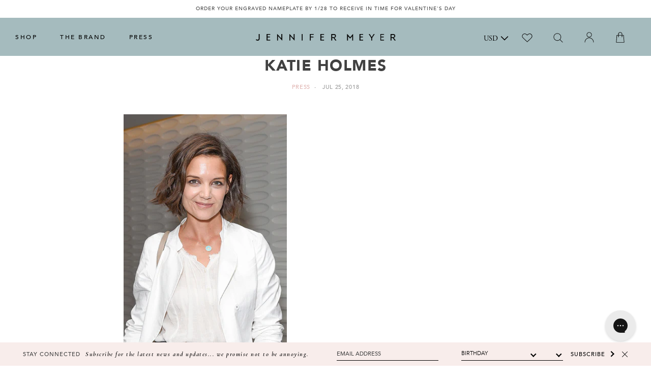

--- FILE ---
content_type: text/html; charset=utf-8
request_url: https://jennifermeyer.com/blogs/press/katie-holmes
body_size: 44676
content:
<!doctype html>
<!-- [if lt IE 7]> <html class="no-js lt-ie9 lt-ie8 lt-ie7" lang="en"> <![endif] -->
<!-- [if IE 7]> <html class="no-js lt-ie9 lt-ie8" lang="en"> <![endif] -->
<!-- [if IE 8]> <html class="no-js lt-ie9" lang="en"> <![endif] -->
<!-- [if IE 9 ]> <html class="ie9 no-js"> <![endif] -->
<!-- [if (gt IE 9)|!(IE)]><! -->
<html class="no-js" lang="en">
  <!-- <![endif] -->
  <head>


    <link
  rel="preconnect dns-prefetch"
  href="https://triplewhale-pixel.web.app/"
  crossorigin>
<link
  rel="preconnect dns-prefetch"
  href="https://api.config-security.com/"
  crossorigin>
<script async crossorigin fetchpriority="high" src="/cdn/shopifycloud/importmap-polyfill/es-modules-shim.2.4.0.js"></script>
<script>
      /* >> TriplePixel :: start*/
      ~function(W,H,A,L,E,_,B,N){function O(U,T,H,R){void 0===R&&(R=!1),H=new XMLHttpRequest,H.open("GET",U,!0),H.send(null),H.onreadystatechange=function(){4===H.readyState&&200===H.status?(R=H.responseText,U.includes(".txt")?eval(R):N[B]=R):(299<H.status||H.status<200)&&T&&!R&&(R=!0,O(U,T-1))}}if(N=window,!N[H+"sn"]){N[H+"sn"]=1;try{A.setItem(H,1+(0|A.getItem(H)||0)),(E=JSON.parse(A.getItem(H+"U")||"[]")).push(location.href),A.setItem(H+"U",JSON.stringify(E))}catch(e){}A.getItem('"!nC`')||(A=N,A[H]||(L=function(){return Date.now().toString(36)+"_"+Math.random().toString(36)},E=A[H]=function(t,e){return W=L(),(E._q=E._q||[]).push([W,t,e]),W},E.ch=W,B="configSecurityConfModel",N[B]=1,O("//conf.config-security.com/model",0),O("//triplewhale-pixel.web.app/triplefw.txt?",5)))}}("","TriplePixel",localStorage);
      /* << TriplePixel :: end*/
</script>

<meta name="google-site-verification" content="KffxeajJYHKd-mzADDNUgZ7SYIfgS7wE8lRdkOeBCc0">



<!-- Global site tag (gtag.js) - Google Ads: 830641014 -->
<script async src="https://www.googletagmanager.com/gtag/js?id=AW-830641014"></script>
<script>
      window.dataLayer = window.dataLayer || [];
      function gtag(){dataLayer.push(arguments);}
      gtag('js', new Date());

      gtag('config', 'AW-830641014');
</script>

<meta charset="utf-8">
<meta http-equiv="X-UA-Compatible" content="IE=edge">
<meta name="viewport" content="width=device-width, initial-scale=1, maximum-scale=1.0, user-scalable=no">

<title>
  KATIE HOLMES
  
  
  
</title>


  <meta name="description" content="">

<!-- Social Tags -->

  <meta property="og:type" content="article">
  <meta property="og:title" content="KATIE HOLMES">
  <meta property="og:url" content="https://jennifermeyer.com/blogs/press/katie-holmes">
  
    <meta property="og:image" content="http://jennifermeyer.com/cdn/shop/articles/Unknown_42b74c0c-9841-40e9-ab1b-096b964a0614_1024x1024.png?v=1532543663">
    <meta property="og:image:secure_url" content="https://jennifermeyer.com/cdn/shop/articles/Unknown_42b74c0c-9841-40e9-ab1b-096b964a0614_1024x1024.png?v=1532543663">
  





  <meta property="og:description" content="" />

<meta property="og:site_name" content="Jennifer Meyer" />



  
  

  
  

  
  


 

  <meta name="twitter:card" content="summary" />
  <meta name="twitter:title" content="KATIE HOLMES" />
  <meta name="twitter:description" content="Diamond and Turquoise Inlay Evil Eye Necklace" />
  
  
    
    
    
    <meta property="twitter:image" content="http://cdn.shopify.com/s/files/1/1255/5759/files/Unknown-2_a25a2681-3ed7-47ec-b049-68789caf32ea_large.png?v=1532543615" />
    
 



  <link rel="canonical" href="https://jennifermeyer.com/blogs/press/katie-holmes">





<!-- [if lt IE 9]> <script src="//html5shiv.googlecode.com/svn/trunk/html5.js" type="text/javascript"></script> <![endif] -->

<link
  rel="icon"
  href="//jennifermeyer.com/cdn/shop/t/396/assets/favicon-32x32.png?v=53410716224651014591768503276"
  sizes="32x32">
<link
  rel="icon"
  href="//jennifermeyer.com/cdn/shop/t/396/assets/favicon-192x192.png?v=73422942965912919361768503275"
  sizes="192x192">
<link rel="apple-touch-icon-precomposed" href="//jennifermeyer.com/cdn/shop/t/396/assets/favicon-180x180.png?v=39589880157009547771768503275">
<meta name="msapplication-TileImage" content="//jennifermeyer.com/cdn/shop/t/396/assets/favicon-270x270.png?v=138282491619964252711768503276">

<meta name="google-site-verification" content="nMlnF0PrGq0l_kdc60SZDJpAV9d5bBaAdn5KjaRkUoo">

<meta name="facebook-domain-verification" content="xx7nt8jg4qf0zz4t9d33eb24hq36em">

<meta name="google-site-verification" content="KxURV9b8cTZX1PXlZS_sEvHxZyH7EqjvNKHnxrsrG8I">

    <script>
      window.tailwind_stylesheet = "//jennifermeyer.com/cdn/shop/t/396/assets/tailwind.css?v=24703979373620634941768503322"
    </script>

    <style data-shopify>
  :root  {
    --font-sans: Avenir
    , Helvetica Neue
    , Verdana
    , Arial
    , sans-serif;
  }

  
    

    :root, .color-scheme-scheme-1 {
      --color-background: rgb(255 255 255 / 1.0);
      --color-background-rgb: 255 255 255;
      --opacity-5-15: 0.05;
      --opacity-10-25: 0.1;
      --opacity-35-55: 0.35;
      --opacity-40-60: 0.4;
      --opacity-30-60: 0.3;
      --color-accent: rgb(165 187 190 / 1.0);
      --color-accent-rgb: 165 187 190;
      --color-text: rgb(0 0 0 / 1.0);
      --color-text-rgb: 0 0 0;
      --color-links: rgb(224 180 177 / 1.0);
      --color-links-rgb: 224 180 177;
      --color-icons: rgb();
      --color-icons-rgb: ;
      --color-primary-button: rgb(0 0 0 / 1.0);
      --color-primary-button-rgb: 0 0 0;
      --color-on-primary-button: rgb(255 255 255 / 1.0);
      --color-on-primary-button-rgb: 255 255 255;
      --color-secondary-button: rgb(255 255 255 / 1.0);
      --color-secondary-button-rgb: 255 255 255;
      --color-on-secondary-button: rgb(0 0 0 / 1.0);
      --color-on-secondary-button-rgb: 0 0 0;
    }
  
</style>

    <link href="//jennifermeyer.com/cdn/shop/t/396/assets/main.scss.css?v=142692430404814288741768503357" rel="stylesheet" type="text/css" media="all" />

    <link href="//jennifermeyer.com/cdn/shop/t/396/assets/ndnapps-easyfaqs.css?v=73547770331787242441768503300" rel="stylesheet" type="text/css" media="all" />
    <script>window.performance && window.performance.mark && window.performance.mark('shopify.content_for_header.start');</script><meta id="shopify-digital-wallet" name="shopify-digital-wallet" content="/12555759/digital_wallets/dialog">
<meta name="shopify-checkout-api-token" content="54f03bb154ea816386874a2f91bbc768">
<meta id="in-context-paypal-metadata" data-shop-id="12555759" data-venmo-supported="false" data-environment="production" data-locale="en_US" data-paypal-v4="true" data-currency="USD">
<link rel="alternate" type="application/atom+xml" title="Feed" href="/blogs/press.atom" />
<script async="async" src="/checkouts/internal/preloads.js?locale=en-US"></script>
<link rel="preconnect" href="https://shop.app" crossorigin="anonymous">
<script async="async" src="https://shop.app/checkouts/internal/preloads.js?locale=en-US&shop_id=12555759" crossorigin="anonymous"></script>
<script id="apple-pay-shop-capabilities" type="application/json">{"shopId":12555759,"countryCode":"US","currencyCode":"USD","merchantCapabilities":["supports3DS"],"merchantId":"gid:\/\/shopify\/Shop\/12555759","merchantName":"Jennifer Meyer","requiredBillingContactFields":["postalAddress","email","phone"],"requiredShippingContactFields":["postalAddress","email","phone"],"shippingType":"shipping","supportedNetworks":["visa","masterCard","amex","discover","elo","jcb"],"total":{"type":"pending","label":"Jennifer Meyer","amount":"1.00"},"shopifyPaymentsEnabled":true,"supportsSubscriptions":true}</script>
<script id="shopify-features" type="application/json">{"accessToken":"54f03bb154ea816386874a2f91bbc768","betas":["rich-media-storefront-analytics"],"domain":"jennifermeyer.com","predictiveSearch":true,"shopId":12555759,"locale":"en"}</script>
<script>var Shopify = Shopify || {};
Shopify.shop = "jenmeyer.myshopify.com";
Shopify.locale = "en";
Shopify.currency = {"active":"USD","rate":"1.0"};
Shopify.country = "US";
Shopify.theme = {"name":"One of a Kind Sale \/ Takedown Theme","id":185358516589,"schema_name":"JM By WIP","schema_version":"1.2.4","theme_store_id":null,"role":"main"};
Shopify.theme.handle = "null";
Shopify.theme.style = {"id":null,"handle":null};
Shopify.cdnHost = "jennifermeyer.com/cdn";
Shopify.routes = Shopify.routes || {};
Shopify.routes.root = "/";</script>
<script type="module">!function(o){(o.Shopify=o.Shopify||{}).modules=!0}(window);</script>
<script>!function(o){function n(){var o=[];function n(){o.push(Array.prototype.slice.apply(arguments))}return n.q=o,n}var t=o.Shopify=o.Shopify||{};t.loadFeatures=n(),t.autoloadFeatures=n()}(window);</script>
<script>
  window.ShopifyPay = window.ShopifyPay || {};
  window.ShopifyPay.apiHost = "shop.app\/pay";
  window.ShopifyPay.redirectState = null;
</script>
<script id="shop-js-analytics" type="application/json">{"pageType":"article"}</script>
<script defer="defer" async type="module" src="//jennifermeyer.com/cdn/shopifycloud/shop-js/modules/v2/client.init-shop-cart-sync_BT-GjEfc.en.esm.js"></script>
<script defer="defer" async type="module" src="//jennifermeyer.com/cdn/shopifycloud/shop-js/modules/v2/chunk.common_D58fp_Oc.esm.js"></script>
<script defer="defer" async type="module" src="//jennifermeyer.com/cdn/shopifycloud/shop-js/modules/v2/chunk.modal_xMitdFEc.esm.js"></script>
<script type="module">
  await import("//jennifermeyer.com/cdn/shopifycloud/shop-js/modules/v2/client.init-shop-cart-sync_BT-GjEfc.en.esm.js");
await import("//jennifermeyer.com/cdn/shopifycloud/shop-js/modules/v2/chunk.common_D58fp_Oc.esm.js");
await import("//jennifermeyer.com/cdn/shopifycloud/shop-js/modules/v2/chunk.modal_xMitdFEc.esm.js");

  window.Shopify.SignInWithShop?.initShopCartSync?.({"fedCMEnabled":true,"windoidEnabled":true});

</script>
<script>
  window.Shopify = window.Shopify || {};
  if (!window.Shopify.featureAssets) window.Shopify.featureAssets = {};
  window.Shopify.featureAssets['shop-js'] = {"shop-cart-sync":["modules/v2/client.shop-cart-sync_DZOKe7Ll.en.esm.js","modules/v2/chunk.common_D58fp_Oc.esm.js","modules/v2/chunk.modal_xMitdFEc.esm.js"],"init-fed-cm":["modules/v2/client.init-fed-cm_B6oLuCjv.en.esm.js","modules/v2/chunk.common_D58fp_Oc.esm.js","modules/v2/chunk.modal_xMitdFEc.esm.js"],"shop-cash-offers":["modules/v2/client.shop-cash-offers_D2sdYoxE.en.esm.js","modules/v2/chunk.common_D58fp_Oc.esm.js","modules/v2/chunk.modal_xMitdFEc.esm.js"],"shop-login-button":["modules/v2/client.shop-login-button_QeVjl5Y3.en.esm.js","modules/v2/chunk.common_D58fp_Oc.esm.js","modules/v2/chunk.modal_xMitdFEc.esm.js"],"pay-button":["modules/v2/client.pay-button_DXTOsIq6.en.esm.js","modules/v2/chunk.common_D58fp_Oc.esm.js","modules/v2/chunk.modal_xMitdFEc.esm.js"],"shop-button":["modules/v2/client.shop-button_DQZHx9pm.en.esm.js","modules/v2/chunk.common_D58fp_Oc.esm.js","modules/v2/chunk.modal_xMitdFEc.esm.js"],"avatar":["modules/v2/client.avatar_BTnouDA3.en.esm.js"],"init-windoid":["modules/v2/client.init-windoid_CR1B-cfM.en.esm.js","modules/v2/chunk.common_D58fp_Oc.esm.js","modules/v2/chunk.modal_xMitdFEc.esm.js"],"init-shop-for-new-customer-accounts":["modules/v2/client.init-shop-for-new-customer-accounts_C_vY_xzh.en.esm.js","modules/v2/client.shop-login-button_QeVjl5Y3.en.esm.js","modules/v2/chunk.common_D58fp_Oc.esm.js","modules/v2/chunk.modal_xMitdFEc.esm.js"],"init-shop-email-lookup-coordinator":["modules/v2/client.init-shop-email-lookup-coordinator_BI7n9ZSv.en.esm.js","modules/v2/chunk.common_D58fp_Oc.esm.js","modules/v2/chunk.modal_xMitdFEc.esm.js"],"init-shop-cart-sync":["modules/v2/client.init-shop-cart-sync_BT-GjEfc.en.esm.js","modules/v2/chunk.common_D58fp_Oc.esm.js","modules/v2/chunk.modal_xMitdFEc.esm.js"],"shop-toast-manager":["modules/v2/client.shop-toast-manager_DiYdP3xc.en.esm.js","modules/v2/chunk.common_D58fp_Oc.esm.js","modules/v2/chunk.modal_xMitdFEc.esm.js"],"init-customer-accounts":["modules/v2/client.init-customer-accounts_D9ZNqS-Q.en.esm.js","modules/v2/client.shop-login-button_QeVjl5Y3.en.esm.js","modules/v2/chunk.common_D58fp_Oc.esm.js","modules/v2/chunk.modal_xMitdFEc.esm.js"],"init-customer-accounts-sign-up":["modules/v2/client.init-customer-accounts-sign-up_iGw4briv.en.esm.js","modules/v2/client.shop-login-button_QeVjl5Y3.en.esm.js","modules/v2/chunk.common_D58fp_Oc.esm.js","modules/v2/chunk.modal_xMitdFEc.esm.js"],"shop-follow-button":["modules/v2/client.shop-follow-button_CqMgW2wH.en.esm.js","modules/v2/chunk.common_D58fp_Oc.esm.js","modules/v2/chunk.modal_xMitdFEc.esm.js"],"checkout-modal":["modules/v2/client.checkout-modal_xHeaAweL.en.esm.js","modules/v2/chunk.common_D58fp_Oc.esm.js","modules/v2/chunk.modal_xMitdFEc.esm.js"],"shop-login":["modules/v2/client.shop-login_D91U-Q7h.en.esm.js","modules/v2/chunk.common_D58fp_Oc.esm.js","modules/v2/chunk.modal_xMitdFEc.esm.js"],"lead-capture":["modules/v2/client.lead-capture_BJmE1dJe.en.esm.js","modules/v2/chunk.common_D58fp_Oc.esm.js","modules/v2/chunk.modal_xMitdFEc.esm.js"],"payment-terms":["modules/v2/client.payment-terms_Ci9AEqFq.en.esm.js","modules/v2/chunk.common_D58fp_Oc.esm.js","modules/v2/chunk.modal_xMitdFEc.esm.js"]};
</script>
<script>(function() {
  var isLoaded = false;
  function asyncLoad() {
    if (isLoaded) return;
    isLoaded = true;
    var urls = ["https:\/\/chimpstatic.com\/mcjs-connected\/js\/users\/860d69c1b641125be92c01f64\/7f5c74eeb09b7a6b2b9e16244.js?shop=jenmeyer.myshopify.com","https:\/\/chimpstatic.com\/mcjs-connected\/js\/users\/860d69c1b641125be92c01f64\/e2b6ed086f4cd0904abda7ffc.js?shop=jenmeyer.myshopify.com","\/\/code.tidio.co\/zbvgxw5iddaoz0huohgtvu7t4yorpaeo.js?shop=jenmeyer.myshopify.com","https:\/\/d2z0bn1jv8xwtk.cloudfront.net\/async\/preload\/793148b32327314cd64fe15153971dde.js?shop=jenmeyer.myshopify.com","https:\/\/prod-shopify-etl.herokuapp.com\/public\/enhanced_min.js?shop=jenmeyer.myshopify.com","https:\/\/d2z0bn1jv8xwtk.cloudfront.net\/async\/preload\/793148b32327314cd64fe15153971dde.js?shop=jenmeyer.myshopify.com","https:\/\/prod-shopify-etl.herokuapp.com\/public\/enhanced_min.js?shop=jenmeyer.myshopify.com","https:\/\/drop-a-hint-premium.fly.dev\/script.js?shop=jenmeyer.myshopify.com","https:\/\/load.csell.co\/assets\/js\/cross-sell.js?shop=jenmeyer.myshopify.com","https:\/\/cdn.adscale.com\/static\/ecom_js\/jenmeyer\/add_item_to_cart.js?ver=20230719\u0026shop=jenmeyer.myshopify.com","https:\/\/static.shareasale.com\/json\/shopify\/shareasale-tracking.js?sasmid=148233\u0026ssmtid=19038\u0026shop=jenmeyer.myshopify.com","https:\/\/strn.rise-ai.com\/?shop=jenmeyer.myshopify.com","https:\/\/str.rise-ai.com\/?shop=jenmeyer.myshopify.com","https:\/\/connect.nosto.com\/include\/script\/shopify-12555759.js?shop=jenmeyer.myshopify.com","https:\/\/cdn.attn.tv\/jennifermeyer\/dtag.js?shop=jenmeyer.myshopify.com","https:\/\/pixel.wetracked.io\/jenmeyer.myshopify.com\/events.js?shop=jenmeyer.myshopify.com","https:\/\/crossborder-integration.global-e.com\/resources\/js\/app?shop=jenmeyer.myshopify.com","\/\/cdn.shopify.com\/proxy\/4d51456a810411c2aea7c24f13db5983572cea69d4acf493c1122eba6456e617\/web.global-e.com\/merchant\/storefrontattributes?merchantid=30000807\u0026shop=jenmeyer.myshopify.com\u0026sp-cache-control=cHVibGljLCBtYXgtYWdlPTkwMA","\/\/cool-image-magnifier.product-image-zoom.com\/js\/core\/main.min.js?timestamp=1768928404\u0026shop=jenmeyer.myshopify.com"];
    for (var i = 0; i < urls.length; i++) {
      var s = document.createElement('script');
      s.type = 'text/javascript';
      s.async = true;
      s.src = urls[i];
      var x = document.getElementsByTagName('script')[0];
      x.parentNode.insertBefore(s, x);
    }
  };
  if(window.attachEvent) {
    window.attachEvent('onload', asyncLoad);
  } else {
    window.addEventListener('load', asyncLoad, false);
  }
})();</script>
<script id="__st">var __st={"a":12555759,"offset":-28800,"reqid":"7de9a001-ac1d-4e4a-af56-19455c0da39e-1769086113","pageurl":"jennifermeyer.com\/blogs\/press\/katie-holmes","s":"articles-11004510291","u":"ef2edfcadcd9","p":"article","rtyp":"article","rid":11004510291};</script>
<script>window.ShopifyPaypalV4VisibilityTracking = true;</script>
<script id="captcha-bootstrap">!function(){'use strict';const t='contact',e='account',n='new_comment',o=[[t,t],['blogs',n],['comments',n],[t,'customer']],c=[[e,'customer_login'],[e,'guest_login'],[e,'recover_customer_password'],[e,'create_customer']],r=t=>t.map((([t,e])=>`form[action*='/${t}']:not([data-nocaptcha='true']) input[name='form_type'][value='${e}']`)).join(','),a=t=>()=>t?[...document.querySelectorAll(t)].map((t=>t.form)):[];function s(){const t=[...o],e=r(t);return a(e)}const i='password',u='form_key',d=['recaptcha-v3-token','g-recaptcha-response','h-captcha-response',i],f=()=>{try{return window.sessionStorage}catch{return}},m='__shopify_v',_=t=>t.elements[u];function p(t,e,n=!1){try{const o=window.sessionStorage,c=JSON.parse(o.getItem(e)),{data:r}=function(t){const{data:e,action:n}=t;return t[m]||n?{data:e,action:n}:{data:t,action:n}}(c);for(const[e,n]of Object.entries(r))t.elements[e]&&(t.elements[e].value=n);n&&o.removeItem(e)}catch(o){console.error('form repopulation failed',{error:o})}}const l='form_type',E='cptcha';function T(t){t.dataset[E]=!0}const w=window,h=w.document,L='Shopify',v='ce_forms',y='captcha';let A=!1;((t,e)=>{const n=(g='f06e6c50-85a8-45c8-87d0-21a2b65856fe',I='https://cdn.shopify.com/shopifycloud/storefront-forms-hcaptcha/ce_storefront_forms_captcha_hcaptcha.v1.5.2.iife.js',D={infoText:'Protected by hCaptcha',privacyText:'Privacy',termsText:'Terms'},(t,e,n)=>{const o=w[L][v],c=o.bindForm;if(c)return c(t,g,e,D).then(n);var r;o.q.push([[t,g,e,D],n]),r=I,A||(h.body.append(Object.assign(h.createElement('script'),{id:'captcha-provider',async:!0,src:r})),A=!0)});var g,I,D;w[L]=w[L]||{},w[L][v]=w[L][v]||{},w[L][v].q=[],w[L][y]=w[L][y]||{},w[L][y].protect=function(t,e){n(t,void 0,e),T(t)},Object.freeze(w[L][y]),function(t,e,n,w,h,L){const[v,y,A,g]=function(t,e,n){const i=e?o:[],u=t?c:[],d=[...i,...u],f=r(d),m=r(i),_=r(d.filter((([t,e])=>n.includes(e))));return[a(f),a(m),a(_),s()]}(w,h,L),I=t=>{const e=t.target;return e instanceof HTMLFormElement?e:e&&e.form},D=t=>v().includes(t);t.addEventListener('submit',(t=>{const e=I(t);if(!e)return;const n=D(e)&&!e.dataset.hcaptchaBound&&!e.dataset.recaptchaBound,o=_(e),c=g().includes(e)&&(!o||!o.value);(n||c)&&t.preventDefault(),c&&!n&&(function(t){try{if(!f())return;!function(t){const e=f();if(!e)return;const n=_(t);if(!n)return;const o=n.value;o&&e.removeItem(o)}(t);const e=Array.from(Array(32),(()=>Math.random().toString(36)[2])).join('');!function(t,e){_(t)||t.append(Object.assign(document.createElement('input'),{type:'hidden',name:u})),t.elements[u].value=e}(t,e),function(t,e){const n=f();if(!n)return;const o=[...t.querySelectorAll(`input[type='${i}']`)].map((({name:t})=>t)),c=[...d,...o],r={};for(const[a,s]of new FormData(t).entries())c.includes(a)||(r[a]=s);n.setItem(e,JSON.stringify({[m]:1,action:t.action,data:r}))}(t,e)}catch(e){console.error('failed to persist form',e)}}(e),e.submit())}));const S=(t,e)=>{t&&!t.dataset[E]&&(n(t,e.some((e=>e===t))),T(t))};for(const o of['focusin','change'])t.addEventListener(o,(t=>{const e=I(t);D(e)&&S(e,y())}));const B=e.get('form_key'),M=e.get(l),P=B&&M;t.addEventListener('DOMContentLoaded',(()=>{const t=y();if(P)for(const e of t)e.elements[l].value===M&&p(e,B);[...new Set([...A(),...v().filter((t=>'true'===t.dataset.shopifyCaptcha))])].forEach((e=>S(e,t)))}))}(h,new URLSearchParams(w.location.search),n,t,e,['guest_login'])})(!0,!0)}();</script>
<script integrity="sha256-4kQ18oKyAcykRKYeNunJcIwy7WH5gtpwJnB7kiuLZ1E=" data-source-attribution="shopify.loadfeatures" defer="defer" src="//jennifermeyer.com/cdn/shopifycloud/storefront/assets/storefront/load_feature-a0a9edcb.js" crossorigin="anonymous"></script>
<script crossorigin="anonymous" defer="defer" src="//jennifermeyer.com/cdn/shopifycloud/storefront/assets/shopify_pay/storefront-65b4c6d7.js?v=20250812"></script>
<script data-source-attribution="shopify.dynamic_checkout.dynamic.init">var Shopify=Shopify||{};Shopify.PaymentButton=Shopify.PaymentButton||{isStorefrontPortableWallets:!0,init:function(){window.Shopify.PaymentButton.init=function(){};var t=document.createElement("script");t.src="https://jennifermeyer.com/cdn/shopifycloud/portable-wallets/latest/portable-wallets.en.js",t.type="module",document.head.appendChild(t)}};
</script>
<script data-source-attribution="shopify.dynamic_checkout.buyer_consent">
  function portableWalletsHideBuyerConsent(e){var t=document.getElementById("shopify-buyer-consent"),n=document.getElementById("shopify-subscription-policy-button");t&&n&&(t.classList.add("hidden"),t.setAttribute("aria-hidden","true"),n.removeEventListener("click",e))}function portableWalletsShowBuyerConsent(e){var t=document.getElementById("shopify-buyer-consent"),n=document.getElementById("shopify-subscription-policy-button");t&&n&&(t.classList.remove("hidden"),t.removeAttribute("aria-hidden"),n.addEventListener("click",e))}window.Shopify?.PaymentButton&&(window.Shopify.PaymentButton.hideBuyerConsent=portableWalletsHideBuyerConsent,window.Shopify.PaymentButton.showBuyerConsent=portableWalletsShowBuyerConsent);
</script>
<script data-source-attribution="shopify.dynamic_checkout.cart.bootstrap">document.addEventListener("DOMContentLoaded",(function(){function t(){return document.querySelector("shopify-accelerated-checkout-cart, shopify-accelerated-checkout")}if(t())Shopify.PaymentButton.init();else{new MutationObserver((function(e,n){t()&&(Shopify.PaymentButton.init(),n.disconnect())})).observe(document.body,{childList:!0,subtree:!0})}}));
</script>
<link id="shopify-accelerated-checkout-styles" rel="stylesheet" media="screen" href="https://jennifermeyer.com/cdn/shopifycloud/portable-wallets/latest/accelerated-checkout-backwards-compat.css" crossorigin="anonymous">
<style id="shopify-accelerated-checkout-cart">
        #shopify-buyer-consent {
  margin-top: 1em;
  display: inline-block;
  width: 100%;
}

#shopify-buyer-consent.hidden {
  display: none;
}

#shopify-subscription-policy-button {
  background: none;
  border: none;
  padding: 0;
  text-decoration: underline;
  font-size: inherit;
  cursor: pointer;
}

#shopify-subscription-policy-button::before {
  box-shadow: none;
}

      </style>

<script>window.performance && window.performance.mark && window.performance.mark('shopify.content_for_header.end');</script>

    
    

    <!-- [if lt IE 9]> <script src="//html5shiv.googlecode.com/svn/trunk/html5.js" type="text/javascript"></script> <![endif] -->

    <link
      rel="icon"
      href="//jennifermeyer.com/cdn/shop/t/396/assets/favicon-32x32.png?v=53410716224651014591768503276"
      sizes="32x32">
    <link
      rel="icon"
      href="//jennifermeyer.com/cdn/shop/t/396/assets/favicon-192x192.png?v=73422942965912919361768503275"
      sizes="192x192">
    <link rel="apple-touch-icon-precomposed" href="//jennifermeyer.com/cdn/shop/t/396/assets/favicon-180x180.png?v=39589880157009547771768503275">
    <meta name="msapplication-TileImage" content="//jennifermeyer.com/cdn/shop/t/396/assets/favicon-270x270.png?v=138282491619964252711768503276">

    <script src="//ajax.googleapis.com/ajax/libs/jquery/1.11.3/jquery.min.js" type="text/javascript"></script>
    <script src="//jennifermeyer.com/cdn/shop/t/396/assets/modernizr.custom.min.js?v=100831866428071831391768503298" type="text/javascript"></script>
    <script>
      jQuery('html').removeClass('no-js').addClass('js');
    </script>

    <!-- Google Tag Manager -->
    <noscript>
      <iframe
        src="//www.googletagmanager.com/ns.html?id=GTM-MTL7TT"
        height="0"
        width="0"
        style="display:none;visibility:hidden"></iframe>
    </noscript>
    <script
      type="text/javascript"
      async=""
      src="https://www.google-analytics.com/analytics.js"></script>
    <script async="" src="https://www.googletagmanager.com/gtm.js?id=GTM-MTL7TT"></script>
    <script>
      (function(w,d,s,l,i){w[l]=w[l]||[];w[l].push({'gtm.start':
      new Date().getTime(),event:'gtm.js'});var f=d.getElementsByTagName(s)[0],
      j=d.createElement(s),dl=l!='dataLayer'?'&l='+l:'';j.async=true;j.src=
      '//www.googletagmanager.com/gtm.js?id='+i+dl;f.parentNode.insertBefore(j,f);
      })(window,document,'script','dataLayer','GTM-MTL7TT');
  </script>
    <!-- End Google Tag Manager -->

    <link href="//jennifermeyer.com/cdn/shop/t/396/assets/swatch.css?v=119228098626493259721768503321" rel="stylesheet" type="text/css" media="all" />
    <script src="//jennifermeyer.com/cdn/shop/t/396/assets/custom.js?v=169872929828671187071768503270" defer="defer"></script>

    <script type="text/javascript" src="//www.klaviyo.com/media/js/public/klaviyo_subscribe.js"></script>
    <script src="//jennifermeyer.com/cdn/shop/t/396/assets/jquery.main.js?v=128510384085183899501768503288" type="text/javascript"></script>


    <script type="text/javascript">
      jQuery(document).ready(function(){
        jQuery('#sidebar-menu .current').parent().parent().addClass('active current');
      });
    </script>

    <script type="text/javascript" src="//connect.nosto.com/include/shopify-12555759" async></script>
    <link rel="preconnect" href="https://fonts.googleapis.com">
    <link
      rel="preconnect"
      href="https://fonts.gstatic.com"
      crossorigin>
    <link href="https://fonts.googleapis.com/css2?family=Cormorant:ital,wght@0,300;0,400;0,500;0,600;0,700;1,300;1,400;1,500;1,600;1,700&display=swap" rel="stylesheet">

    <script
      src="//jennifermeyer.com/cdn/shop/t/396/assets/layout.js?v=118143715251006927641768503289"
      type="text/javascript"
      defer>
  </script>

    <!-- XO-InsertCode -->
    
<!-- AnyTrack Tracking Code -->
<script>!function(e,t,n,s,a){(a=t.createElement(n)).async=!0,a.src="https://assets.anytrack.io/d8hfVDif0Ira.js",(t=t.getElementsByTagName(n)[0]).parentNode.insertBefore(a,t),e[s]=e[s]||function(){(e[s].q=e[s].q||[]).push(arguments)}}(window,document,"script","AnyTrack");</script>
<!-- End AnyTrack Tracking Code -->

    <!-- End: XO-InsertCode Header --><script>
    
    
    
    
    var gsf_conversion_data = {page_type : '', event : '', data : {shop_currency : "USD"}};
    
</script>


  <link href="//jennifermeyer.com/cdn/shop/t/396/assets/theme-46b6c4f3.css" rel="stylesheet" type="text/css" media="all" />

<link href="//jennifermeyer.com/cdn/shop/t/396/assets/main.css?v=107454079309291774591768503296" rel="stylesheet" type="text/css" media="all" /><link href="//jennifermeyer.com/cdn/shop/t/396/assets/layout.css?v=67080473338405691461768555990" rel="stylesheet" type="text/css" media="all" /><script>
      window.theme = window.theme || {};
      window.theme.flags = window.theme.flags || {};
      window.theme.flags.display_sale = true;
    </script>
    <style>
  :root {
    --arrow-thin-background: url('//jennifermeyer.com/cdn/shop/t/396/assets/nosto_slick_arrow_thin_large.png?v=27091625437197872231768503303');
  }
</style>

<script>
    Object.defineProperties(window, {
        shop: {
            value: {
                tokens: {
                    storefront: '',
                },
                strings: {
                    moneyFormat: "\u003cspan class='money'\u003e${{amount}}\u003c\/span\u003e",
                    cart: {
                        error: '',
                        quantityError: '',
                        shipping_free: '',
                        shipping_not_free: ''
                    },
                    variants: {
                      addToCart: "Add to Bag",
                      overSell: "Translation missing: en.products.product.over_sell",
                      soldOut: "Sold Out",
                      chooseOptions: "Translation missing: en.products.product.choose_options"
                    }
                },
                routes: {
                    accountUrl: '/account',
                    accountLoginUrl: '/account/login',
                    accountLogoutUrl: '/account/logout',
                    accountRegisterUrl: '/account/register',
                    accountAddressesUrl: '/account/addresses',
                    accountOrdersUrl: '',
                    accountUrl: '/account',
                    cartAddUrl: '/cart/add',
                    cartChangeUrl: '/cart/change',
                    cartUpdateUrl: '/cart/update',
                    cartClearUrl: '/cart/clear',
                    cartUrl: '/cart',
                    predictiveSearchUrl: '/search/suggest',
                    productRecommendationsUrl: '/recommendations/products',
                    graphql: 'https://jennifermeyer.com/api/2023-04/graphql.json',
                    root: '/',
                    searchUrl: '/search',
                    storeFrontLoginUrl: '/customer_authentication/login?return_to=%2Fblogs%2Fpress%2Fkatie-holmes&locale=en',
                },
                url: 'https://jennifermeyer.com'
            }
        },
        session: {
            value: {
                currentView: {
                    template: {
                        name: "article",
                        suffix: null,
                    },
                    product: null
                },
                customer: null
            }
        },
        theme: {
            isDesignMode: false,
            moneyFormat: "<span class='money'>${{amount}}</span>",
            assets: {
                styles: {}
            }
        }
    })
</script>

<script type="importmap">
    {
        "imports": {
            "@controllers/base-controller": "//jennifermeyer.com/cdn/shop/t/396/assets/controller-base.js?v=74342409403107562221768503265",
            "@controllers/product-form": "//jennifermeyer.com/cdn/shop/t/396/assets/controller-product-form.js?v=129425221241596580011768503267",
            "@controllers/accordion-group": "//jennifermeyer.com/cdn/shop/t/396/assets/controller-accordion.js?v=64068229878094980031768503265",
            "@controllers/theme-carousel": "//jennifermeyer.com/cdn/shop/t/396/assets/controller-carousel.js?v=71243395701013243781768503265",
            "@controllers/accessible-tabs": "//jennifermeyer.com/cdn/shop/t/396/assets/controller-accessible-tabs.js?v=71526551000347803131768503264",
            "@controllers/recently-viewed": "//jennifermeyer.com/cdn/shop/t/396/assets/controller-recently-viewed.js?v=34675249336826297061768503268",
            "@controllers/action-relay": "//jennifermeyer.com/cdn/shop/t/396/assets/controllers-action-relay.js?v=59894403577508711841768503268",
            "@controllers/custom-script": "//jennifermeyer.com/cdn/shop/t/396/assets/controller-custom-script.js?v=76920269595963400331768503266",
            "@controllers/liqui-fire": "//jennifermeyer.com/cdn/shop/t/396/assets/controller-liqui-fire.js?v=147480435063698492521768503267",
            "@utils/controller-loader": "//jennifermeyer.com/cdn/shop/t/396/assets/utils-controller-loader.js?v=183889552929081936421768503326",
            "@utils/cache": "//jennifermeyer.com/cdn/shop/t/396/assets/utils-cache.js?v=90176774440303922761768503326",
            "@vendors/embla": "//jennifermeyer.com/cdn/shop/t/396/assets/vendors-embla.js?v=82819476365492462541768503329",
            "@vendors/stimulus": "//jennifermeyer.com/cdn/shop/t/396/assets/vendors-stimulus.js?v=162042084380779220571768503331",
            "@vendors/relapse": "//jennifermeyer.com/cdn/shop/t/396/assets/vendors-relapse.js?v=49784028731911610841768503330",
            "@vendors/embla-classnames": "//jennifermeyer.com/cdn/shop/t/396/assets/vendors-embla-classnames.js?v=175044440583360790911768503328",
            "@vendors/embla-plugins": "//jennifermeyer.com/cdn/shop/t/396/assets/vendors-embla-plugins.js?v=131289174597558016081768503329",
            "@utils/core": "//jennifermeyer.com/cdn/shop/t/396/assets/utils.js?v=72630325698951989621768503328",
            "@utils/events": "//jennifermeyer.com/cdn/shop/t/396/assets/utils-events.js?v=43089990924721452681768503327",
            "@utils/session": "//jennifermeyer.com/cdn/shop/t/396/assets/session.js?v=83740812836100875651768503317",
            "@utils/liquid-engine": "//jennifermeyer.com/cdn/shop/t/396/assets/utils-liquid-engine.js?v=95292939820766440751768503327",
            "@utils/store": "//jennifermeyer.com/cdn/shop/t/396/assets/utils-store.js?v=42960533680550630321768503327"
        }
    }
</script>
    <script>
      var Shopify = Shopify || {};
      Shopify.nosto = {}
      Shopify.nosto.money_format = "\u003cspan class='money'\u003e${{amount}}\u003c\/span\u003e";
    </script>

  <!-- BEGIN app block: shopify://apps/klaviyo-email-marketing-sms/blocks/klaviyo-onsite-embed/2632fe16-c075-4321-a88b-50b567f42507 -->












  <script async src="https://static.klaviyo.com/onsite/js/JWFAAs/klaviyo.js?company_id=JWFAAs"></script>
  <script>!function(){if(!window.klaviyo){window._klOnsite=window._klOnsite||[];try{window.klaviyo=new Proxy({},{get:function(n,i){return"push"===i?function(){var n;(n=window._klOnsite).push.apply(n,arguments)}:function(){for(var n=arguments.length,o=new Array(n),w=0;w<n;w++)o[w]=arguments[w];var t="function"==typeof o[o.length-1]?o.pop():void 0,e=new Promise((function(n){window._klOnsite.push([i].concat(o,[function(i){t&&t(i),n(i)}]))}));return e}}})}catch(n){window.klaviyo=window.klaviyo||[],window.klaviyo.push=function(){var n;(n=window._klOnsite).push.apply(n,arguments)}}}}();</script>

  




  <script>
    window.klaviyoReviewsProductDesignMode = false
  </script>







<!-- END app block --><!-- BEGIN app block: shopify://apps/gorgias-live-chat-helpdesk/blocks/gorgias/a66db725-7b96-4e3f-916e-6c8e6f87aaaa -->
<script defer data-gorgias-loader-chat src="https://config.gorgias.chat/bundle-loader/shopify/jenmeyer.myshopify.com"></script>


<script defer data-gorgias-loader-convert  src="https://content.9gtb.com/loader.js"></script>


<script defer data-gorgias-loader-mailto-replace  src="https://config.gorgias.help/api/contact-forms/replace-mailto-script.js?shopName=jenmeyer"></script>


<!-- END app block --><!-- BEGIN app block: shopify://apps/simprosys-google-shopping-feed/blocks/core_settings_block/1f0b859e-9fa6-4007-97e8-4513aff5ff3b --><!-- BEGIN: GSF App Core Tags & Scripts by Simprosys Google Shopping Feed -->









<!-- END: GSF App Core Tags & Scripts by Simprosys Google Shopping Feed -->
<!-- END app block --><script src="https://cdn.shopify.com/extensions/019bd93b-5aa5-76f8-a406-dac5f4b30b11/wishlist-shopify-app-635/assets/wishlistcollections.js" type="text/javascript" defer="defer"></script>
<link href="https://cdn.shopify.com/extensions/019bd93b-5aa5-76f8-a406-dac5f4b30b11/wishlist-shopify-app-635/assets/wishlistcollections.css" rel="stylesheet" type="text/css" media="all">
<script src="https://cdn.shopify.com/extensions/019ba25f-3f0c-753c-b178-f52f3fda4dbd/nosto-personalization-188/assets/market-init.js" type="text/javascript" defer="defer"></script>
<link href="https://monorail-edge.shopifysvc.com" rel="dns-prefetch">
<script>(function(){if ("sendBeacon" in navigator && "performance" in window) {try {var session_token_from_headers = performance.getEntriesByType('navigation')[0].serverTiming.find(x => x.name == '_s').description;} catch {var session_token_from_headers = undefined;}var session_cookie_matches = document.cookie.match(/_shopify_s=([^;]*)/);var session_token_from_cookie = session_cookie_matches && session_cookie_matches.length === 2 ? session_cookie_matches[1] : "";var session_token = session_token_from_headers || session_token_from_cookie || "";function handle_abandonment_event(e) {var entries = performance.getEntries().filter(function(entry) {return /monorail-edge.shopifysvc.com/.test(entry.name);});if (!window.abandonment_tracked && entries.length === 0) {window.abandonment_tracked = true;var currentMs = Date.now();var navigation_start = performance.timing.navigationStart;var payload = {shop_id: 12555759,url: window.location.href,navigation_start,duration: currentMs - navigation_start,session_token,page_type: "article"};window.navigator.sendBeacon("https://monorail-edge.shopifysvc.com/v1/produce", JSON.stringify({schema_id: "online_store_buyer_site_abandonment/1.1",payload: payload,metadata: {event_created_at_ms: currentMs,event_sent_at_ms: currentMs}}));}}window.addEventListener('pagehide', handle_abandonment_event);}}());</script>
<script id="web-pixels-manager-setup">(function e(e,d,r,n,o){if(void 0===o&&(o={}),!Boolean(null===(a=null===(i=window.Shopify)||void 0===i?void 0:i.analytics)||void 0===a?void 0:a.replayQueue)){var i,a;window.Shopify=window.Shopify||{};var t=window.Shopify;t.analytics=t.analytics||{};var s=t.analytics;s.replayQueue=[],s.publish=function(e,d,r){return s.replayQueue.push([e,d,r]),!0};try{self.performance.mark("wpm:start")}catch(e){}var l=function(){var e={modern:/Edge?\/(1{2}[4-9]|1[2-9]\d|[2-9]\d{2}|\d{4,})\.\d+(\.\d+|)|Firefox\/(1{2}[4-9]|1[2-9]\d|[2-9]\d{2}|\d{4,})\.\d+(\.\d+|)|Chrom(ium|e)\/(9{2}|\d{3,})\.\d+(\.\d+|)|(Maci|X1{2}).+ Version\/(15\.\d+|(1[6-9]|[2-9]\d|\d{3,})\.\d+)([,.]\d+|)( \(\w+\)|)( Mobile\/\w+|) Safari\/|Chrome.+OPR\/(9{2}|\d{3,})\.\d+\.\d+|(CPU[ +]OS|iPhone[ +]OS|CPU[ +]iPhone|CPU IPhone OS|CPU iPad OS)[ +]+(15[._]\d+|(1[6-9]|[2-9]\d|\d{3,})[._]\d+)([._]\d+|)|Android:?[ /-](13[3-9]|1[4-9]\d|[2-9]\d{2}|\d{4,})(\.\d+|)(\.\d+|)|Android.+Firefox\/(13[5-9]|1[4-9]\d|[2-9]\d{2}|\d{4,})\.\d+(\.\d+|)|Android.+Chrom(ium|e)\/(13[3-9]|1[4-9]\d|[2-9]\d{2}|\d{4,})\.\d+(\.\d+|)|SamsungBrowser\/([2-9]\d|\d{3,})\.\d+/,legacy:/Edge?\/(1[6-9]|[2-9]\d|\d{3,})\.\d+(\.\d+|)|Firefox\/(5[4-9]|[6-9]\d|\d{3,})\.\d+(\.\d+|)|Chrom(ium|e)\/(5[1-9]|[6-9]\d|\d{3,})\.\d+(\.\d+|)([\d.]+$|.*Safari\/(?![\d.]+ Edge\/[\d.]+$))|(Maci|X1{2}).+ Version\/(10\.\d+|(1[1-9]|[2-9]\d|\d{3,})\.\d+)([,.]\d+|)( \(\w+\)|)( Mobile\/\w+|) Safari\/|Chrome.+OPR\/(3[89]|[4-9]\d|\d{3,})\.\d+\.\d+|(CPU[ +]OS|iPhone[ +]OS|CPU[ +]iPhone|CPU IPhone OS|CPU iPad OS)[ +]+(10[._]\d+|(1[1-9]|[2-9]\d|\d{3,})[._]\d+)([._]\d+|)|Android:?[ /-](13[3-9]|1[4-9]\d|[2-9]\d{2}|\d{4,})(\.\d+|)(\.\d+|)|Mobile Safari.+OPR\/([89]\d|\d{3,})\.\d+\.\d+|Android.+Firefox\/(13[5-9]|1[4-9]\d|[2-9]\d{2}|\d{4,})\.\d+(\.\d+|)|Android.+Chrom(ium|e)\/(13[3-9]|1[4-9]\d|[2-9]\d{2}|\d{4,})\.\d+(\.\d+|)|Android.+(UC? ?Browser|UCWEB|U3)[ /]?(15\.([5-9]|\d{2,})|(1[6-9]|[2-9]\d|\d{3,})\.\d+)\.\d+|SamsungBrowser\/(5\.\d+|([6-9]|\d{2,})\.\d+)|Android.+MQ{2}Browser\/(14(\.(9|\d{2,})|)|(1[5-9]|[2-9]\d|\d{3,})(\.\d+|))(\.\d+|)|K[Aa][Ii]OS\/(3\.\d+|([4-9]|\d{2,})\.\d+)(\.\d+|)/},d=e.modern,r=e.legacy,n=navigator.userAgent;return n.match(d)?"modern":n.match(r)?"legacy":"unknown"}(),u="modern"===l?"modern":"legacy",c=(null!=n?n:{modern:"",legacy:""})[u],f=function(e){return[e.baseUrl,"/wpm","/b",e.hashVersion,"modern"===e.buildTarget?"m":"l",".js"].join("")}({baseUrl:d,hashVersion:r,buildTarget:u}),m=function(e){var d=e.version,r=e.bundleTarget,n=e.surface,o=e.pageUrl,i=e.monorailEndpoint;return{emit:function(e){var a=e.status,t=e.errorMsg,s=(new Date).getTime(),l=JSON.stringify({metadata:{event_sent_at_ms:s},events:[{schema_id:"web_pixels_manager_load/3.1",payload:{version:d,bundle_target:r,page_url:o,status:a,surface:n,error_msg:t},metadata:{event_created_at_ms:s}}]});if(!i)return console&&console.warn&&console.warn("[Web Pixels Manager] No Monorail endpoint provided, skipping logging."),!1;try{return self.navigator.sendBeacon.bind(self.navigator)(i,l)}catch(e){}var u=new XMLHttpRequest;try{return u.open("POST",i,!0),u.setRequestHeader("Content-Type","text/plain"),u.send(l),!0}catch(e){return console&&console.warn&&console.warn("[Web Pixels Manager] Got an unhandled error while logging to Monorail."),!1}}}}({version:r,bundleTarget:l,surface:e.surface,pageUrl:self.location.href,monorailEndpoint:e.monorailEndpoint});try{o.browserTarget=l,function(e){var d=e.src,r=e.async,n=void 0===r||r,o=e.onload,i=e.onerror,a=e.sri,t=e.scriptDataAttributes,s=void 0===t?{}:t,l=document.createElement("script"),u=document.querySelector("head"),c=document.querySelector("body");if(l.async=n,l.src=d,a&&(l.integrity=a,l.crossOrigin="anonymous"),s)for(var f in s)if(Object.prototype.hasOwnProperty.call(s,f))try{l.dataset[f]=s[f]}catch(e){}if(o&&l.addEventListener("load",o),i&&l.addEventListener("error",i),u)u.appendChild(l);else{if(!c)throw new Error("Did not find a head or body element to append the script");c.appendChild(l)}}({src:f,async:!0,onload:function(){if(!function(){var e,d;return Boolean(null===(d=null===(e=window.Shopify)||void 0===e?void 0:e.analytics)||void 0===d?void 0:d.initialized)}()){var d=window.webPixelsManager.init(e)||void 0;if(d){var r=window.Shopify.analytics;r.replayQueue.forEach((function(e){var r=e[0],n=e[1],o=e[2];d.publishCustomEvent(r,n,o)})),r.replayQueue=[],r.publish=d.publishCustomEvent,r.visitor=d.visitor,r.initialized=!0}}},onerror:function(){return m.emit({status:"failed",errorMsg:"".concat(f," has failed to load")})},sri:function(e){var d=/^sha384-[A-Za-z0-9+/=]+$/;return"string"==typeof e&&d.test(e)}(c)?c:"",scriptDataAttributes:o}),m.emit({status:"loading"})}catch(e){m.emit({status:"failed",errorMsg:(null==e?void 0:e.message)||"Unknown error"})}}})({shopId: 12555759,storefrontBaseUrl: "https://jennifermeyer.com",extensionsBaseUrl: "https://extensions.shopifycdn.com/cdn/shopifycloud/web-pixels-manager",monorailEndpoint: "https://monorail-edge.shopifysvc.com/unstable/produce_batch",surface: "storefront-renderer",enabledBetaFlags: ["2dca8a86"],webPixelsConfigList: [{"id":"1927938413","configuration":"{\"accountID\":\"JWFAAs\",\"webPixelConfig\":\"eyJlbmFibGVBZGRlZFRvQ2FydEV2ZW50cyI6IHRydWV9\"}","eventPayloadVersion":"v1","runtimeContext":"STRICT","scriptVersion":"524f6c1ee37bacdca7657a665bdca589","type":"APP","apiClientId":123074,"privacyPurposes":["ANALYTICS","MARKETING"],"dataSharingAdjustments":{"protectedCustomerApprovalScopes":["read_customer_address","read_customer_email","read_customer_name","read_customer_personal_data","read_customer_phone"]}},{"id":"1472495981","configuration":"{\"swymApiEndpoint\":\"https:\/\/swymstore-v3free-01.swymrelay.com\",\"swymTier\":\"v3free-01\"}","eventPayloadVersion":"v1","runtimeContext":"STRICT","scriptVersion":"5b6f6917e306bc7f24523662663331c0","type":"APP","apiClientId":1350849,"privacyPurposes":["ANALYTICS","MARKETING","PREFERENCES"],"dataSharingAdjustments":{"protectedCustomerApprovalScopes":["read_customer_email","read_customer_name","read_customer_personal_data","read_customer_phone"]}},{"id":"1410335085","configuration":"{\"account_ID\":\"35317\",\"google_analytics_tracking_tag\":\"1\",\"measurement_id\":\"2\",\"api_secret\":\"3\",\"shop_settings\":\"{\\\"custom_pixel_script\\\":\\\"https:\\\\\\\/\\\\\\\/storage.googleapis.com\\\\\\\/gsf-scripts\\\\\\\/custom-pixels\\\\\\\/jenmeyer.js\\\"}\"}","eventPayloadVersion":"v1","runtimeContext":"LAX","scriptVersion":"c6b888297782ed4a1cba19cda43d6625","type":"APP","apiClientId":1558137,"privacyPurposes":[],"dataSharingAdjustments":{"protectedCustomerApprovalScopes":["read_customer_address","read_customer_email","read_customer_name","read_customer_personal_data","read_customer_phone"]}},{"id":"1405845869","configuration":"{\"extension\": \"jennifer-meyer-jewelry\"}","eventPayloadVersion":"v1","runtimeContext":"STRICT","scriptVersion":"419075bc4bceaed42e265f0117e8d6f6","type":"APP","apiClientId":352999,"privacyPurposes":["ANALYTICS","MARKETING","SALE_OF_DATA"],"dataSharingAdjustments":{"protectedCustomerApprovalScopes":[]}},{"id":"1305575789","configuration":"{\"accountId\":\"Global-e\",\"merchantId\":\"30000807\",\"baseApiUrl\":\"https:\/\/checkout-service.global-e.com\/api\/v1\",\"siteId\":\"7ce243a1e1a2\",\"BorderfreeMetaCAPIEnabled\":\"False\",\"FT_IsLegacyAnalyticsSDKEnabled\":\"True\",\"FT_IsAnalyticsSDKEnabled\":\"False\",\"CDNUrl\":\"https:\/\/web.global-e.com\/\",\"BfGoogleAdsEnabled\":\"false\"}","eventPayloadVersion":"v1","runtimeContext":"STRICT","scriptVersion":"07f17466e0885c524b92de369a41e2cd","type":"APP","apiClientId":5806573,"privacyPurposes":["SALE_OF_DATA"],"dataSharingAdjustments":{"protectedCustomerApprovalScopes":["read_customer_address","read_customer_email","read_customer_name","read_customer_personal_data","read_customer_phone"]}},{"id":"1128628589","configuration":"{\"masterTagID\":\"19038\",\"merchantID\":\"148233\",\"appPath\":\"https:\/\/daedalus.shareasale.com\",\"storeID\":\"NaN\",\"xTypeMode\":\"NaN\",\"xTypeValue\":\"NaN\",\"channelDedup\":\"NaN\"}","eventPayloadVersion":"v1","runtimeContext":"STRICT","scriptVersion":"f300cca684872f2df140f714437af558","type":"APP","apiClientId":4929191,"privacyPurposes":["ANALYTICS","MARKETING"],"dataSharingAdjustments":{"protectedCustomerApprovalScopes":["read_customer_personal_data"]}},{"id":"1000341869","configuration":"{\"env\":\"prod\"}","eventPayloadVersion":"v1","runtimeContext":"LAX","scriptVersion":"3dbd78f0aeeb2c473821a9db9e2dd54a","type":"APP","apiClientId":3977633,"privacyPurposes":["ANALYTICS","MARKETING"],"dataSharingAdjustments":{"protectedCustomerApprovalScopes":["read_customer_address","read_customer_email","read_customer_name","read_customer_personal_data","read_customer_phone"]}},{"id":"231735379","configuration":"{\"accountID\":\"shopify-12555759\", \"endpoint\":\"https:\/\/connect.nosto.com\"}","eventPayloadVersion":"v1","runtimeContext":"STRICT","scriptVersion":"85848493c2a1c7a4bbf22728b6f9f31f","type":"APP","apiClientId":272825,"privacyPurposes":["ANALYTICS","MARKETING"],"dataSharingAdjustments":{"protectedCustomerApprovalScopes":["read_customer_personal_data"]}},{"id":"68845651","configuration":"{\"tagID\":\"2613359614925\"}","eventPayloadVersion":"v1","runtimeContext":"STRICT","scriptVersion":"18031546ee651571ed29edbe71a3550b","type":"APP","apiClientId":3009811,"privacyPurposes":["ANALYTICS","MARKETING","SALE_OF_DATA"],"dataSharingAdjustments":{"protectedCustomerApprovalScopes":["read_customer_address","read_customer_email","read_customer_name","read_customer_personal_data","read_customer_phone"]}},{"id":"32047187","eventPayloadVersion":"1","runtimeContext":"LAX","scriptVersion":"2","type":"CUSTOM","privacyPurposes":["SALE_OF_DATA"],"name":"Simprosys Custom Pixel"},{"id":"133890413","eventPayloadVersion":"1","runtimeContext":"LAX","scriptVersion":"1","type":"CUSTOM","privacyPurposes":["ANALYTICS","MARKETING","SALE_OF_DATA"],"name":"Google Pixel (wetracked.io)"},{"id":"shopify-app-pixel","configuration":"{}","eventPayloadVersion":"v1","runtimeContext":"STRICT","scriptVersion":"0450","apiClientId":"shopify-pixel","type":"APP","privacyPurposes":["ANALYTICS","MARKETING"]},{"id":"shopify-custom-pixel","eventPayloadVersion":"v1","runtimeContext":"LAX","scriptVersion":"0450","apiClientId":"shopify-pixel","type":"CUSTOM","privacyPurposes":["ANALYTICS","MARKETING"]}],isMerchantRequest: false,initData: {"shop":{"name":"Jennifer Meyer","paymentSettings":{"currencyCode":"USD"},"myshopifyDomain":"jenmeyer.myshopify.com","countryCode":"US","storefrontUrl":"https:\/\/jennifermeyer.com"},"customer":null,"cart":null,"checkout":null,"productVariants":[],"purchasingCompany":null},},"https://jennifermeyer.com/cdn","fcfee988w5aeb613cpc8e4bc33m6693e112",{"modern":"","legacy":""},{"shopId":"12555759","storefrontBaseUrl":"https:\/\/jennifermeyer.com","extensionBaseUrl":"https:\/\/extensions.shopifycdn.com\/cdn\/shopifycloud\/web-pixels-manager","surface":"storefront-renderer","enabledBetaFlags":"[\"2dca8a86\"]","isMerchantRequest":"false","hashVersion":"fcfee988w5aeb613cpc8e4bc33m6693e112","publish":"custom","events":"[[\"page_viewed\",{}]]"});</script><script>
  window.ShopifyAnalytics = window.ShopifyAnalytics || {};
  window.ShopifyAnalytics.meta = window.ShopifyAnalytics.meta || {};
  window.ShopifyAnalytics.meta.currency = 'USD';
  var meta = {"page":{"pageType":"article","resourceType":"article","resourceId":11004510291,"requestId":"7de9a001-ac1d-4e4a-af56-19455c0da39e-1769086113"}};
  for (var attr in meta) {
    window.ShopifyAnalytics.meta[attr] = meta[attr];
  }
</script>
<script class="analytics">
  (function () {
    var customDocumentWrite = function(content) {
      var jquery = null;

      if (window.jQuery) {
        jquery = window.jQuery;
      } else if (window.Checkout && window.Checkout.$) {
        jquery = window.Checkout.$;
      }

      if (jquery) {
        jquery('body').append(content);
      }
    };

    var hasLoggedConversion = function(token) {
      if (token) {
        return document.cookie.indexOf('loggedConversion=' + token) !== -1;
      }
      return false;
    }

    var setCookieIfConversion = function(token) {
      if (token) {
        var twoMonthsFromNow = new Date(Date.now());
        twoMonthsFromNow.setMonth(twoMonthsFromNow.getMonth() + 2);

        document.cookie = 'loggedConversion=' + token + '; expires=' + twoMonthsFromNow;
      }
    }

    var trekkie = window.ShopifyAnalytics.lib = window.trekkie = window.trekkie || [];
    if (trekkie.integrations) {
      return;
    }
    trekkie.methods = [
      'identify',
      'page',
      'ready',
      'track',
      'trackForm',
      'trackLink'
    ];
    trekkie.factory = function(method) {
      return function() {
        var args = Array.prototype.slice.call(arguments);
        args.unshift(method);
        trekkie.push(args);
        return trekkie;
      };
    };
    for (var i = 0; i < trekkie.methods.length; i++) {
      var key = trekkie.methods[i];
      trekkie[key] = trekkie.factory(key);
    }
    trekkie.load = function(config) {
      trekkie.config = config || {};
      trekkie.config.initialDocumentCookie = document.cookie;
      var first = document.getElementsByTagName('script')[0];
      var script = document.createElement('script');
      script.type = 'text/javascript';
      script.onerror = function(e) {
        var scriptFallback = document.createElement('script');
        scriptFallback.type = 'text/javascript';
        scriptFallback.onerror = function(error) {
                var Monorail = {
      produce: function produce(monorailDomain, schemaId, payload) {
        var currentMs = new Date().getTime();
        var event = {
          schema_id: schemaId,
          payload: payload,
          metadata: {
            event_created_at_ms: currentMs,
            event_sent_at_ms: currentMs
          }
        };
        return Monorail.sendRequest("https://" + monorailDomain + "/v1/produce", JSON.stringify(event));
      },
      sendRequest: function sendRequest(endpointUrl, payload) {
        // Try the sendBeacon API
        if (window && window.navigator && typeof window.navigator.sendBeacon === 'function' && typeof window.Blob === 'function' && !Monorail.isIos12()) {
          var blobData = new window.Blob([payload], {
            type: 'text/plain'
          });

          if (window.navigator.sendBeacon(endpointUrl, blobData)) {
            return true;
          } // sendBeacon was not successful

        } // XHR beacon

        var xhr = new XMLHttpRequest();

        try {
          xhr.open('POST', endpointUrl);
          xhr.setRequestHeader('Content-Type', 'text/plain');
          xhr.send(payload);
        } catch (e) {
          console.log(e);
        }

        return false;
      },
      isIos12: function isIos12() {
        return window.navigator.userAgent.lastIndexOf('iPhone; CPU iPhone OS 12_') !== -1 || window.navigator.userAgent.lastIndexOf('iPad; CPU OS 12_') !== -1;
      }
    };
    Monorail.produce('monorail-edge.shopifysvc.com',
      'trekkie_storefront_load_errors/1.1',
      {shop_id: 12555759,
      theme_id: 185358516589,
      app_name: "storefront",
      context_url: window.location.href,
      source_url: "//jennifermeyer.com/cdn/s/trekkie.storefront.1bbfab421998800ff09850b62e84b8915387986d.min.js"});

        };
        scriptFallback.async = true;
        scriptFallback.src = '//jennifermeyer.com/cdn/s/trekkie.storefront.1bbfab421998800ff09850b62e84b8915387986d.min.js';
        first.parentNode.insertBefore(scriptFallback, first);
      };
      script.async = true;
      script.src = '//jennifermeyer.com/cdn/s/trekkie.storefront.1bbfab421998800ff09850b62e84b8915387986d.min.js';
      first.parentNode.insertBefore(script, first);
    };
    trekkie.load(
      {"Trekkie":{"appName":"storefront","development":false,"defaultAttributes":{"shopId":12555759,"isMerchantRequest":null,"themeId":185358516589,"themeCityHash":"13359248383397490273","contentLanguage":"en","currency":"USD"},"isServerSideCookieWritingEnabled":true,"monorailRegion":"shop_domain","enabledBetaFlags":["65f19447"]},"Session Attribution":{},"S2S":{"facebookCapiEnabled":false,"source":"trekkie-storefront-renderer","apiClientId":580111}}
    );

    var loaded = false;
    trekkie.ready(function() {
      if (loaded) return;
      loaded = true;

      window.ShopifyAnalytics.lib = window.trekkie;

      var originalDocumentWrite = document.write;
      document.write = customDocumentWrite;
      try { window.ShopifyAnalytics.merchantGoogleAnalytics.call(this); } catch(error) {};
      document.write = originalDocumentWrite;

      window.ShopifyAnalytics.lib.page(null,{"pageType":"article","resourceType":"article","resourceId":11004510291,"requestId":"7de9a001-ac1d-4e4a-af56-19455c0da39e-1769086113","shopifyEmitted":true});

      var match = window.location.pathname.match(/checkouts\/(.+)\/(thank_you|post_purchase)/)
      var token = match? match[1]: undefined;
      if (!hasLoggedConversion(token)) {
        setCookieIfConversion(token);
        
      }
    });


        var eventsListenerScript = document.createElement('script');
        eventsListenerScript.async = true;
        eventsListenerScript.src = "//jennifermeyer.com/cdn/shopifycloud/storefront/assets/shop_events_listener-3da45d37.js";
        document.getElementsByTagName('head')[0].appendChild(eventsListenerScript);

})();</script>
<script
  defer
  src="https://jennifermeyer.com/cdn/shopifycloud/perf-kit/shopify-perf-kit-3.0.4.min.js"
  data-application="storefront-renderer"
  data-shop-id="12555759"
  data-render-region="gcp-us-central1"
  data-page-type="article"
  data-theme-instance-id="185358516589"
  data-theme-name="JM By WIP"
  data-theme-version="1.2.4"
  data-monorail-region="shop_domain"
  data-resource-timing-sampling-rate="10"
  data-shs="true"
  data-shs-beacon="true"
  data-shs-export-with-fetch="true"
  data-shs-logs-sample-rate="1"
  data-shs-beacon-endpoint="https://jennifermeyer.com/api/collect"
></script>
</head>

  
  <body data-currency-symbol="$" id="katie-holmes" class="template-article      blog-press            article-press">
    <!-- FOR SCREEN READERS -->
    <div aria-label="If you are using a screen reader and need help navigating our site please email shop@jennifermeyer.com or call 844-446-3937">
  </div>

    <!-- XO-InsertCode -->
  


    <!-- End: XO-InsertCode Body -->

  <section id="shopify-section-header" class="shopify-section header-container">


  

 





  <div class="promo-bar-wrapper" id="promo-promobar_tq3REa">
    <ul class="promo-bar">
      
        
        
          
            <li>
              
                <p class="desktop-only">
                  
                    <a href="https://jennifermeyer.com/products/custom-yellow-gold-engravable-nameplate-necklace" class="normal-link">
                      Order your engraved nameplate by 1/28 to receive in time for Valentine's Day
                    </a>
                  
                </p>
              
              
                <p class="mobile-only">
                  
                    <a href="https://jennifermeyer.com/products/custom-yellow-gold-engravable-nameplate-necklace" class="normal-link">
                      Order your engraved nameplate by 1/28 to receive in time for Valentine's Day
                    </a>
                  
                </p>
              
            </li>
          
        
      
        
        
          
            <li>
              
                <p class="desktop-only">
                  
                    <a href="/collections/gift-guide" class="normal-link">
                      Valentine's Day is around the corner! Shop the gift guide ❤️
                    </a>
                  
                </p>
              
              
                <p class="mobile-only">
                  
                    <a href="/collections/gift-guide" class="normal-link">
                      Valentine's Day is around the corner! Shop the gift guide ❤️
                    </a>
                  
                </p>
              
            </li>
          
        
      
        
        
          
            <li>
              
                <p class="desktop-only">
                  
                    Complimentary Gift Wrapping & 3-Day Shipping on all U.S. jewelry orders over $250
                  
                </p>
              
              
                <p class="mobile-only">
                  
                    Complimentary Gift Wrapping & 3-Day Shipping on all U.S. jewelry orders over $250
                  
                </p>
              
            </li>
          
        
      
    </ul>
  </div>

  <script>
(function(){
  window.addEventListener('load', function(){
    $('.promo-bar-wrapper .promo-bar').slick({
      autoplay: true,
      fade: true,
      arrows: false,
      draggable: true
    })
  });
})();
</script>


<style>
    .promo-bar-wrapper {
      background: #ffffff;
      font-size: 18px;
      width: 100%;
      font-family: 'Helvetica-Neue', Helvetica, Arial, sans-serif;
    }

    /** Promo Bar Fadein  Animation **/
    @keyframes promoBarFade {
      0% { opacity: 0; }
      100% { opacity: 1; }
    }

    @-webkit-keyframes promoBarFade {
      0% { opacity: 0; }
      100% { opacity: 1; }
    }

    .promo-bar li {
      /* animation: 1000ms forwards promoBarFade; */
    }
    /** End Promo Animation **/
    
    .promo-bar {
        width: 100%;
        height: 35px;
        position: relative;
        overflow: hidden;
        margin-bottom: 0;
        padding: 0;
    }

    .promo-bar:not(.slick-initialized) li {
      min-width: 100%;
      position: absolute;
      top: 0;
      left: 0;
      right: 0;
      display: none;
    }
    
    .promo-bar li {
      line-height: 35px;
      height: 35px;
      justify-content: center;
      align-items: stretch;
      text-align: center;
      list-style: none;    
      white-space: nowrap;
      color: #484848;
      font-weight: 400;
      font-size: 14px;
      letter-spacing: 1px;
      text-transform: uppercase;
      font-family: "Avenir","Helvetica Neue",Verdana,Arial,sans-serif;
    }
    
    .promo-bar:not(.slick-initialized) li:first-child {
        display: flex;
    }
    
    .promo-bar {
        color: black;
    }
    
    .promo-bar li a,
    .promo-bar li p {
      color: #484848 !important;
      /* font-weight: 400; */
      font-size: 10px;
      letter-spacing: 1px;
      font-family: "Avenir","Helvetica Neue",Verdana,Arial,sans-serif;
      text-transform: uppercase;
    }
    
    @media (max-width: 767px) {
        .promo-bar li a,
        .promo-bar li { 
          
            font-size: 10px !important;
          
        }
      .promo-bar .mobile-only{
        display: flex;
        padding: 0 15px;  a{
        /* font-weight:normal!important; */
      }
        align-items: center;
        margin: 0;
        white-space: initial;
        line-height: 1.3;
      }
      .promo-bar,
      .promo-bar li{
      height:40px;
      } 
    }
  .bold-link{
    font-weight:700;
  }
  .normal-link{
    font-weight:normal;
  }
  
   
</style>




<header class="site-header container " id="header-header">
  <div class="header-nav-wrapper">
    <nav id="main-nav">
      <ul>
        <li class="nav-item has-dropdown">
            <a href="/collections/new-arrivals">
              SHOP
            </a>
            
              <div class="nav-dropdown">
    <div class="nav-dropdown-inner"><div class="submenu-wrapper">
                <h3 class="nav-submenu-header CATEGORIES">CATEGORIES</h3>
                <div class="nav-submenu-container categories">
                    <ul class="nav-submenu">
                            <li>
                                <a href="/collections/necklaces" class="necklaces ">
                                    NECKLACES                                
                                </a>
                            </li>
                            

                            <li>
                                <a href="/collections/earrings" class="earrings ">
                                    EARRINGS                                
                                </a>
                            </li>
                            

                            <li>
                                <a href="/collections/rings" class="rings ">
                                    RINGS                                
                                </a>
                            </li>
                            

                            <li>
                                <a href="/collections/bracelets" class="bracelets ">
                                    BRACELETS                                
                                </a>
                            </li>
                            

                            <li>
                                <a href="/collections/fragrance" class="fragrance ">
                                    FRAGRANCE                                
                                </a>
                            </li>
                            

                            <li>
                                <a href="/collections/mens-collection" class="mens ">
                                    MEN'S                                
                                </a>
                            </li>
                            

                            <li>
                                <a href="/collections/all" class="view-all ">
                                    VIEW ALL                                
                                </a>
                            </li>
                            
</ul>                
                </div>
            </div><div class="submenu-wrapper">
                <h3 class="nav-submenu-header FEATURED COLLECTIONS">FEATURED COLLECTIONS</h3>
                <div class="nav-submenu-container featured-collections">
                    <ul class="nav-submenu">
                            <li>
                                <a href="/collections/new-arrivals" class="new-arrivals ">
                                    NEW ARRIVALS                                
                                </a>
                            </li>
                            

                            <li>
                                <a href="/collections/tennis-collection" class="tennis ">
                                    TENNIS                                
                                </a>
                            </li>
                            

                            <li>
                                <a href="/collections/the-dome-collection" class="dome ">
                                    DOME                                
                                </a>
                            </li>
                            

                            <li>
                                <a href="/collections/edith-link-collection" class="edith ">
                                    EDITH                                
                                </a>
                            </li>
                            

                            <li>
                                <a href="/collections/the-ellen-collection" class="ellen ">
                                    ELLEN                                
                                </a>
                            </li>
                            

                            <li>
                                <a href="/collections/letters-words" class="letters-words ">
                                    LETTERS & WORDS                                
                                </a>
                            </li>
                            

                            <li>
                                <a href="/collections/personalization" class="personalization ">
                                    PERSONALIZATION                                
                                </a>
                            </li>
                            
                                <li>
                                    <a href="/collections/one-of-a-kind" class="one-of-a-kind ">
                                        ONE-OF-A-KIND
                                    </a>
                                </li>
                            
</ul>                
                </div>
            </div><div class="submenu-wrapper">
                <h3 class="nav-submenu-header THE EDIT">THE EDIT</h3>
                <div class="nav-submenu-container the-edit">
                    <ul class="nav-submenu">
                            <li>
                                <a href="/collections/curated-for-you" class="curated-for-you ">
                                    CURATED FOR YOU                                
                                </a>
                            </li>
                            

                            <li>
                                <a href="/collections/20th-anniversary" class="20th-anniversary-collection ">
                                    20TH ANNIVERSARY COLLECTION                                
                                </a>
                            </li>
                            

                            <li>
                                <a href="/collections/jens-favorites" class="jens-current-favorites ">
                                    JEN'S CURRENT FAVORITES                                
                                </a>
                            </li>
                            

                            <li>
                                <a href="/collections/gift-guide" class="valentine-s-day-gift-guide ">
                                    VALENTINE’S DAY GIFT GUIDE ❤️                                
                                </a>
                            </li>
                            

                            <li>
                                <a href="/collections/best-sellers" class="best-sellers ">
                                    BEST SELLERS                                
                                </a>
                            </li>
                            

                            <li>
                                <a href="/collections/the-mama-shop" class="the-mama-shop ">
                                    THE MAMA SHOP                                
                                </a>
                            </li>
                            

                            <li>
                                <a href="/collections/the-good-luck" class="the-good-luck-shop ">
                                    THE GOOD LUCK SHOP                                
                                </a>
                            </li>
                            

                            <li>
                                <a href="/collections/vacation-edit" class="the-vacation-shop ">
                                    THE VACATION SHOP                                
                                </a>
                            </li>
                            

                            <li>
                                <a href="https://jennifermeyer.com/collections/wedding-shop" class="the-wedding-shop ">
                                    THE WEDDING SHOP                                
                                </a>
                            </li>
                            

                            <li>
                                <a href="/pages/shop-our-instagram" class="instagram-shop ">
                                    INSTAGRAM SHOP                                
                                </a>
                            </li>
                            
</ul>                
                </div>
            </div><div class="submenu-wrapper">
                <h3 class="nav-submenu-header LIFESTYLE">LIFESTYLE</h3>
                <div class="nav-submenu-container lifestyle">
                    <ul class="nav-submenu">
                            <li>
                                <a href="/collections/fragrance" class="fragrance ">
                                    FRAGRANCE                                
                                </a>
                            </li>
                            

                            <li>
                                <a href="/collections/hoodies" class="hoodies ">
                                    HOODIES                                
                                </a>
                            </li>
                            

                            <li>
                                <a href="/collections/accessories" class="accessories ">
                                    ACCESSORIES                                
                                </a>
                            </li>
                            

                            <li>
                                <a href="/products/gift-card" class="gift-card ">
                                    GIFT CARD                                
                                </a>
                            </li>
                            
</ul>                
                </div>
            </div><div class="submenu-wrapper">
                <h3 class="nav-submenu-header SHOP BY PRICE">SHOP BY PRICE</h3>
                <div class="nav-submenu-container shop-by-price">
                    <ul class="nav-submenu">
                            <li>
                                <a href="/collections/250-under" class="250-under ">
                                    $250 & UNDER                                
                                </a>
                            </li>
                            

                            <li>
                                <a href="/collections/250-500" class="250-500 ">
                                    $250 - $500                                
                                </a>
                            </li>
                            

                            <li>
                                <a href="/collections/500-1000" class="500-1000 ">
                                    $500 - $1000                                
                                </a>
                            </li>
                            

                            <li>
                                <a href="/collections/1000-2500" class="1000-2500 ">
                                    $1000 - $2500                                
                                </a>
                            </li>
                            

                            <li>
                                <a href="/collections/2500-5000" class="2500-5000 ">
                                    $2500 - $5000                                
                                </a>
                            </li>
                            

                            <li>
                                <a href="/collections/5000-10000" class="5000-10000 ">
                                    $5000 - $10000                                
                                </a>
                            </li>
                            

                            <li>
                                <a href="/collections/10000-up" class="10000-up ">
                                    $10000 & UP                                
                                </a>
                            </li>
                            
</ul>                
                </div>
            </div></div>
</div>

            
          </li><li class="nav-item ">
            <a href="/pages/about">
              THE BRAND
            </a>
            
          </li><li class="nav-item ">
            <a href="/blogs/press">
              PRESS
            </a>
            
          </li></ul>
    </nav>
    <a href="#" class="mobile-menu-toggle">
      <span class="mobile-menu-toggle__open">
        <i class="fa fa-bars"></i>
      </span>
      <span class="mobile-menu-toggle__close">×</span>
    </a>
  </div>
  <div class="header-logo-wrapper">
    <a
      class="header-logo"
      href="/"
      title="Jennifer Meyer"></a>
    
  </div>
  <div class="header-actions-wrapper">
    <ul class="user-links nav-list">
      
        <li id="header-country-wrapper" class="language-selector">
          
  <localization-form>
    <form method="post" action="/localization" id="localization_form" accept-charset="UTF-8" class="shopify-localization-form" enctype="multipart/form-data"><input type="hidden" name="form_type" value="localization" /><input type="hidden" name="utf8" value="✓" /><input type="hidden" name="_method" value="put" /><input type="hidden" name="return_to" value="/blogs/press/katie-holmes" />
      <div class="disclosure">
        <button type="button" class="disclosure__button" aria-expanded="false" aria-controls="CountryList">
           USD
          <svg aria-hidden="true" focusable="false" role="presentation" class="icon icon-caret" viewBox="0 0 10 8">
            <path fill-rule="evenodd" clip-rule="evenodd" d="M9.354.646a.5.5 0 00-.708 0L5 4.293 1.354.646a.5.5 0 00-.708.708l4 4a.5.5 0 00.708 0l4-4a.5.5 0 000-.708z" fill="currentColor" />
          </svg>
        </button>
        <ul id="CountryList" role="list" class="disclosure__list" hidden>
          
            <li class="disclosure__item" tabindex="-1">
              <a
                href="#"
                
                data-value="AL"
              >
                Albania (ALL
                L)
              </a>
            </li>
          
            <li class="disclosure__item" tabindex="-1">
              <a
                href="#"
                
                data-value="DZ"
              >
                Algeria (DZD
                د.ج)
              </a>
            </li>
          
            <li class="disclosure__item" tabindex="-1">
              <a
                href="#"
                
                data-value="AD"
              >
                Andorra (EUR
                €)
              </a>
            </li>
          
            <li class="disclosure__item" tabindex="-1">
              <a
                href="#"
                
                data-value="AO"
              >
                Angola (AOA
                Kz)
              </a>
            </li>
          
            <li class="disclosure__item" tabindex="-1">
              <a
                href="#"
                
                data-value="AI"
              >
                Anguilla (XCD
                $)
              </a>
            </li>
          
            <li class="disclosure__item" tabindex="-1">
              <a
                href="#"
                
                data-value="AG"
              >
                Antigua &amp; Barbuda (XCD
                $)
              </a>
            </li>
          
            <li class="disclosure__item" tabindex="-1">
              <a
                href="#"
                
                data-value="AR"
              >
                Argentina (ARS
                $)
              </a>
            </li>
          
            <li class="disclosure__item" tabindex="-1">
              <a
                href="#"
                
                data-value="AM"
              >
                Armenia (AMD
                դր.)
              </a>
            </li>
          
            <li class="disclosure__item" tabindex="-1">
              <a
                href="#"
                
                data-value="AW"
              >
                Aruba (AWG
                ƒ)
              </a>
            </li>
          
            <li class="disclosure__item" tabindex="-1">
              <a
                href="#"
                
                data-value="AU"
              >
                Australia (AUD
                $)
              </a>
            </li>
          
            <li class="disclosure__item" tabindex="-1">
              <a
                href="#"
                
                data-value="AT"
              >
                Austria (EUR
                €)
              </a>
            </li>
          
            <li class="disclosure__item" tabindex="-1">
              <a
                href="#"
                
                data-value="AZ"
              >
                Azerbaijan (AZN
                ₼)
              </a>
            </li>
          
            <li class="disclosure__item" tabindex="-1">
              <a
                href="#"
                
                data-value="BS"
              >
                Bahamas (BSD
                $)
              </a>
            </li>
          
            <li class="disclosure__item" tabindex="-1">
              <a
                href="#"
                
                data-value="BH"
              >
                Bahrain (USD
                $)
              </a>
            </li>
          
            <li class="disclosure__item" tabindex="-1">
              <a
                href="#"
                
                data-value="BD"
              >
                Bangladesh (BDT
                ৳)
              </a>
            </li>
          
            <li class="disclosure__item" tabindex="-1">
              <a
                href="#"
                
                data-value="BB"
              >
                Barbados (BBD
                $)
              </a>
            </li>
          
            <li class="disclosure__item" tabindex="-1">
              <a
                href="#"
                
                data-value="BE"
              >
                Belgium (EUR
                €)
              </a>
            </li>
          
            <li class="disclosure__item" tabindex="-1">
              <a
                href="#"
                
                data-value="BZ"
              >
                Belize (BZD
                $)
              </a>
            </li>
          
            <li class="disclosure__item" tabindex="-1">
              <a
                href="#"
                
                data-value="BJ"
              >
                Benin (XOF
                Fr)
              </a>
            </li>
          
            <li class="disclosure__item" tabindex="-1">
              <a
                href="#"
                
                data-value="BM"
              >
                Bermuda (USD
                $)
              </a>
            </li>
          
            <li class="disclosure__item" tabindex="-1">
              <a
                href="#"
                
                data-value="BO"
              >
                Bolivia (BOB
                Bs.)
              </a>
            </li>
          
            <li class="disclosure__item" tabindex="-1">
              <a
                href="#"
                
                data-value="BA"
              >
                Bosnia &amp; Herzegovina (BAM
                КМ)
              </a>
            </li>
          
            <li class="disclosure__item" tabindex="-1">
              <a
                href="#"
                
                data-value="BW"
              >
                Botswana (BWP
                P)
              </a>
            </li>
          
            <li class="disclosure__item" tabindex="-1">
              <a
                href="#"
                
                data-value="BR"
              >
                Brazil (BRL
                R$)
              </a>
            </li>
          
            <li class="disclosure__item" tabindex="-1">
              <a
                href="#"
                
                data-value="VG"
              >
                British Virgin Islands (USD
                $)
              </a>
            </li>
          
            <li class="disclosure__item" tabindex="-1">
              <a
                href="#"
                
                data-value="BN"
              >
                Brunei (BND
                $)
              </a>
            </li>
          
            <li class="disclosure__item" tabindex="-1">
              <a
                href="#"
                
                data-value="BG"
              >
                Bulgaria (EUR
                €)
              </a>
            </li>
          
            <li class="disclosure__item" tabindex="-1">
              <a
                href="#"
                
                data-value="BF"
              >
                Burkina Faso (XOF
                Fr)
              </a>
            </li>
          
            <li class="disclosure__item" tabindex="-1">
              <a
                href="#"
                
                data-value="BI"
              >
                Burundi (BIF
                Fr)
              </a>
            </li>
          
            <li class="disclosure__item" tabindex="-1">
              <a
                href="#"
                
                data-value="KH"
              >
                Cambodia (KHR
                ៛)
              </a>
            </li>
          
            <li class="disclosure__item" tabindex="-1">
              <a
                href="#"
                
                data-value="CM"
              >
                Cameroon (XAF
                CFA)
              </a>
            </li>
          
            <li class="disclosure__item" tabindex="-1">
              <a
                href="#"
                
                data-value="CA"
              >
                Canada (CAD
                $)
              </a>
            </li>
          
            <li class="disclosure__item" tabindex="-1">
              <a
                href="#"
                
                data-value="CV"
              >
                Cape Verde (CVE
                $)
              </a>
            </li>
          
            <li class="disclosure__item" tabindex="-1">
              <a
                href="#"
                
                data-value="KY"
              >
                Cayman Islands (KYD
                $)
              </a>
            </li>
          
            <li class="disclosure__item" tabindex="-1">
              <a
                href="#"
                
                data-value="TD"
              >
                Chad (XAF
                CFA)
              </a>
            </li>
          
            <li class="disclosure__item" tabindex="-1">
              <a
                href="#"
                
                data-value="CL"
              >
                Chile (CLP
                $)
              </a>
            </li>
          
            <li class="disclosure__item" tabindex="-1">
              <a
                href="#"
                
                data-value="CN"
              >
                China (CNY
                ¥)
              </a>
            </li>
          
            <li class="disclosure__item" tabindex="-1">
              <a
                href="#"
                
                data-value="CO"
              >
                Colombia (COP
                $)
              </a>
            </li>
          
            <li class="disclosure__item" tabindex="-1">
              <a
                href="#"
                
                data-value="KM"
              >
                Comoros (KMF
                Fr)
              </a>
            </li>
          
            <li class="disclosure__item" tabindex="-1">
              <a
                href="#"
                
                data-value="CK"
              >
                Cook Islands (NZD
                $)
              </a>
            </li>
          
            <li class="disclosure__item" tabindex="-1">
              <a
                href="#"
                
                data-value="CR"
              >
                Costa Rica (CRC
                ₡)
              </a>
            </li>
          
            <li class="disclosure__item" tabindex="-1">
              <a
                href="#"
                
                data-value="CI"
              >
                Côte d’Ivoire (XOF
                Fr)
              </a>
            </li>
          
            <li class="disclosure__item" tabindex="-1">
              <a
                href="#"
                
                data-value="HR"
              >
                Croatia (EUR
                €)
              </a>
            </li>
          
            <li class="disclosure__item" tabindex="-1">
              <a
                href="#"
                
                data-value="CW"
              >
                Curaçao (USD
                $)
              </a>
            </li>
          
            <li class="disclosure__item" tabindex="-1">
              <a
                href="#"
                
                data-value="CY"
              >
                Cyprus (EUR
                €)
              </a>
            </li>
          
            <li class="disclosure__item" tabindex="-1">
              <a
                href="#"
                
                data-value="CZ"
              >
                Czechia (CZK
                Kč)
              </a>
            </li>
          
            <li class="disclosure__item" tabindex="-1">
              <a
                href="#"
                
                data-value="DK"
              >
                Denmark (DKK
                kr.)
              </a>
            </li>
          
            <li class="disclosure__item" tabindex="-1">
              <a
                href="#"
                
                data-value="DJ"
              >
                Djibouti (DJF
                Fdj)
              </a>
            </li>
          
            <li class="disclosure__item" tabindex="-1">
              <a
                href="#"
                
                data-value="DM"
              >
                Dominica (XCD
                $)
              </a>
            </li>
          
            <li class="disclosure__item" tabindex="-1">
              <a
                href="#"
                
                data-value="DO"
              >
                Dominican Republic (DOP
                $)
              </a>
            </li>
          
            <li class="disclosure__item" tabindex="-1">
              <a
                href="#"
                
                data-value="EC"
              >
                Ecuador (USD
                $)
              </a>
            </li>
          
            <li class="disclosure__item" tabindex="-1">
              <a
                href="#"
                
                data-value="EG"
              >
                Egypt (EGP
                ج.م)
              </a>
            </li>
          
            <li class="disclosure__item" tabindex="-1">
              <a
                href="#"
                
                data-value="SV"
              >
                El Salvador (USD
                $)
              </a>
            </li>
          
            <li class="disclosure__item" tabindex="-1">
              <a
                href="#"
                
                data-value="GQ"
              >
                Equatorial Guinea (XAF
                CFA)
              </a>
            </li>
          
            <li class="disclosure__item" tabindex="-1">
              <a
                href="#"
                
                data-value="EE"
              >
                Estonia (EUR
                €)
              </a>
            </li>
          
            <li class="disclosure__item" tabindex="-1">
              <a
                href="#"
                
                data-value="SZ"
              >
                Eswatini (SZL
                E)
              </a>
            </li>
          
            <li class="disclosure__item" tabindex="-1">
              <a
                href="#"
                
                data-value="ET"
              >
                Ethiopia (ETB
                Br)
              </a>
            </li>
          
            <li class="disclosure__item" tabindex="-1">
              <a
                href="#"
                
                data-value="FK"
              >
                Falkland Islands (FKP
                £)
              </a>
            </li>
          
            <li class="disclosure__item" tabindex="-1">
              <a
                href="#"
                
                data-value="FO"
              >
                Faroe Islands (DKK
                kr.)
              </a>
            </li>
          
            <li class="disclosure__item" tabindex="-1">
              <a
                href="#"
                
                data-value="FJ"
              >
                Fiji (FJD
                $)
              </a>
            </li>
          
            <li class="disclosure__item" tabindex="-1">
              <a
                href="#"
                
                data-value="FI"
              >
                Finland (EUR
                €)
              </a>
            </li>
          
            <li class="disclosure__item" tabindex="-1">
              <a
                href="#"
                
                data-value="FR"
              >
                France (EUR
                €)
              </a>
            </li>
          
            <li class="disclosure__item" tabindex="-1">
              <a
                href="#"
                
                data-value="GF"
              >
                French Guiana (EUR
                €)
              </a>
            </li>
          
            <li class="disclosure__item" tabindex="-1">
              <a
                href="#"
                
                data-value="PF"
              >
                French Polynesia (XPF
                Fr)
              </a>
            </li>
          
            <li class="disclosure__item" tabindex="-1">
              <a
                href="#"
                
                data-value="GA"
              >
                Gabon (USD
                $)
              </a>
            </li>
          
            <li class="disclosure__item" tabindex="-1">
              <a
                href="#"
                
                data-value="GM"
              >
                Gambia (GMD
                D)
              </a>
            </li>
          
            <li class="disclosure__item" tabindex="-1">
              <a
                href="#"
                
                data-value="GE"
              >
                Georgia (GEL
                ₾)
              </a>
            </li>
          
            <li class="disclosure__item" tabindex="-1">
              <a
                href="#"
                
                data-value="DE"
              >
                Germany (EUR
                €)
              </a>
            </li>
          
            <li class="disclosure__item" tabindex="-1">
              <a
                href="#"
                
                data-value="GH"
              >
                Ghana (USD
                $)
              </a>
            </li>
          
            <li class="disclosure__item" tabindex="-1">
              <a
                href="#"
                
                data-value="GI"
              >
                Gibraltar (GBP
                £)
              </a>
            </li>
          
            <li class="disclosure__item" tabindex="-1">
              <a
                href="#"
                
                data-value="GR"
              >
                Greece (EUR
                €)
              </a>
            </li>
          
            <li class="disclosure__item" tabindex="-1">
              <a
                href="#"
                
                data-value="GL"
              >
                Greenland (DKK
                kr.)
              </a>
            </li>
          
            <li class="disclosure__item" tabindex="-1">
              <a
                href="#"
                
                data-value="GD"
              >
                Grenada (XCD
                $)
              </a>
            </li>
          
            <li class="disclosure__item" tabindex="-1">
              <a
                href="#"
                
                data-value="GP"
              >
                Guadeloupe (EUR
                €)
              </a>
            </li>
          
            <li class="disclosure__item" tabindex="-1">
              <a
                href="#"
                
                data-value="GT"
              >
                Guatemala (GTQ
                Q)
              </a>
            </li>
          
            <li class="disclosure__item" tabindex="-1">
              <a
                href="#"
                
                data-value="GG"
              >
                Guernsey (GBP
                £)
              </a>
            </li>
          
            <li class="disclosure__item" tabindex="-1">
              <a
                href="#"
                
                data-value="GN"
              >
                Guinea (GNF
                Fr)
              </a>
            </li>
          
            <li class="disclosure__item" tabindex="-1">
              <a
                href="#"
                
                data-value="GW"
              >
                Guinea-Bissau (XOF
                Fr)
              </a>
            </li>
          
            <li class="disclosure__item" tabindex="-1">
              <a
                href="#"
                
                data-value="GY"
              >
                Guyana (GYD
                $)
              </a>
            </li>
          
            <li class="disclosure__item" tabindex="-1">
              <a
                href="#"
                
                data-value="HN"
              >
                Honduras (HNL
                L)
              </a>
            </li>
          
            <li class="disclosure__item" tabindex="-1">
              <a
                href="#"
                
                data-value="HK"
              >
                Hong Kong SAR (HKD
                $)
              </a>
            </li>
          
            <li class="disclosure__item" tabindex="-1">
              <a
                href="#"
                
                data-value="HU"
              >
                Hungary (HUF
                Ft)
              </a>
            </li>
          
            <li class="disclosure__item" tabindex="-1">
              <a
                href="#"
                
                data-value="IS"
              >
                Iceland (ISK
                kr)
              </a>
            </li>
          
            <li class="disclosure__item" tabindex="-1">
              <a
                href="#"
                
                data-value="IN"
              >
                India (INR
                ₹)
              </a>
            </li>
          
            <li class="disclosure__item" tabindex="-1">
              <a
                href="#"
                
                data-value="ID"
              >
                Indonesia (IDR
                Rp)
              </a>
            </li>
          
            <li class="disclosure__item" tabindex="-1">
              <a
                href="#"
                
                data-value="IE"
              >
                Ireland (EUR
                €)
              </a>
            </li>
          
            <li class="disclosure__item" tabindex="-1">
              <a
                href="#"
                
                data-value="IM"
              >
                Isle of Man (GBP
                £)
              </a>
            </li>
          
            <li class="disclosure__item" tabindex="-1">
              <a
                href="#"
                
                data-value="IL"
              >
                Israel (ILS
                ₪)
              </a>
            </li>
          
            <li class="disclosure__item" tabindex="-1">
              <a
                href="#"
                
                data-value="IT"
              >
                Italy (EUR
                €)
              </a>
            </li>
          
            <li class="disclosure__item" tabindex="-1">
              <a
                href="#"
                
                data-value="JM"
              >
                Jamaica (JMD
                $)
              </a>
            </li>
          
            <li class="disclosure__item" tabindex="-1">
              <a
                href="#"
                
                data-value="JP"
              >
                Japan (JPY
                ¥)
              </a>
            </li>
          
            <li class="disclosure__item" tabindex="-1">
              <a
                href="#"
                
                data-value="JE"
              >
                Jersey (GBP
                £)
              </a>
            </li>
          
            <li class="disclosure__item" tabindex="-1">
              <a
                href="#"
                
                data-value="JO"
              >
                Jordan (USD
                $)
              </a>
            </li>
          
            <li class="disclosure__item" tabindex="-1">
              <a
                href="#"
                
                data-value="KZ"
              >
                Kazakhstan (KZT
                ₸)
              </a>
            </li>
          
            <li class="disclosure__item" tabindex="-1">
              <a
                href="#"
                
                data-value="KE"
              >
                Kenya (KES
                KSh)
              </a>
            </li>
          
            <li class="disclosure__item" tabindex="-1">
              <a
                href="#"
                
                data-value="KI"
              >
                Kiribati (USD
                $)
              </a>
            </li>
          
            <li class="disclosure__item" tabindex="-1">
              <a
                href="#"
                
                data-value="KW"
              >
                Kuwait (USD
                $)
              </a>
            </li>
          
            <li class="disclosure__item" tabindex="-1">
              <a
                href="#"
                
                data-value="KG"
              >
                Kyrgyzstan (KGS
                som)
              </a>
            </li>
          
            <li class="disclosure__item" tabindex="-1">
              <a
                href="#"
                
                data-value="LA"
              >
                Laos (LAK
                ₭)
              </a>
            </li>
          
            <li class="disclosure__item" tabindex="-1">
              <a
                href="#"
                
                data-value="LV"
              >
                Latvia (EUR
                €)
              </a>
            </li>
          
            <li class="disclosure__item" tabindex="-1">
              <a
                href="#"
                
                data-value="LB"
              >
                Lebanon (LBP
                ل.ل)
              </a>
            </li>
          
            <li class="disclosure__item" tabindex="-1">
              <a
                href="#"
                
                data-value="LS"
              >
                Lesotho (LSL
                L)
              </a>
            </li>
          
            <li class="disclosure__item" tabindex="-1">
              <a
                href="#"
                
                data-value="LR"
              >
                Liberia (LRD
                $)
              </a>
            </li>
          
            <li class="disclosure__item" tabindex="-1">
              <a
                href="#"
                
                data-value="LI"
              >
                Liechtenstein (CHF
                CHF)
              </a>
            </li>
          
            <li class="disclosure__item" tabindex="-1">
              <a
                href="#"
                
                data-value="LT"
              >
                Lithuania (EUR
                €)
              </a>
            </li>
          
            <li class="disclosure__item" tabindex="-1">
              <a
                href="#"
                
                data-value="LU"
              >
                Luxembourg (EUR
                €)
              </a>
            </li>
          
            <li class="disclosure__item" tabindex="-1">
              <a
                href="#"
                
                data-value="MO"
              >
                Macao SAR (MOP
                P)
              </a>
            </li>
          
            <li class="disclosure__item" tabindex="-1">
              <a
                href="#"
                
                data-value="MG"
              >
                Madagascar (USD
                $)
              </a>
            </li>
          
            <li class="disclosure__item" tabindex="-1">
              <a
                href="#"
                
                data-value="MW"
              >
                Malawi (MWK
                MK)
              </a>
            </li>
          
            <li class="disclosure__item" tabindex="-1">
              <a
                href="#"
                
                data-value="MY"
              >
                Malaysia (MYR
                RM)
              </a>
            </li>
          
            <li class="disclosure__item" tabindex="-1">
              <a
                href="#"
                
                data-value="MV"
              >
                Maldives (MVR
                MVR)
              </a>
            </li>
          
            <li class="disclosure__item" tabindex="-1">
              <a
                href="#"
                
                data-value="MT"
              >
                Malta (EUR
                €)
              </a>
            </li>
          
            <li class="disclosure__item" tabindex="-1">
              <a
                href="#"
                
                data-value="MQ"
              >
                Martinique (EUR
                €)
              </a>
            </li>
          
            <li class="disclosure__item" tabindex="-1">
              <a
                href="#"
                
                data-value="MR"
              >
                Mauritania (USD
                $)
              </a>
            </li>
          
            <li class="disclosure__item" tabindex="-1">
              <a
                href="#"
                
                data-value="MU"
              >
                Mauritius (MUR
                ₨)
              </a>
            </li>
          
            <li class="disclosure__item" tabindex="-1">
              <a
                href="#"
                
                data-value="YT"
              >
                Mayotte (EUR
                €)
              </a>
            </li>
          
            <li class="disclosure__item" tabindex="-1">
              <a
                href="#"
                
                data-value="MX"
              >
                Mexico (MXN
                $)
              </a>
            </li>
          
            <li class="disclosure__item" tabindex="-1">
              <a
                href="#"
                
                data-value="MD"
              >
                Moldova (MDL
                L)
              </a>
            </li>
          
            <li class="disclosure__item" tabindex="-1">
              <a
                href="#"
                
                data-value="MC"
              >
                Monaco (EUR
                €)
              </a>
            </li>
          
            <li class="disclosure__item" tabindex="-1">
              <a
                href="#"
                
                data-value="MN"
              >
                Mongolia (MNT
                ₮)
              </a>
            </li>
          
            <li class="disclosure__item" tabindex="-1">
              <a
                href="#"
                
                data-value="ME"
              >
                Montenegro (EUR
                €)
              </a>
            </li>
          
            <li class="disclosure__item" tabindex="-1">
              <a
                href="#"
                
                data-value="MS"
              >
                Montserrat (XCD
                $)
              </a>
            </li>
          
            <li class="disclosure__item" tabindex="-1">
              <a
                href="#"
                
                data-value="MA"
              >
                Morocco (MAD
                د.م.)
              </a>
            </li>
          
            <li class="disclosure__item" tabindex="-1">
              <a
                href="#"
                
                data-value="MZ"
              >
                Mozambique (MZN
                MTn)
              </a>
            </li>
          
            <li class="disclosure__item" tabindex="-1">
              <a
                href="#"
                
                data-value="NA"
              >
                Namibia (NAD
                $)
              </a>
            </li>
          
            <li class="disclosure__item" tabindex="-1">
              <a
                href="#"
                
                data-value="NR"
              >
                Nauru (AUD
                $)
              </a>
            </li>
          
            <li class="disclosure__item" tabindex="-1">
              <a
                href="#"
                
                data-value="NP"
              >
                Nepal (NPR
                Rs.)
              </a>
            </li>
          
            <li class="disclosure__item" tabindex="-1">
              <a
                href="#"
                
                data-value="NL"
              >
                Netherlands (EUR
                €)
              </a>
            </li>
          
            <li class="disclosure__item" tabindex="-1">
              <a
                href="#"
                
                data-value="NC"
              >
                New Caledonia (XPF
                Fr)
              </a>
            </li>
          
            <li class="disclosure__item" tabindex="-1">
              <a
                href="#"
                
                data-value="NZ"
              >
                New Zealand (NZD
                $)
              </a>
            </li>
          
            <li class="disclosure__item" tabindex="-1">
              <a
                href="#"
                
                data-value="NI"
              >
                Nicaragua (NIO
                C$)
              </a>
            </li>
          
            <li class="disclosure__item" tabindex="-1">
              <a
                href="#"
                
                data-value="NG"
              >
                Nigeria (NGN
                ₦)
              </a>
            </li>
          
            <li class="disclosure__item" tabindex="-1">
              <a
                href="#"
                
                data-value="NU"
              >
                Niue (NZD
                $)
              </a>
            </li>
          
            <li class="disclosure__item" tabindex="-1">
              <a
                href="#"
                
                data-value="MK"
              >
                North Macedonia (MKD
                ден)
              </a>
            </li>
          
            <li class="disclosure__item" tabindex="-1">
              <a
                href="#"
                
                data-value="NO"
              >
                Norway (NOK
                kr)
              </a>
            </li>
          
            <li class="disclosure__item" tabindex="-1">
              <a
                href="#"
                
                data-value="OM"
              >
                Oman (USD
                $)
              </a>
            </li>
          
            <li class="disclosure__item" tabindex="-1">
              <a
                href="#"
                
                data-value="PK"
              >
                Pakistan (PKR
                ₨)
              </a>
            </li>
          
            <li class="disclosure__item" tabindex="-1">
              <a
                href="#"
                
                data-value="PA"
              >
                Panama (USD
                $)
              </a>
            </li>
          
            <li class="disclosure__item" tabindex="-1">
              <a
                href="#"
                
                data-value="PG"
              >
                Papua New Guinea (PGK
                K)
              </a>
            </li>
          
            <li class="disclosure__item" tabindex="-1">
              <a
                href="#"
                
                data-value="PY"
              >
                Paraguay (PYG
                ₲)
              </a>
            </li>
          
            <li class="disclosure__item" tabindex="-1">
              <a
                href="#"
                
                data-value="PE"
              >
                Peru (PEN
                S/)
              </a>
            </li>
          
            <li class="disclosure__item" tabindex="-1">
              <a
                href="#"
                
                data-value="PH"
              >
                Philippines (PHP
                ₱)
              </a>
            </li>
          
            <li class="disclosure__item" tabindex="-1">
              <a
                href="#"
                
                data-value="PL"
              >
                Poland (PLN
                zł)
              </a>
            </li>
          
            <li class="disclosure__item" tabindex="-1">
              <a
                href="#"
                
                data-value="PT"
              >
                Portugal (EUR
                €)
              </a>
            </li>
          
            <li class="disclosure__item" tabindex="-1">
              <a
                href="#"
                
                data-value="QA"
              >
                Qatar (QAR
                ر.ق)
              </a>
            </li>
          
            <li class="disclosure__item" tabindex="-1">
              <a
                href="#"
                
                data-value="RE"
              >
                Réunion (EUR
                €)
              </a>
            </li>
          
            <li class="disclosure__item" tabindex="-1">
              <a
                href="#"
                
                data-value="RO"
              >
                Romania (RON
                Lei)
              </a>
            </li>
          
            <li class="disclosure__item" tabindex="-1">
              <a
                href="#"
                
                data-value="RW"
              >
                Rwanda (RWF
                FRw)
              </a>
            </li>
          
            <li class="disclosure__item" tabindex="-1">
              <a
                href="#"
                
                data-value="WS"
              >
                Samoa (WST
                T)
              </a>
            </li>
          
            <li class="disclosure__item" tabindex="-1">
              <a
                href="#"
                
                data-value="SM"
              >
                San Marino (EUR
                €)
              </a>
            </li>
          
            <li class="disclosure__item" tabindex="-1">
              <a
                href="#"
                
                data-value="ST"
              >
                São Tomé &amp; Príncipe (STD
                Db)
              </a>
            </li>
          
            <li class="disclosure__item" tabindex="-1">
              <a
                href="#"
                
                data-value="SA"
              >
                Saudi Arabia (SAR
                ر.س)
              </a>
            </li>
          
            <li class="disclosure__item" tabindex="-1">
              <a
                href="#"
                
                data-value="SN"
              >
                Senegal (XOF
                Fr)
              </a>
            </li>
          
            <li class="disclosure__item" tabindex="-1">
              <a
                href="#"
                
                data-value="RS"
              >
                Serbia (RSD
                РСД)
              </a>
            </li>
          
            <li class="disclosure__item" tabindex="-1">
              <a
                href="#"
                
                data-value="SC"
              >
                Seychelles (SCR
                ₨)
              </a>
            </li>
          
            <li class="disclosure__item" tabindex="-1">
              <a
                href="#"
                
                data-value="SL"
              >
                Sierra Leone (SLL
                Le)
              </a>
            </li>
          
            <li class="disclosure__item" tabindex="-1">
              <a
                href="#"
                
                data-value="SG"
              >
                Singapore (SGD
                $)
              </a>
            </li>
          
            <li class="disclosure__item" tabindex="-1">
              <a
                href="#"
                
                data-value="SX"
              >
                Sint Maarten (USD
                $)
              </a>
            </li>
          
            <li class="disclosure__item" tabindex="-1">
              <a
                href="#"
                
                data-value="SK"
              >
                Slovakia (EUR
                €)
              </a>
            </li>
          
            <li class="disclosure__item" tabindex="-1">
              <a
                href="#"
                
                data-value="SI"
              >
                Slovenia (EUR
                €)
              </a>
            </li>
          
            <li class="disclosure__item" tabindex="-1">
              <a
                href="#"
                
                data-value="SB"
              >
                Solomon Islands (SBD
                $)
              </a>
            </li>
          
            <li class="disclosure__item" tabindex="-1">
              <a
                href="#"
                
                data-value="ZA"
              >
                South Africa (ZAR
                R)
              </a>
            </li>
          
            <li class="disclosure__item" tabindex="-1">
              <a
                href="#"
                
                data-value="KR"
              >
                South Korea (KRW
                ₩)
              </a>
            </li>
          
            <li class="disclosure__item" tabindex="-1">
              <a
                href="#"
                
                data-value="ES"
              >
                Spain (EUR
                €)
              </a>
            </li>
          
            <li class="disclosure__item" tabindex="-1">
              <a
                href="#"
                
                data-value="LK"
              >
                Sri Lanka (LKR
                ₨)
              </a>
            </li>
          
            <li class="disclosure__item" tabindex="-1">
              <a
                href="#"
                
                data-value="BL"
              >
                St. Barthélemy (EUR
                €)
              </a>
            </li>
          
            <li class="disclosure__item" tabindex="-1">
              <a
                href="#"
                
                data-value="SH"
              >
                St. Helena (SHP
                £)
              </a>
            </li>
          
            <li class="disclosure__item" tabindex="-1">
              <a
                href="#"
                
                data-value="LC"
              >
                St. Lucia (XCD
                $)
              </a>
            </li>
          
            <li class="disclosure__item" tabindex="-1">
              <a
                href="#"
                
                data-value="MF"
              >
                St. Martin (EUR
                €)
              </a>
            </li>
          
            <li class="disclosure__item" tabindex="-1">
              <a
                href="#"
                
                data-value="VC"
              >
                St. Vincent &amp; Grenadines (XCD
                $)
              </a>
            </li>
          
            <li class="disclosure__item" tabindex="-1">
              <a
                href="#"
                
                data-value="SR"
              >
                Suriname (SRD
                $)
              </a>
            </li>
          
            <li class="disclosure__item" tabindex="-1">
              <a
                href="#"
                
                data-value="SE"
              >
                Sweden (SEK
                kr)
              </a>
            </li>
          
            <li class="disclosure__item" tabindex="-1">
              <a
                href="#"
                
                data-value="CH"
              >
                Switzerland (CHF
                CHF)
              </a>
            </li>
          
            <li class="disclosure__item" tabindex="-1">
              <a
                href="#"
                
                data-value="TW"
              >
                Taiwan (TWD
                $)
              </a>
            </li>
          
            <li class="disclosure__item" tabindex="-1">
              <a
                href="#"
                
                data-value="TZ"
              >
                Tanzania (TZS
                Sh)
              </a>
            </li>
          
            <li class="disclosure__item" tabindex="-1">
              <a
                href="#"
                
                data-value="TH"
              >
                Thailand (THB
                ฿)
              </a>
            </li>
          
            <li class="disclosure__item" tabindex="-1">
              <a
                href="#"
                
                data-value="TL"
              >
                Timor-Leste (USD
                $)
              </a>
            </li>
          
            <li class="disclosure__item" tabindex="-1">
              <a
                href="#"
                
                data-value="TG"
              >
                Togo (XOF
                Fr)
              </a>
            </li>
          
            <li class="disclosure__item" tabindex="-1">
              <a
                href="#"
                
                data-value="TO"
              >
                Tonga (TOP
                T$)
              </a>
            </li>
          
            <li class="disclosure__item" tabindex="-1">
              <a
                href="#"
                
                data-value="TT"
              >
                Trinidad &amp; Tobago (TTD
                $)
              </a>
            </li>
          
            <li class="disclosure__item" tabindex="-1">
              <a
                href="#"
                
                data-value="TN"
              >
                Tunisia (USD
                $)
              </a>
            </li>
          
            <li class="disclosure__item" tabindex="-1">
              <a
                href="#"
                
                data-value="TM"
              >
                Turkmenistan (USD
                $)
              </a>
            </li>
          
            <li class="disclosure__item" tabindex="-1">
              <a
                href="#"
                
                data-value="TC"
              >
                Turks &amp; Caicos Islands (USD
                $)
              </a>
            </li>
          
            <li class="disclosure__item" tabindex="-1">
              <a
                href="#"
                
                data-value="TV"
              >
                Tuvalu (AUD
                $)
              </a>
            </li>
          
            <li class="disclosure__item" tabindex="-1">
              <a
                href="#"
                
                data-value="UG"
              >
                Uganda (UGX
                USh)
              </a>
            </li>
          
            <li class="disclosure__item" tabindex="-1">
              <a
                href="#"
                
                data-value="AE"
              >
                United Arab Emirates (AED
                د.إ)
              </a>
            </li>
          
            <li class="disclosure__item" tabindex="-1">
              <a
                href="#"
                
                data-value="GB"
              >
                United Kingdom (GBP
                £)
              </a>
            </li>
          
            <li class="disclosure__item" tabindex="-1">
              <a
                href="#"
                
                  aria-current="true"
                
                data-value="US"
              >
                United States (USD
                $)
              </a>
            </li>
          
            <li class="disclosure__item" tabindex="-1">
              <a
                href="#"
                
                data-value="UY"
              >
                Uruguay (UYU
                $U)
              </a>
            </li>
          
            <li class="disclosure__item" tabindex="-1">
              <a
                href="#"
                
                data-value="UZ"
              >
                Uzbekistan (UZS
                so'm)
              </a>
            </li>
          
            <li class="disclosure__item" tabindex="-1">
              <a
                href="#"
                
                data-value="VU"
              >
                Vanuatu (VUV
                Vt)
              </a>
            </li>
          
            <li class="disclosure__item" tabindex="-1">
              <a
                href="#"
                
                data-value="VA"
              >
                Vatican City (EUR
                €)
              </a>
            </li>
          
            <li class="disclosure__item" tabindex="-1">
              <a
                href="#"
                
                data-value="VE"
              >
                Venezuela (USD
                $)
              </a>
            </li>
          
            <li class="disclosure__item" tabindex="-1">
              <a
                href="#"
                
                data-value="VN"
              >
                Vietnam (VND
                ₫)
              </a>
            </li>
          
            <li class="disclosure__item" tabindex="-1">
              <a
                href="#"
                
                data-value="WF"
              >
                Wallis &amp; Futuna (XPF
                Fr)
              </a>
            </li>
          
            <li class="disclosure__item" tabindex="-1">
              <a
                href="#"
                
                data-value="ZM"
              >
                Zambia (ZMW
                K)
              </a>
            </li>
          
            <li class="disclosure__item" tabindex="-1">
              <a
                href="#"
                
                data-value="ZW"
              >
                Zimbabwe (USD
                $)
              </a>
            </li>
          
        </ul>

        <input type="hidden" name="country_code" value="US">
      </div>
    </form>
  </localization-form>

        </li>
      
      <li id="header-wishlist-wrapper">
        <a href="/pages/wishlist">
          <svg version="1.1" xmlns="http://www.w3.org/2000/svg" xmlns:xlink="http://www.w3.org/1999/xlink" x="0px" y="0px"
	 viewBox="0 0 174.3 175.7" style="enable-background:new 0 0 174.3 175.7;" xml:space="preserve">
<style type="text/css">
	.st0{fill:none;stroke:#000000;stroke-width:6;stroke-miterlimit:10;}
	.st1{fill:none;stroke:#000000;stroke-width:6;stroke-linecap:round;stroke-miterlimit:10;}
	.st2{display:none;}
	.st3{display:inline;}
</style>
<g id="Layer_1">
	<circle class="st0" cx="119.3" cy="245.3" r="32.2"/>
	<circle class="st0" cx="-172.1" cy="261.7" r="48.9"/>
	<path class="st1" d="M60.3,348.8c0-33.3,26.4-60.2,59-60.2s59,27,59,60.2"/>
	<path class="st0" d="M-9.8,253.9c4.3-4.1,7.5-7.3,10.9-10.1c13.1-11,30.3-10.5,41.9,1.2c11.5,11.6,12.6,29.5,0.9,41.8
		c-17.1,18.1-35.3,35.1-52.5,52.1c-19.1-18.2-38.9-35.6-56.8-54.8c-10.7-11.4-7.6-29.9,4.1-40.4c11.4-10.3,27.4-10.7,39.6-0.9
		C-18,245.9-14.5,249.5-9.8,253.9z"/>
	<line class="st1" x1="-133.9" y1="299.9" x2="-100.3" y2="333.6"/>
	<g>
		<path class="st1" d="M237.9,233.5c0-12.5,10.9-22.7,24.3-22.7c13.4,0,24.3,10.1,24.3,22.7"/>
		<polygon class="st0" points="316,348.8 209,348.8 216.3,250.3 307.9,250.3 		"/>
		<line class="st1" x1="237.9" y1="233.5" x2="237.9" y2="276"/>
		<line class="st1" x1="286.5" y1="233.5" x2="286.5" y2="276"/>
	</g>
	<g>
		<path d="M156-124.1h-3c0,8.1-3.3,15.4-8.6,20.6c-5.3,5.3-12.6,8.6-20.6,8.6c-8.1,0-15.4-3.3-20.6-8.6c-5.3-5.3-8.6-12.6-8.6-20.6
			c0-8.1,3.3-15.4,8.6-20.6c5.3-5.3,12.6-8.6,20.6-8.6c8.1,0,15.4,3.3,20.6,8.6c5.3,5.3,8.6,12.6,8.6,20.6L156-124.1h3
			c0-9.7-3.9-18.5-10.3-24.9c-6.4-6.4-15.2-10.3-24.9-10.3c-9.7,0-18.5,3.9-24.9,10.3c-6.4,6.4-10.3,15.2-10.3,24.9
			c0,9.7,3.9,18.5,10.3,24.9c6.4,6.4,15.2,10.3,24.9,10.3c9.7,0,18.5-3.9,24.9-10.3c6.4-6.4,10.3-15.2,10.3-24.9H156z"/>
		<path d="M67.8-20.6c0-15.8,6.3-30.1,16.4-40.5c10.2-10.4,24.1-16.7,39.6-16.7c15.5,0,29.4,6.4,39.6,16.7
			c10.1,10.4,16.4,24.7,16.4,40.5c0,1.7,1.3,3,3,3c1.7,0,3-1.3,3-3c0-17.4-6.9-33.3-18.1-44.7c-11.2-11.4-26.7-18.5-43.9-18.5
			c-17.1,0-32.7,7.1-43.9,18.5C68.7-53.9,61.8-38.1,61.8-20.6c0,1.7,1.3,3,3,3C66.5-17.6,67.8-19,67.8-20.6L67.8-20.6z"/>
	</g>
	<g>
		<path d="M87.3,53.8l2,2.2c4.4-4.1,7.5-7.3,10.7-10c5.8-4.9,12.4-7.2,18.7-7.2c6.9,0,13.6,2.7,19.1,8.2l0,0
			c5.5,5.5,8.3,12.5,8.3,19.5c0,6.4-2.4,12.8-7.4,18.2c-17,18-35.2,35-52.4,52.1l2.1,2.1l2.1-2.2C71.3,118.4,51.6,101,33.8,82
			c-2-2.1-3.4-4.5-4.4-7c-0.9-2.5-1.4-5.2-1.4-8c0-3.8,0.9-7.7,2.5-11.4c1.6-3.6,4.1-7,7.1-9.8c5.4-4.8,11.7-7.2,18.2-7.2
			c6,0,12.2,2.1,17.6,6.5l0,0c3.6,2.9,7.1,6.5,11.8,10.9l2,1.9l2-1.9L87.3,53.8l2-2.2c-4.6-4.3-8.1-7.9-12.1-11.1l-0.5-0.4l0.5,0.4
			c-6.4-5.2-13.9-7.8-21.4-7.8c-7.9,0-15.8,3-22.2,8.8C26.3,48.1,22,57.6,22,67c0,3.4,0.6,6.8,1.8,10.1c1.2,3.2,3.1,6.3,5.6,9
			c18.1,19.3,37.9,36.7,56.9,54.9l2.1,2l2.1-2c17.2-16.9,35.3-34.1,52.5-52.2c6.1-6.4,9.1-14.4,9.1-22.3c0-8.6-3.5-17.1-10-23.7l0,0
			c-6.5-6.6-14.9-10-23.4-10c-7.9,0-15.8,2.9-22.6,8.6v0c-3.6,3-6.7,6.2-11,10.2L87.3,53.8l2-2.2L87.3,53.8z"/>
	</g>
	<g>
		<path d="M245.4-135.9c0-5.4,2.3-10.2,6.2-13.8c3.8-3.6,9.2-5.8,15.1-5.8c6,0,11.3,2.2,15.1,5.8c3.8,3.6,6.2,8.5,6.2,13.8
			c0,1.7,1.3,3,3,3c1.7,0,3-1.3,3-3c0-7.1-3.1-13.6-8.1-18.2c-5-4.6-11.8-7.4-19.2-7.4c-7.5,0-14.3,2.8-19.2,7.4
			c-5,4.6-8.1,11.1-8.1,18.2c0,1.7,1.3,3,3,3C244.1-132.9,245.4-134.3,245.4-135.9L245.4-135.9z"/>
		<polygon points="320.6,-20.6 320.6,-23.6 216.8,-23.6 223.6,-116.1 309.7,-116.1 317.6,-20.4 320.6,-20.6 320.6,-23.6 
			320.6,-20.6 323.6,-20.9 315.2,-122.1 218.1,-122.1 210.3,-17.6 323.8,-17.6 323.6,-20.9 		"/>
		<path d="M239.4-135.9v42.5c0,1.7,1.3,3,3,3c1.7,0,3-1.3,3-3v-42.5c0-1.7-1.3-3-3-3C240.8-138.9,239.4-137.6,239.4-135.9"/>
		<path d="M288.1-135.9v42.5c0,1.7,1.3,3,3,3c1.7,0,3-1.3,3-3v-42.5c0-1.7-1.3-3-3-3C289.4-138.9,288.1-137.6,288.1-135.9"/>
	</g>
</g>
<g id="Layer_2">
</g>
<g id="Layer_3">
</g>
<g id="Layer_4">
</g>
<g id="Layer_5" class="st2">
	<g class="st3">
		<path d="M124.5,76.3h-3c0,12.7-5.1,24.1-13.4,32.4c-8.3,8.3-19.8,13.4-32.4,13.4c-12.7,0-24.1-5.1-32.4-13.4
			C35,100.5,29.8,89,29.8,76.3c0-12.7,5.1-24.1,13.4-32.4c8.3-8.3,19.8-13.4,32.4-13.4c12.7,0,24.1,5.1,32.4,13.4
			c8.3,8.3,13.4,19.8,13.4,32.4L124.5,76.3h3c0-14.3-5.8-27.3-15.2-36.7C103,30.3,90,24.5,75.7,24.5c-14.3,0-27.3,5.8-36.7,15.2
			C29.6,49.1,23.8,62,23.8,76.3c0,14.3,5.8,27.3,15.2,36.7c9.4,9.4,22.4,15.2,36.7,15.2c14.3,0,27.3-5.8,36.7-15.2
			c9.4-9.4,15.2-22.4,15.2-36.7H124.5z"/>
		<path d="M111.8,116.7l33.6,33.6c1.2,1.2,3.1,1.2,4.2,0c1.2-1.2,1.2-3.1,0-4.2L116,112.4c-1.2-1.2-3.1-1.2-4.2,0
			C110.6,113.6,110.6,115.5,111.8,116.7"/>
	</g>
</g>
</svg>
        </a>
      </li>
      <li
        id="nav-search-wrapper"
        class="group"
        data-controller="search">
        <a
  href="/search"
  data-action="click->search#handleMouseEnter"
  data-search-target="toggle"
  class="">
  <svg
  class="w-10 h-10"
  version="1.1"
  id="Layer_1"
  xmlns="http://www.w3.org/2000/svg"
  xmlns:xlink="http://www.w3.org/1999/xlink"
  x="0px"
  y="0px"
  viewBox="0 0 174.3 175.7"
  style="enable-background:new 0 0 174.3 175.7;"
  xml:space="preserve">
  <style type="text/css">
    .st0 {
      fill: none;
      stroke: #000000;
      stroke-width: 6;
      stroke-miterlimit: 10;
    }
    .st1 {
      fill: none;
      stroke: #000000;
      stroke-width: 6;
      stroke-linecap: round;
      stroke-miterlimit: 10;
    }
  </style>
  <circle
    class="st0"
    cx="119.3"
    cy="245.3"
    r="32.2" />
  <circle
    class="st0"
    cx="-172.1"
    cy="261.7"
    r="48.9" />
  <path class="st1" d="M60.3,348.8c0-33.3,26.4-60.2,59-60.2s59,27,59,60.2" />
  <path class="st0" d="M-9.8,253.9c4.3-4.1,7.5-7.3,10.9-10.1c13.1-11,30.3-10.5,41.9,1.2c11.5,11.6,12.6,29.5,0.9,41.8
	c-17.1,18.1-35.3,35.1-52.5,52.1c-19.1-18.2-38.9-35.6-56.8-54.8c-10.7-11.4-7.6-29.9,4.1-40.4c11.4-10.3,27.4-10.7,39.6-0.9
	C-18,245.9-14.5,249.5-9.8,253.9z" />
  <line
    class="st1"
    x1="-133.9"
    y1="299.9"
    x2="-100.3"
    y2="333.6" />
  <g>
    <path class="st1" d="M237.9,233.5c0-12.5,10.9-22.7,24.3-22.7c13.4,0,24.3,10.1,24.3,22.7" />
    <polygon class="st0" points="316,348.8 209,348.8 216.3,250.3 307.9,250.3 	" />
    <line
      class="st1"
      x1="237.9"
      y1="233.5"
      x2="237.9"
      y2="276" />
    <line
      class="st1"
      x1="286.5"
      y1="233.5"
      x2="286.5"
      y2="276" />
  </g>
  <g>
    <path d="M156-124.1h-3c0,8.1-3.3,15.4-8.6,20.6c-5.3,5.3-12.6,8.6-20.6,8.6c-8.1,0-15.4-3.3-20.6-8.6c-5.3-5.3-8.6-12.6-8.6-20.6
		c0-8.1,3.3-15.4,8.6-20.6c5.3-5.3,12.6-8.6,20.6-8.6c8.1,0,15.4,3.3,20.6,8.6c5.3,5.3,8.6,12.6,8.6,20.6L156-124.1h3
		c0-9.7-3.9-18.5-10.3-24.9c-6.4-6.4-15.2-10.3-24.9-10.3c-9.7,0-18.5,3.9-24.9,10.3c-6.4,6.4-10.3,15.2-10.3,24.9
		c0,9.7,3.9,18.5,10.3,24.9c6.4,6.4,15.2,10.3,24.9,10.3c9.7,0,18.5-3.9,24.9-10.3c6.4-6.4,10.3-15.2,10.3-24.9H156z" />
    <path d="M67.8-20.6c0-15.8,6.3-30.1,16.4-40.5c10.2-10.4,24.1-16.7,39.6-16.7c15.5,0,29.4,6.4,39.6,16.7
		c10.1,10.4,16.4,24.7,16.4,40.5c0,1.7,1.3,3,3,3c1.7,0,3-1.3,3-3c0-17.4-6.9-33.3-18.1-44.7c-11.2-11.4-26.7-18.5-43.9-18.5
		c-17.1,0-32.7,7.1-43.9,18.5C68.7-53.9,61.8-38.1,61.8-20.6c0,1.7,1.3,3,3,3C66.5-17.6,67.8-19,67.8-20.6L67.8-20.6z" />
  </g>
  <g>
    <path d="M-5.3-115.6l2,2.2c4.4-4.1,7.5-7.3,10.7-10c5.8-4.9,12.4-7.2,18.7-7.2c6.9,0,13.6,2.7,19.1,8.2l0,0
		c5.5,5.5,8.3,12.5,8.3,19.5c0,6.4-2.4,12.8-7.4,18.2c-17,18-35.2,35-52.4,52.1l2.1,2.1l2.1-2.2c-19.1-18.3-38.9-35.6-56.7-54.7
		c-2-2.1-3.4-4.5-4.4-7c-0.9-2.5-1.4-5.2-1.4-8c0-3.8,0.9-7.7,2.5-11.4c1.6-3.6,4.1-7,7.1-9.8c5.4-4.8,11.7-7.2,18.2-7.2
		c6,0,12.2,2.1,17.6,6.5l0,0c3.6,2.9,7.1,6.5,11.8,10.9l2,1.9l2-1.9L-5.3-115.6l2-2.2c-4.6-4.3-8.1-7.9-12.1-11.1l-0.5-0.4l0.5,0.4
		c-6.4-5.2-13.9-7.8-21.4-7.8c-7.9,0-15.8,3-22.2,8.8c-7.4,6.7-11.6,16.2-11.6,25.6c0,3.4,0.6,6.8,1.8,10.1c1.2,3.2,3.1,6.3,5.6,9
		C-45-63.9-25.2-46.5-6.2-28.3l2.1,2l2.1-2c17.2-16.9,35.3-34.1,52.5-52.2c6.1-6.4,9.1-14.4,9.1-22.3c0-8.6-3.5-17.1-10-23.7l0,0
		c-6.5-6.6-14.9-10-23.4-10c-7.9,0-15.8,2.9-22.6,8.6v0c-3.6,3-6.7,6.2-11,10.2L-5.3-115.6l2-2.2L-5.3-115.6z" />
  </g>
  <g>
    <path d="M124.5,76.3h-3c0,12.7-5.1,24.1-13.4,32.4c-8.3,8.3-19.8,13.4-32.4,13.4c-12.7,0-24.1-5.1-32.4-13.4
		C35,100.5,29.8,89,29.8,76.3c0-12.7,5.1-24.1,13.4-32.4c8.3-8.3,19.8-13.4,32.4-13.4c12.7,0,24.1,5.1,32.4,13.4
		c8.3,8.3,13.4,19.8,13.4,32.4L124.5,76.3h3c0-14.3-5.8-27.3-15.2-36.7C103,30.3,90,24.5,75.7,24.5c-14.3,0-27.3,5.8-36.7,15.2
		C29.6,49.1,23.8,62,23.8,76.3c0,14.3,5.8,27.3,15.2,36.7c9.4,9.4,22.4,15.2,36.7,15.2c14.3,0,27.3-5.8,36.7-15.2
		c9.4-9.4,15.2-22.4,15.2-36.7H124.5z" />
    <path d="M111.8,116.7l33.6,33.6c1.2,1.2,3.1,1.2,4.2,0c1.2-1.2,1.2-3.1,0-4.2L116,112.4c-1.2-1.2-3.1-1.2-4.2,0
		C110.6,113.6,110.6,115.5,111.8,116.7" />
  </g>
  <g>
    <path d="M245.4-135.9c0-5.4,2.3-10.2,6.2-13.8c3.8-3.6,9.2-5.8,15.1-5.8c6,0,11.3,2.2,15.1,5.8c3.8,3.6,6.2,8.5,6.2,13.8
		c0,1.7,1.3,3,3,3c1.7,0,3-1.3,3-3c0-7.1-3.1-13.6-8.1-18.2c-5-4.6-11.8-7.4-19.2-7.4c-7.5,0-14.3,2.8-19.2,7.4
		c-5,4.6-8.1,11.1-8.1,18.2c0,1.7,1.3,3,3,3C244.1-132.9,245.4-134.3,245.4-135.9L245.4-135.9z" />
    <polygon points="320.6,-20.6 320.6,-23.6 216.8,-23.6 223.6,-116.1 309.7,-116.1 317.6,-20.4 320.6,-20.6 320.6,-23.6 320.6,-20.6 
		323.6,-20.9 315.2,-122.1 218.1,-122.1 210.3,-17.6 323.8,-17.6 323.6,-20.9 	" />
    <path d="M239.4-135.9v42.5c0,1.7,1.3,3,3,3c1.7,0,3-1.3,3-3v-42.5c0-1.7-1.3-3-3-3C240.8-138.9,239.4-137.6,239.4-135.9" />
    <path d="M288.1-135.9v42.5c0,1.7,1.3,3,3,3c1.7,0,3-1.3,3-3v-42.5c0-1.7-1.3-3-3-3C289.4-138.9,288.1-137.6,288.1-135.9" />
  </g>
</svg>
</a>
<form
  action="/search"
  data-action="submit->search#handleSubmit"
  style="max-width: 1250px; margin: 0 auto; border: 1px solid #ebcbc5;"
  class="hidden absolute top-full left-0  right-0 w-full transition-all animate-fade-in bg-white py-5">
  <div class="relative w-full px-14">
    <input
      type="text"
      name="q"
      placeholder="Search"
      
      data-search-target="input"
      id="headerFloatSearch"
      autocomplete="off"
      style="outline: none;"
      class="border border-black outline-black focus:outline-black border-solid w-full mx-0 p-1.5 pr-5 text-black" />
    <button type="submit"  style="right: 45px;" class="absolute right-5 top-0 bottom-0 flex items-center justify-center">
      <? xml version="1.0" encoding="UTF-8" ?>
<svg
  version="1.1"
  class="w-4 w-4"
  viewBox="0 0 1200 1200"
  xmlns="http://www.w3.org/2000/svg">
  <path d="m1171.7 529.2-395.04-395.04c-17.961-18.898-42.789-29.746-68.859-30.082-26.066-0.33594-51.168 9.8633-69.609 28.289-18.445 18.43-28.668 43.52-28.352 69.59 0.3125 26.066 11.137 50.906 30.02 68.883l233.52 233.16h-776.64c-34.555 0-66.484 18.434-83.762 48.359-17.277 29.926-17.277 66.797 0 96.719 17.277 29.926 49.207 48.363 83.762 48.363h774.48l-231.36 231.72c-23.41 24.629-32.176 59.738-23.094 92.48 9.082 32.742 34.68 58.32 67.434 67.375 32.75 9.0508 67.852 0.25391 92.461-23.176l395.04-395.04c18.207-18.098 28.406-42.73 28.32-68.402 0.0625-0.79688 0.0625-1.6016 0-2.3984 0.058594-0.80078 0.058594-1.6016 0-2.3984-0.007812-25.652-10.195-50.254-28.32-68.402z" />
</svg>
    </button>
    <button
        type="submit" 
        data-action="click->search#handleMouseEnter"
        style="right: 13px;" class="fill-black stroke-black absolute right-0 top-0 bottom-0 flex items-center justify-center"
    >
      <?xml version="1.0" encoding="UTF-8"?>
<svg
  version="1.1"
  class="w-4 w-4"
  viewBox="0 0 1200 1200"
  xmlns="http://www.w3.org/2000/svg">
 <path d="m140.06 140.06c26.812-26.766 70.219-26.766 96.984 0l362.95 362.95 362.95-362.95c26.766-26.766 70.172-26.766 96.984 0 26.766 26.812 26.766 70.219 0 96.984l-362.95 362.95 362.95 362.95c26.766 26.766 26.766 70.172 0 96.984-26.812 26.766-70.219 26.766-96.984 0l-362.95-362.95-362.95 362.95c-26.766 26.766-70.172 26.766-96.984 0-26.766-26.812-26.766-70.219 0-96.984l362.95-362.95-362.95-362.95c-26.766-26.766-26.766-70.172 0-96.984z" fill-rule="evenodd"/>
</svg>

    </button>
  </div>
</form>
<div data-search-target="container" class="hidden group-[.empty]:flex group-[.active]:grid fixed left-0 right-0 top-64 bg-white shadow-lg rounded-md py-14 px-10 mx-auto w-2/3 z-50 animate-fade-in grid-cols-4 gap-5">
  <div class="space-y-20 flex flex-col text-[#999999] group-[.empty]:hidden">
    <div>
      <p class="font-avenir text-[11px] pb-2 border-b border-solid border-[#d3d3d3] mb-5">SUGGESTIONS</p>
      <ul class="ml-0 pl-0 flex flex-col space-y-2 capitalize list-none" data-search-target="suggestionsList"></ul>
    </div>
    <div>
      <p class="font-avenir text-[11px] pb-2 border-b border-solid border-[#d3d3d3] mb-5">CATEGORY</p>
      <ul class="ml-0 pl-0 flex flex-col space-y-2 list-none" data-search-target="categoryList"></ul>
    </div>
  </div>
  <div class="col-span-3 space-y-20 flex flex-col items-center justify-start group-[.empty]:hidden">
    <ul class="flex space-x-2 pl-0 w-full overflow-hidden" data-search-target="productsList"></ul>
    <a
      href=""
      data-search-target="readMoreLink"
      class="text-primary border-primary border-solid border py-4 px-10 uppercase text-[12px]">VIEW ALL</a>
  </div>
  <div id="emptyQuickSearch" class="hidden group-[.empty]:flex flex-col items-center justify-center w-full px-2.5">
    <h2 class="font-avenir text-[14px] pb-2 border-b border-solid border-[#d3d3d3] mb-5">Sorry no results!</h2>
    <div class="nosto_element w-full" id="empty-search-results"></div>
  </div>
  <style>
    #emptyQuickSearch .nosto-header {
      font-size: 12px;
      margin-top: 30px;
    }

    #emptyQuickSearch .sub-heading {
      display: none;
    }

  </style>
</div>
        <div id="minisearch-dropdown" class="dropdown dropdown--minisearch">
          <form
            action="/search"
            method="get"
            role="search">
            <div>
              <label for="minisearch-text" class="hidden">What are you looking for?</label>
              <div class="minisearch-text-input-wrap">
                <input
                  id="minisearch-text"
                  type="text"
                  name="q"
                  class="minisearch-text-input"
                  placeholder="What are you looking for?" />
                <button
                  type="submit"
                  class="btn-link"
                  title="Search"></button>
              </div>
            </div>
          </form>
        </div>
      </li>
      
        
          <li id="nav-account-wrapper">
            <a href="/account/login"><svg version="1.1" xmlns="http://www.w3.org/2000/svg" xmlns:xlink="http://www.w3.org/1999/xlink" x="0px" y="0px"
	 viewBox="0 0 174.3 175.7" style="enable-background:new 0 0 174.3 175.7;" xml:space="preserve">
<style type="text/css">
	.st0{fill:none;stroke:#000000;stroke-width:6;stroke-miterlimit:10;}
	.st1{fill:none;stroke:#000000;stroke-width:6;stroke-linecap:round;stroke-miterlimit:10;}
	.st2{display:none;}
	.st3{display:inline;}
</style>
<g id="Layer_1">
	<circle class="st0" cx="119.3" cy="245.3" r="32.2"/>
	<circle class="st0" cx="-172.1" cy="261.7" r="48.9"/>
	<path class="st1" d="M60.3,348.8c0-33.3,26.4-60.2,59-60.2s59,27,59,60.2"/>
	<path class="st0" d="M-9.8,253.9c4.3-4.1,7.5-7.3,10.9-10.1c13.1-11,30.3-10.5,41.9,1.2c11.5,11.6,12.6,29.5,0.9,41.8
		c-17.1,18.1-35.3,35.1-52.5,52.1c-19.1-18.2-38.9-35.6-56.8-54.8c-10.7-11.4-7.6-29.9,4.1-40.4c11.4-10.3,27.4-10.7,39.6-0.9
		C-18,245.9-14.5,249.5-9.8,253.9z"/>
	<line class="st1" x1="-133.9" y1="299.9" x2="-100.3" y2="333.6"/>
	<g>
		<path class="st1" d="M237.9,233.5c0-12.5,10.9-22.7,24.3-22.7c13.4,0,24.3,10.1,24.3,22.7"/>
		<polygon class="st0" points="316,348.8 209,348.8 216.3,250.3 307.9,250.3 		"/>
		<line class="st1" x1="237.9" y1="233.5" x2="237.9" y2="276"/>
		<line class="st1" x1="286.5" y1="233.5" x2="286.5" y2="276"/>
	</g>
	<g>
		<path d="M119.3,52.2h-3c0,8.1-3.3,15.4-8.6,20.6c-5.3,5.3-12.6,8.6-20.6,8.6c-8.1,0-15.4-3.3-20.6-8.6c-5.3-5.3-8.6-12.6-8.6-20.6
			c0-8.1,3.3-15.4,8.6-20.6C71.7,26.3,79,23,87.1,23c8.1,0,15.4,3.3,20.6,8.6c5.3,5.3,8.6,12.6,8.6,20.6L119.3,52.2h3
			c0-9.7-3.9-18.5-10.3-24.9C105.6,21,96.8,17,87.1,17c-9.7,0-18.5,3.9-24.9,10.3c-6.4,6.4-10.3,15.2-10.3,24.9
			c0,9.7,3.9,18.5,10.3,24.9c6.4,6.4,15.2,10.3,24.9,10.3c9.7,0,18.5-3.9,24.9-10.3c6.4-6.4,10.3-15.2,10.3-24.9H119.3z"/>
		<path d="M31.1,155.7c0-15.8,6.3-30.1,16.4-40.5c10.2-10.4,24.1-16.7,39.6-16.7c15.5,0,29.4,6.4,39.6,16.7
			c10.1,10.4,16.4,24.7,16.4,40.5c0,1.7,1.3,3,3,3c1.7,0,3-1.3,3-3c0-17.4-6.9-33.3-18.1-44.7c-11.2-11.4-26.7-18.5-43.9-18.5
			c-17.1,0-32.7,7.1-43.9,18.5c-11.2,11.4-18.1,27.3-18.1,44.7c0,1.7,1.3,3,3,3C29.7,158.7,31.1,157.3,31.1,155.7L31.1,155.7z"/>
	</g>
	<g>
		<path d="M245.4-135.9c0-5.4,2.3-10.2,6.2-13.8c3.8-3.6,9.2-5.8,15.1-5.8c6,0,11.3,2.2,15.1,5.8c3.8,3.6,6.2,8.5,6.2,13.8
			c0,1.7,1.3,3,3,3c1.7,0,3-1.3,3-3c0-7.1-3.1-13.6-8.1-18.2c-5-4.6-11.8-7.4-19.2-7.4c-7.5,0-14.3,2.8-19.2,7.4
			c-5,4.6-8.1,11.1-8.1,18.2c0,1.7,1.3,3,3,3C244.1-132.9,245.4-134.3,245.4-135.9L245.4-135.9z"/>
		<polygon points="320.6,-20.6 320.6,-23.6 216.8,-23.6 223.6,-116.1 309.7,-116.1 317.6,-20.4 320.6,-20.6 320.6,-23.6 
			320.6,-20.6 323.6,-20.9 315.2,-122.1 218.1,-122.1 210.3,-17.6 323.8,-17.6 323.6,-20.9 		"/>
		<path d="M239.4-135.9v42.5c0,1.7,1.3,3,3,3c1.7,0,3-1.3,3-3v-42.5c0-1.7-1.3-3-3-3C240.8-138.9,239.4-137.6,239.4-135.9"/>
		<path d="M288.1-135.9v42.5c0,1.7,1.3,3,3,3c1.7,0,3-1.3,3-3v-42.5c0-1.7-1.3-3-3-3C289.4-138.9,288.1-137.6,288.1-135.9"/>
	</g>
</g>
<g id="Layer_2">
</g>
<g id="Layer_3">
</g>
<g id="Layer_4" class="st2">
	<g class="st3">
		<path d="M87.3,53.8l2,2.2c4.4-4.1,7.5-7.3,10.7-10c5.8-4.9,12.4-7.2,18.7-7.2c6.9,0,13.6,2.7,19.1,8.2l0,0
			c5.5,5.5,8.3,12.5,8.3,19.5c0,6.4-2.4,12.8-7.4,18.2c-17,18-35.2,35-52.4,52.1l2.1,2.1l2.1-2.2C71.3,118.4,51.6,101,33.8,82
			c-2-2.1-3.4-4.5-4.4-7c-0.9-2.5-1.4-5.2-1.4-8c0-3.8,0.9-7.7,2.5-11.4c1.6-3.6,4.1-7,7.1-9.8c5.4-4.8,11.7-7.2,18.2-7.2
			c6,0,12.2,2.1,17.6,6.5l0,0c3.6,2.9,7.1,6.5,11.8,10.9l2,1.9l2-1.9L87.3,53.8l2-2.2c-4.6-4.3-8.1-7.9-12.1-11.1l-0.5-0.4l0.5,0.4
			c-6.4-5.2-13.9-7.8-21.4-7.8c-7.9,0-15.8,3-22.2,8.8C26.3,48.1,22,57.6,22,67c0,3.4,0.6,6.8,1.8,10.1c1.2,3.2,3.1,6.3,5.6,9
			c18.1,19.3,37.9,36.7,56.9,54.9l2.1,2l2.1-2c17.2-16.9,35.3-34.1,52.5-52.2c6.1-6.4,9.1-14.4,9.1-22.3c0-8.6-3.5-17.1-10-23.7l0,0
			c-6.5-6.6-14.9-10-23.4-10c-7.9,0-15.8,2.9-22.6,8.6v0c-3.6,3-6.7,6.2-11,10.2L87.3,53.8l2-2.2L87.3,53.8z"/>
	</g>
</g>
<g id="Layer_5" class="st2">
	<g class="st3">
		<path d="M124.5,76.3h-3c0,12.7-5.1,24.1-13.4,32.4c-8.3,8.3-19.8,13.4-32.4,13.4c-12.7,0-24.1-5.1-32.4-13.4
			C35,100.5,29.8,89,29.8,76.3c0-12.7,5.1-24.1,13.4-32.4c8.3-8.3,19.8-13.4,32.4-13.4c12.7,0,24.1,5.1,32.4,13.4
			c8.3,8.3,13.4,19.8,13.4,32.4L124.5,76.3h3c0-14.3-5.8-27.3-15.2-36.7C103,30.3,90,24.5,75.7,24.5c-14.3,0-27.3,5.8-36.7,15.2
			C29.6,49.1,23.8,62,23.8,76.3c0,14.3,5.8,27.3,15.2,36.7c9.4,9.4,22.4,15.2,36.7,15.2c14.3,0,27.3-5.8,36.7-15.2
			c9.4-9.4,15.2-22.4,15.2-36.7H124.5z"/>
		<path d="M111.8,116.7l33.6,33.6c1.2,1.2,3.1,1.2,4.2,0c1.2-1.2,1.2-3.1,0-4.2L116,112.4c-1.2-1.2-3.1-1.2-4.2,0
			C110.6,113.6,110.6,115.5,111.8,116.7"/>
	</g>
</g>
</svg></a>
          </li>
        
      
      <li id="nav-cart-wrapper">
        <a href="/cart" data-drawer="cart-drawer">
          <svg version="1.1" xmlns="http://www.w3.org/2000/svg" xmlns:xlink="http://www.w3.org/1999/xlink" x="0px" y="0px"
	 viewBox="0 0 174.3 175.7" style="enable-background:new 0 0 174.3 175.7;" xml:space="preserve">
<style type="text/css">
	.st0{fill:none;stroke:#000000;stroke-width:6;stroke-miterlimit:10;}
	.st1{fill:none;stroke:#000000;stroke-width:6;stroke-linecap:round;stroke-miterlimit:10;}
	.st2{display:none;}
	.st3{display:inline;}
</style>
<g id="Layer_1">
	<circle class="st0" cx="119.3" cy="245.3" r="32.2"/>
	<circle class="st0" cx="-172.1" cy="261.7" r="48.9"/>
	<path class="st1" d="M60.3,348.8c0-33.3,26.4-60.2,59-60.2s59,27,59,60.2"/>
	<path class="st0" d="M-9.8,253.9c4.3-4.1,7.5-7.3,10.9-10.1c13.1-11,30.3-10.5,41.9,1.2c11.5,11.6,12.6,29.5,0.9,41.8
		c-17.1,18.1-35.3,35.1-52.5,52.1c-19.1-18.2-38.9-35.6-56.8-54.8c-10.7-11.4-7.6-29.9,4.1-40.4c11.4-10.3,27.4-10.7,39.6-0.9
		C-18,245.9-14.5,249.5-9.8,253.9z"/>
	<line class="st1" x1="-133.9" y1="299.9" x2="-100.3" y2="333.6"/>
	<g>
		<path class="st1" d="M237.9,233.5c0-12.5,10.9-22.7,24.3-22.7c13.4,0,24.3,10.1,24.3,22.7"/>
		<polygon class="st0" points="316,348.8 209,348.8 216.3,250.3 307.9,250.3 		"/>
		<line class="st1" x1="237.9" y1="233.5" x2="237.9" y2="276"/>
		<line class="st1" x1="286.5" y1="233.5" x2="286.5" y2="276"/>
	</g>
	<g>
		<path d="M65.5,41.5c0-5.4,2.3-10.2,6.2-13.8c3.8-3.6,9.2-5.8,15.1-5.8c6,0,11.3,2.2,15.1,5.8c3.8,3.6,6.2,8.5,6.2,13.8
			c0,1.7,1.3,3,3,3c1.7,0,3-1.3,3-3c0-7.1-3.1-13.6-8.1-18.2c-5-4.6-11.8-7.4-19.2-7.4c-7.5,0-14.3,2.8-19.2,7.4
			c-5,4.6-8.1,11.1-8.1,18.2c0,1.7,1.3,3,3,3C64.2,44.5,65.5,43.2,65.5,41.5L65.5,41.5z"/>
		<polygon points="140.7,156.8 140.7,153.8 36.9,153.8 43.7,61.4 129.8,61.4 137.7,157.1 140.7,156.8 140.7,153.8 140.7,156.8 
			143.6,156.6 135.3,55.4 38.1,55.4 30.4,159.8 143.9,159.8 143.6,156.6 		"/>
		<path d="M59.5,41.5V84c0,1.7,1.3,3,3,3c1.7,0,3-1.3,3-3V41.5c0-1.7-1.3-3-3-3C60.9,38.5,59.5,39.9,59.5,41.5"/>
		<path d="M108.2,41.5V84c0,1.7,1.3,3,3,3c1.7,0,3-1.3,3-3V41.5c0-1.7-1.3-3-3-3C109.5,38.5,108.2,39.9,108.2,41.5"/>
	</g>
</g>
<g id="Layer_2">
</g>
<g id="Layer_3" class="st2">
	<g class="st3">
		<path d="M119.3,52.2h-3c0,8.1-3.3,15.4-8.6,20.6c-5.3,5.3-12.6,8.6-20.6,8.6c-8.1,0-15.4-3.3-20.6-8.6c-5.3-5.3-8.6-12.6-8.6-20.6
			c0-8.1,3.3-15.4,8.6-20.6C71.7,26.3,79,23,87.1,23c8.1,0,15.4,3.3,20.6,8.6c5.3,5.3,8.6,12.6,8.6,20.6L119.3,52.2h3
			c0-9.7-3.9-18.5-10.3-24.9C105.6,21,96.8,17,87.1,17c-9.7,0-18.5,3.9-24.9,10.3c-6.4,6.4-10.3,15.2-10.3,24.9
			c0,9.7,3.9,18.5,10.3,24.9c6.4,6.4,15.2,10.3,24.9,10.3c9.7,0,18.5-3.9,24.9-10.3c6.4-6.4,10.3-15.2,10.3-24.9H119.3z"/>
		<path d="M31.1,155.7c0-15.8,6.3-30.1,16.4-40.5c10.2-10.4,24.1-16.7,39.6-16.7c15.5,0,29.4,6.4,39.6,16.7
			c10.1,10.4,16.4,24.7,16.4,40.5c0,1.7,1.3,3,3,3c1.7,0,3-1.3,3-3c0-17.4-6.9-33.3-18.1-44.7c-11.2-11.4-26.7-18.5-43.9-18.5
			c-17.1,0-32.7,7.1-43.9,18.5c-11.2,11.4-18.1,27.3-18.1,44.7c0,1.7,1.3,3,3,3C29.7,158.7,31.1,157.3,31.1,155.7L31.1,155.7z"/>
	</g>
</g>
<g id="Layer_4" class="st2">
	<g class="st3">
		<path d="M87.3,53.8l2,2.2c4.4-4.1,7.5-7.3,10.7-10c5.8-4.9,12.4-7.2,18.7-7.2c6.9,0,13.6,2.7,19.1,8.2l0,0
			c5.5,5.5,8.3,12.5,8.3,19.5c0,6.4-2.4,12.8-7.4,18.2c-17,18-35.2,35-52.4,52.1l2.1,2.1l2.1-2.2C71.3,118.4,51.6,101,33.8,82
			c-2-2.1-3.4-4.5-4.4-7c-0.9-2.5-1.4-5.2-1.4-8c0-3.8,0.9-7.7,2.5-11.4c1.6-3.6,4.1-7,7.1-9.8c5.4-4.8,11.7-7.2,18.2-7.2
			c6,0,12.2,2.1,17.6,6.5l0,0c3.6,2.9,7.1,6.5,11.8,10.9l2,1.9l2-1.9L87.3,53.8l2-2.2c-4.6-4.3-8.1-7.9-12.1-11.1l-0.5-0.4l0.5,0.4
			c-6.4-5.2-13.9-7.8-21.4-7.8c-7.9,0-15.8,3-22.2,8.8C26.3,48.1,22,57.6,22,67c0,3.4,0.6,6.8,1.8,10.1c1.2,3.2,3.1,6.3,5.6,9
			c18.1,19.3,37.9,36.7,56.9,54.9l2.1,2l2.1-2c17.2-16.9,35.3-34.1,52.5-52.2c6.1-6.4,9.1-14.4,9.1-22.3c0-8.6-3.5-17.1-10-23.7l0,0
			c-6.5-6.6-14.9-10-23.4-10c-7.9,0-15.8,2.9-22.6,8.6v0c-3.6,3-6.7,6.2-11,10.2L87.3,53.8l2-2.2L87.3,53.8z"/>
	</g>
</g>
<g id="Layer_5" class="st2">
	<g class="st3">
		<path d="M124.5,76.3h-3c0,12.7-5.1,24.1-13.4,32.4c-8.3,8.3-19.8,13.4-32.4,13.4c-12.7,0-24.1-5.1-32.4-13.4
			C35,100.5,29.8,89,29.8,76.3c0-12.7,5.1-24.1,13.4-32.4c8.3-8.3,19.8-13.4,32.4-13.4c12.7,0,24.1,5.1,32.4,13.4
			c8.3,8.3,13.4,19.8,13.4,32.4L124.5,76.3h3c0-14.3-5.8-27.3-15.2-36.7C103,30.3,90,24.5,75.7,24.5c-14.3,0-27.3,5.8-36.7,15.2
			C29.6,49.1,23.8,62,23.8,76.3c0,14.3,5.8,27.3,15.2,36.7c9.4,9.4,22.4,15.2,36.7,15.2c14.3,0,27.3-5.8,36.7-15.2
			c9.4-9.4,15.2-22.4,15.2-36.7H124.5z"/>
		<path d="M111.8,116.7l33.6,33.6c1.2,1.2,3.1,1.2,4.2,0c1.2-1.2,1.2-3.1,0-4.2L116,112.4c-1.2-1.2-3.1-1.2-4.2,0
			C110.6,113.6,110.6,115.5,111.8,116.7"/>
	</g>
</g>
</svg>
          <span class="hmc-wrap">&nbsp;</span>
        </a>
      </li>
    </ul>
  </div>
  <div id="cart-preview-dropdown" class="dropdown dropdown--cart-preview">
    <div class="cart-preview-contents">
      <i class="fas fa-times"></i>
    
    </div>
    <div id="order-note" class="form-group">
      <label class="sr-only">Leave your gift note or ring size request here</label>
      <textarea
        class="form-control"
        name="note"
        rows="9"
        placeholder="Leave your gift note or ring size request here"></textarea>
      <input
        type="button"
        name="update"
        value="Save"
        class="btn btn-primary">
      <i class="fas fa-times"></i>
    </div>
    <!-- --------------Cart Upsell------------ -->
    
      
      
      
      

      
      

      

      

      <div class="nosto-cart-wrapper">
        <h3>Just For You</h3>
        <div class="nosto_element" id="nosto_cartdrawer"></div>
      </div>
      <div
        data-handles=""
        class="cart-upsell hide  hide "
        style="display: none !important;">
        
          <h3>POPULAR ADDITIONS</h3>
        
        
      </div>
    
  <!-- --------------Cart Upsell------------ -->
  </div>
</header>
<style>
  .site-header {
    background-color: transparent;
    color: #000000;
    transition: ease-in-out 300ms all;
  }

  body.template-index .header-container:not(.scrolled) #main-nav .nav-item a {
    color: #00000;
  }

  body.template-index .header-container:not(.scrolled) .header-logo,
  body.template-index .header-container:not(.scrolled) .user-links.nav-list a img,
  body.template-index .header-container:not(.scrolled) #nav-cart-wrapper a {
    filter: invert(0);
  }

  .header-container.scrolled {
    background-color: rgba(248, 237, 235, 0.85);
  }

  .header-container {
    background-color: transparent;
    transition: ease-in-out 300ms all;
  }

  .site-header .nav-dropdown {
    background-color: rgba(248, 237, 235, 0.85);
    transition: ease-in-out 300ms all;
  }

  .header-container:not(.scrolled) #main-nav .nav-item .nav-submenu a {
    color: black;
  }

  #main-nav .nav-item,
  #main-nav .nav-item a {
    color: #000000;
  }

  
    .header-logo-wrapper .header-logo {
      background: url("//jennifermeyer.com/cdn/shop/files/JMLogo.png?v=1632958764") no-repeat center;
      background-size: contain;
    }
  
</style>

</section>
    
    <div class="mobile-menu fixed ">
  <div class="container"><br>
    <ul class="mobile-menu-list">
        
      
        <li class="mobile-nav-list">
          <a href="#" class="has-submenu">
            <span>Shop by Category</span>
            
              <span class="">
                <i class="fas fa-chevron-right"></i>
              </span>
            
          </a><ul class="child-navlist is_close ">
              <span class="sub-menu-close">
                <i class="fas fa-chevron-left"></i>
              </span>
                <li>
                  <a
                    href="/collections/all"
                    >
                    View All
                  </a>
                </li>
                

                <li>
                  <a
                    href="/collections/necklaces"
                    >
                    Necklaces
                  </a>
                </li>
                

                <li>
                  <a
                    href="/collections/earrings"
                    >
                    Earrings
                  </a>
                </li>
                

                <li>
                  <a
                    href="/collections/rings"
                    >
                    Rings
                  </a>
                </li>
                

                <li>
                  <a
                    href="/collections/bracelets"
                    >
                    Bracelets
                  </a>
                </li>
                

                <li>
                  <a
                    href="/collections/fragrance"
                    >
                    Fragrance
                  </a>
                </li>
                

                <li>
                  <a
                    href="/collections/mens-collection"
                    >
                    Men's 
                  </a>
                </li>
                

                <li>
                  <a
                    href="/products/gift-card"
                    >
                    Gift Card
                  </a>
                </li>
                
</ul></li>
        <li class="mobile-nav-list">
          <a href="#" class="has-submenu">
            <span>Shop by Collection</span>
            
              <span class="">
                <i class="fas fa-chevron-right"></i>
              </span>
            
          </a><ul class="child-navlist is_close ">
              <span class="sub-menu-close">
                <i class="fas fa-chevron-left"></i>
              </span>
                <li>
                  <a
                    href="/collections/new-arrivals"
                    >
                    New Arrivals
                  </a>
                </li>
                

                <li>
                  <a
                    href="/collections/tennis-collection"
                    >
                    Tennis Collection
                  </a>
                </li>
                

                <li>
                  <a
                    href="/collections/the-dome-collection"
                    >
                    Dome Collection
                  </a>
                </li>
                

                <li>
                  <a
                    href="/collections/edith-link-collection"
                    >
                    Edith Collection
                  </a>
                </li>
                

                <li>
                  <a
                    href="/collections/the-ellen-collection"
                    >
                    Ellen Collection
                  </a>
                </li>
                

                <li>
                  <a
                    href="/collections/letters-words"
                    >
                    Letters & Words
                  </a>
                </li>
                

                <li>
                  <a
                    href="/collections/personalization"
                    >
                    Personalization
                  </a>
                </li>
                
                  <li>
                    <a
                      href="/collections/one-of-a-kind"
                      >
                      ONE-OF-A-KIND
                    </a>
                  </li>
                

                <li>
                  <a
                    href="/pages/shop-our-instagram"
                    >
                    Shop Instagram
                  </a>
                </li>
                

                <li>
                  <a
                    href="/collections/one-of-a-kind"
                    >
                    One-of-a-Kind
                  </a>
                </li>
                
</ul></li>
        <li class="mobile-nav-list">
          <a href="#" class="has-submenu">
            <span>Shop by Price</span>
            
              <span class="">
                <i class="fas fa-chevron-right"></i>
              </span>
            
          </a><ul class="child-navlist is_close ">
              <span class="sub-menu-close">
                <i class="fas fa-chevron-left"></i>
              </span>
                <li>
                  <a
                    href="/collections/250-under"
                    >
                    $250 & Under
                  </a>
                </li>
                

                <li>
                  <a
                    href="/collections/250-500"
                    >
                    $250 - $500
                  </a>
                </li>
                

                <li>
                  <a
                    href="/collections/500-1000"
                    >
                    $500 - $1000
                  </a>
                </li>
                

                <li>
                  <a
                    href="/collections/1000-2500"
                    >
                    $1000 - $2500
                  </a>
                </li>
                

                <li>
                  <a
                    href="/collections/2500-5000"
                    >
                    $2500 - $5000
                  </a>
                </li>
                

                <li>
                  <a
                    href="/collections/5000-10000"
                    >
                    $5000 - $10000
                  </a>
                </li>
                

                <li>
                  <a
                    href="/collections/10000-up"
                    >
                    $10000 & Up
                  </a>
                </li>
                
</ul></li>
        <li class="mobile-nav-list">
          <a href="#" class="has-submenu">
            <span>Curated Shops</span>
            
              <span class="">
                <i class="fas fa-chevron-right"></i>
              </span>
            
          </a><ul class="child-navlist is_close ">
              <span class="sub-menu-close">
                <i class="fas fa-chevron-left"></i>
              </span>
                <li>
                  <a
                    href="/collections/curated-for-you"
                    >
                    Curated For You
                  </a>
                </li>
                

                <li>
                  <a
                    href="/collections/20th-anniversary"
                    >
                    20th Anniversary Collection
                  </a>
                </li>
                

                <li>
                  <a
                    href="/collections/jens-favorites"
                    >
                    Jen's Current Favorites
                  </a>
                </li>
                

                <li>
                  <a
                    href="/collections/gift-guide"
                    >
                    Valentine's Day Gift Guide ❤️
                  </a>
                </li>
                

                <li>
                  <a
                    href="/collections/best-sellers"
                    >
                    Best Sellers
                  </a>
                </li>
                

                <li>
                  <a
                    href="/collections/the-mama-shop"
                    >
                    The Mama Shop
                  </a>
                </li>
                

                <li>
                  <a
                    href="/collections/the-good-luck"
                    >
                    The Good Luck Shop
                  </a>
                </li>
                

                <li>
                  <a
                    href="/collections/vacation-edit"
                    >
                    The Vacation Shop
                  </a>
                </li>
                

                <li>
                  <a
                    href="/collections/wedding-edit"
                    >
                    The Wedding Shop
                  </a>
                </li>
                

                <li>
                  <a
                    href="/pages/shop-our-instagram"
                    >
                    Instagram Shop
                  </a>
                </li>
                
</ul></li>
        <li class="mobile-nav-list">
          <a href="/pages/about" class="">
            <span>The Brand</span>
            
          </a></li>
        <li class="mobile-nav-list">
          <a href="/blogs/press" class="">
            <span>Press</span>
            
          </a></li>
        
          <li class="menu-item account"><a href="/account/login" id="customer_login_link">My Account</a></li>
        
      
      
        <li class="mob-country-select language-selector">
          
  <localization-form>
    <form method="post" action="/localization" id="localization_form" accept-charset="UTF-8" class="shopify-localization-form" enctype="multipart/form-data"><input type="hidden" name="form_type" value="localization" /><input type="hidden" name="utf8" value="✓" /><input type="hidden" name="_method" value="put" /><input type="hidden" name="return_to" value="/blogs/press/katie-holmes" />
      <div class="disclosure">
        <button type="button" class="disclosure__button" aria-expanded="false" aria-controls="CountryList">
           USD
          <svg aria-hidden="true" focusable="false" role="presentation" class="icon icon-caret" viewBox="0 0 10 8">
            <path fill-rule="evenodd" clip-rule="evenodd" d="M9.354.646a.5.5 0 00-.708 0L5 4.293 1.354.646a.5.5 0 00-.708.708l4 4a.5.5 0 00.708 0l4-4a.5.5 0 000-.708z" fill="currentColor" />
          </svg>
        </button>
        <ul id="CountryList" role="list" class="disclosure__list" hidden>
          
            <li class="disclosure__item" tabindex="-1">
              <a
                href="#"
                
                data-value="AL"
              >
                Albania (ALL
                L)
              </a>
            </li>
          
            <li class="disclosure__item" tabindex="-1">
              <a
                href="#"
                
                data-value="DZ"
              >
                Algeria (DZD
                د.ج)
              </a>
            </li>
          
            <li class="disclosure__item" tabindex="-1">
              <a
                href="#"
                
                data-value="AD"
              >
                Andorra (EUR
                €)
              </a>
            </li>
          
            <li class="disclosure__item" tabindex="-1">
              <a
                href="#"
                
                data-value="AO"
              >
                Angola (AOA
                Kz)
              </a>
            </li>
          
            <li class="disclosure__item" tabindex="-1">
              <a
                href="#"
                
                data-value="AI"
              >
                Anguilla (XCD
                $)
              </a>
            </li>
          
            <li class="disclosure__item" tabindex="-1">
              <a
                href="#"
                
                data-value="AG"
              >
                Antigua &amp; Barbuda (XCD
                $)
              </a>
            </li>
          
            <li class="disclosure__item" tabindex="-1">
              <a
                href="#"
                
                data-value="AR"
              >
                Argentina (ARS
                $)
              </a>
            </li>
          
            <li class="disclosure__item" tabindex="-1">
              <a
                href="#"
                
                data-value="AM"
              >
                Armenia (AMD
                դր.)
              </a>
            </li>
          
            <li class="disclosure__item" tabindex="-1">
              <a
                href="#"
                
                data-value="AW"
              >
                Aruba (AWG
                ƒ)
              </a>
            </li>
          
            <li class="disclosure__item" tabindex="-1">
              <a
                href="#"
                
                data-value="AU"
              >
                Australia (AUD
                $)
              </a>
            </li>
          
            <li class="disclosure__item" tabindex="-1">
              <a
                href="#"
                
                data-value="AT"
              >
                Austria (EUR
                €)
              </a>
            </li>
          
            <li class="disclosure__item" tabindex="-1">
              <a
                href="#"
                
                data-value="AZ"
              >
                Azerbaijan (AZN
                ₼)
              </a>
            </li>
          
            <li class="disclosure__item" tabindex="-1">
              <a
                href="#"
                
                data-value="BS"
              >
                Bahamas (BSD
                $)
              </a>
            </li>
          
            <li class="disclosure__item" tabindex="-1">
              <a
                href="#"
                
                data-value="BH"
              >
                Bahrain (USD
                $)
              </a>
            </li>
          
            <li class="disclosure__item" tabindex="-1">
              <a
                href="#"
                
                data-value="BD"
              >
                Bangladesh (BDT
                ৳)
              </a>
            </li>
          
            <li class="disclosure__item" tabindex="-1">
              <a
                href="#"
                
                data-value="BB"
              >
                Barbados (BBD
                $)
              </a>
            </li>
          
            <li class="disclosure__item" tabindex="-1">
              <a
                href="#"
                
                data-value="BE"
              >
                Belgium (EUR
                €)
              </a>
            </li>
          
            <li class="disclosure__item" tabindex="-1">
              <a
                href="#"
                
                data-value="BZ"
              >
                Belize (BZD
                $)
              </a>
            </li>
          
            <li class="disclosure__item" tabindex="-1">
              <a
                href="#"
                
                data-value="BJ"
              >
                Benin (XOF
                Fr)
              </a>
            </li>
          
            <li class="disclosure__item" tabindex="-1">
              <a
                href="#"
                
                data-value="BM"
              >
                Bermuda (USD
                $)
              </a>
            </li>
          
            <li class="disclosure__item" tabindex="-1">
              <a
                href="#"
                
                data-value="BO"
              >
                Bolivia (BOB
                Bs.)
              </a>
            </li>
          
            <li class="disclosure__item" tabindex="-1">
              <a
                href="#"
                
                data-value="BA"
              >
                Bosnia &amp; Herzegovina (BAM
                КМ)
              </a>
            </li>
          
            <li class="disclosure__item" tabindex="-1">
              <a
                href="#"
                
                data-value="BW"
              >
                Botswana (BWP
                P)
              </a>
            </li>
          
            <li class="disclosure__item" tabindex="-1">
              <a
                href="#"
                
                data-value="BR"
              >
                Brazil (BRL
                R$)
              </a>
            </li>
          
            <li class="disclosure__item" tabindex="-1">
              <a
                href="#"
                
                data-value="VG"
              >
                British Virgin Islands (USD
                $)
              </a>
            </li>
          
            <li class="disclosure__item" tabindex="-1">
              <a
                href="#"
                
                data-value="BN"
              >
                Brunei (BND
                $)
              </a>
            </li>
          
            <li class="disclosure__item" tabindex="-1">
              <a
                href="#"
                
                data-value="BG"
              >
                Bulgaria (EUR
                €)
              </a>
            </li>
          
            <li class="disclosure__item" tabindex="-1">
              <a
                href="#"
                
                data-value="BF"
              >
                Burkina Faso (XOF
                Fr)
              </a>
            </li>
          
            <li class="disclosure__item" tabindex="-1">
              <a
                href="#"
                
                data-value="BI"
              >
                Burundi (BIF
                Fr)
              </a>
            </li>
          
            <li class="disclosure__item" tabindex="-1">
              <a
                href="#"
                
                data-value="KH"
              >
                Cambodia (KHR
                ៛)
              </a>
            </li>
          
            <li class="disclosure__item" tabindex="-1">
              <a
                href="#"
                
                data-value="CM"
              >
                Cameroon (XAF
                CFA)
              </a>
            </li>
          
            <li class="disclosure__item" tabindex="-1">
              <a
                href="#"
                
                data-value="CA"
              >
                Canada (CAD
                $)
              </a>
            </li>
          
            <li class="disclosure__item" tabindex="-1">
              <a
                href="#"
                
                data-value="CV"
              >
                Cape Verde (CVE
                $)
              </a>
            </li>
          
            <li class="disclosure__item" tabindex="-1">
              <a
                href="#"
                
                data-value="KY"
              >
                Cayman Islands (KYD
                $)
              </a>
            </li>
          
            <li class="disclosure__item" tabindex="-1">
              <a
                href="#"
                
                data-value="TD"
              >
                Chad (XAF
                CFA)
              </a>
            </li>
          
            <li class="disclosure__item" tabindex="-1">
              <a
                href="#"
                
                data-value="CL"
              >
                Chile (CLP
                $)
              </a>
            </li>
          
            <li class="disclosure__item" tabindex="-1">
              <a
                href="#"
                
                data-value="CN"
              >
                China (CNY
                ¥)
              </a>
            </li>
          
            <li class="disclosure__item" tabindex="-1">
              <a
                href="#"
                
                data-value="CO"
              >
                Colombia (COP
                $)
              </a>
            </li>
          
            <li class="disclosure__item" tabindex="-1">
              <a
                href="#"
                
                data-value="KM"
              >
                Comoros (KMF
                Fr)
              </a>
            </li>
          
            <li class="disclosure__item" tabindex="-1">
              <a
                href="#"
                
                data-value="CK"
              >
                Cook Islands (NZD
                $)
              </a>
            </li>
          
            <li class="disclosure__item" tabindex="-1">
              <a
                href="#"
                
                data-value="CR"
              >
                Costa Rica (CRC
                ₡)
              </a>
            </li>
          
            <li class="disclosure__item" tabindex="-1">
              <a
                href="#"
                
                data-value="CI"
              >
                Côte d’Ivoire (XOF
                Fr)
              </a>
            </li>
          
            <li class="disclosure__item" tabindex="-1">
              <a
                href="#"
                
                data-value="HR"
              >
                Croatia (EUR
                €)
              </a>
            </li>
          
            <li class="disclosure__item" tabindex="-1">
              <a
                href="#"
                
                data-value="CW"
              >
                Curaçao (USD
                $)
              </a>
            </li>
          
            <li class="disclosure__item" tabindex="-1">
              <a
                href="#"
                
                data-value="CY"
              >
                Cyprus (EUR
                €)
              </a>
            </li>
          
            <li class="disclosure__item" tabindex="-1">
              <a
                href="#"
                
                data-value="CZ"
              >
                Czechia (CZK
                Kč)
              </a>
            </li>
          
            <li class="disclosure__item" tabindex="-1">
              <a
                href="#"
                
                data-value="DK"
              >
                Denmark (DKK
                kr.)
              </a>
            </li>
          
            <li class="disclosure__item" tabindex="-1">
              <a
                href="#"
                
                data-value="DJ"
              >
                Djibouti (DJF
                Fdj)
              </a>
            </li>
          
            <li class="disclosure__item" tabindex="-1">
              <a
                href="#"
                
                data-value="DM"
              >
                Dominica (XCD
                $)
              </a>
            </li>
          
            <li class="disclosure__item" tabindex="-1">
              <a
                href="#"
                
                data-value="DO"
              >
                Dominican Republic (DOP
                $)
              </a>
            </li>
          
            <li class="disclosure__item" tabindex="-1">
              <a
                href="#"
                
                data-value="EC"
              >
                Ecuador (USD
                $)
              </a>
            </li>
          
            <li class="disclosure__item" tabindex="-1">
              <a
                href="#"
                
                data-value="EG"
              >
                Egypt (EGP
                ج.م)
              </a>
            </li>
          
            <li class="disclosure__item" tabindex="-1">
              <a
                href="#"
                
                data-value="SV"
              >
                El Salvador (USD
                $)
              </a>
            </li>
          
            <li class="disclosure__item" tabindex="-1">
              <a
                href="#"
                
                data-value="GQ"
              >
                Equatorial Guinea (XAF
                CFA)
              </a>
            </li>
          
            <li class="disclosure__item" tabindex="-1">
              <a
                href="#"
                
                data-value="EE"
              >
                Estonia (EUR
                €)
              </a>
            </li>
          
            <li class="disclosure__item" tabindex="-1">
              <a
                href="#"
                
                data-value="SZ"
              >
                Eswatini (SZL
                E)
              </a>
            </li>
          
            <li class="disclosure__item" tabindex="-1">
              <a
                href="#"
                
                data-value="ET"
              >
                Ethiopia (ETB
                Br)
              </a>
            </li>
          
            <li class="disclosure__item" tabindex="-1">
              <a
                href="#"
                
                data-value="FK"
              >
                Falkland Islands (FKP
                £)
              </a>
            </li>
          
            <li class="disclosure__item" tabindex="-1">
              <a
                href="#"
                
                data-value="FO"
              >
                Faroe Islands (DKK
                kr.)
              </a>
            </li>
          
            <li class="disclosure__item" tabindex="-1">
              <a
                href="#"
                
                data-value="FJ"
              >
                Fiji (FJD
                $)
              </a>
            </li>
          
            <li class="disclosure__item" tabindex="-1">
              <a
                href="#"
                
                data-value="FI"
              >
                Finland (EUR
                €)
              </a>
            </li>
          
            <li class="disclosure__item" tabindex="-1">
              <a
                href="#"
                
                data-value="FR"
              >
                France (EUR
                €)
              </a>
            </li>
          
            <li class="disclosure__item" tabindex="-1">
              <a
                href="#"
                
                data-value="GF"
              >
                French Guiana (EUR
                €)
              </a>
            </li>
          
            <li class="disclosure__item" tabindex="-1">
              <a
                href="#"
                
                data-value="PF"
              >
                French Polynesia (XPF
                Fr)
              </a>
            </li>
          
            <li class="disclosure__item" tabindex="-1">
              <a
                href="#"
                
                data-value="GA"
              >
                Gabon (USD
                $)
              </a>
            </li>
          
            <li class="disclosure__item" tabindex="-1">
              <a
                href="#"
                
                data-value="GM"
              >
                Gambia (GMD
                D)
              </a>
            </li>
          
            <li class="disclosure__item" tabindex="-1">
              <a
                href="#"
                
                data-value="GE"
              >
                Georgia (GEL
                ₾)
              </a>
            </li>
          
            <li class="disclosure__item" tabindex="-1">
              <a
                href="#"
                
                data-value="DE"
              >
                Germany (EUR
                €)
              </a>
            </li>
          
            <li class="disclosure__item" tabindex="-1">
              <a
                href="#"
                
                data-value="GH"
              >
                Ghana (USD
                $)
              </a>
            </li>
          
            <li class="disclosure__item" tabindex="-1">
              <a
                href="#"
                
                data-value="GI"
              >
                Gibraltar (GBP
                £)
              </a>
            </li>
          
            <li class="disclosure__item" tabindex="-1">
              <a
                href="#"
                
                data-value="GR"
              >
                Greece (EUR
                €)
              </a>
            </li>
          
            <li class="disclosure__item" tabindex="-1">
              <a
                href="#"
                
                data-value="GL"
              >
                Greenland (DKK
                kr.)
              </a>
            </li>
          
            <li class="disclosure__item" tabindex="-1">
              <a
                href="#"
                
                data-value="GD"
              >
                Grenada (XCD
                $)
              </a>
            </li>
          
            <li class="disclosure__item" tabindex="-1">
              <a
                href="#"
                
                data-value="GP"
              >
                Guadeloupe (EUR
                €)
              </a>
            </li>
          
            <li class="disclosure__item" tabindex="-1">
              <a
                href="#"
                
                data-value="GT"
              >
                Guatemala (GTQ
                Q)
              </a>
            </li>
          
            <li class="disclosure__item" tabindex="-1">
              <a
                href="#"
                
                data-value="GG"
              >
                Guernsey (GBP
                £)
              </a>
            </li>
          
            <li class="disclosure__item" tabindex="-1">
              <a
                href="#"
                
                data-value="GN"
              >
                Guinea (GNF
                Fr)
              </a>
            </li>
          
            <li class="disclosure__item" tabindex="-1">
              <a
                href="#"
                
                data-value="GW"
              >
                Guinea-Bissau (XOF
                Fr)
              </a>
            </li>
          
            <li class="disclosure__item" tabindex="-1">
              <a
                href="#"
                
                data-value="GY"
              >
                Guyana (GYD
                $)
              </a>
            </li>
          
            <li class="disclosure__item" tabindex="-1">
              <a
                href="#"
                
                data-value="HN"
              >
                Honduras (HNL
                L)
              </a>
            </li>
          
            <li class="disclosure__item" tabindex="-1">
              <a
                href="#"
                
                data-value="HK"
              >
                Hong Kong SAR (HKD
                $)
              </a>
            </li>
          
            <li class="disclosure__item" tabindex="-1">
              <a
                href="#"
                
                data-value="HU"
              >
                Hungary (HUF
                Ft)
              </a>
            </li>
          
            <li class="disclosure__item" tabindex="-1">
              <a
                href="#"
                
                data-value="IS"
              >
                Iceland (ISK
                kr)
              </a>
            </li>
          
            <li class="disclosure__item" tabindex="-1">
              <a
                href="#"
                
                data-value="IN"
              >
                India (INR
                ₹)
              </a>
            </li>
          
            <li class="disclosure__item" tabindex="-1">
              <a
                href="#"
                
                data-value="ID"
              >
                Indonesia (IDR
                Rp)
              </a>
            </li>
          
            <li class="disclosure__item" tabindex="-1">
              <a
                href="#"
                
                data-value="IE"
              >
                Ireland (EUR
                €)
              </a>
            </li>
          
            <li class="disclosure__item" tabindex="-1">
              <a
                href="#"
                
                data-value="IM"
              >
                Isle of Man (GBP
                £)
              </a>
            </li>
          
            <li class="disclosure__item" tabindex="-1">
              <a
                href="#"
                
                data-value="IL"
              >
                Israel (ILS
                ₪)
              </a>
            </li>
          
            <li class="disclosure__item" tabindex="-1">
              <a
                href="#"
                
                data-value="IT"
              >
                Italy (EUR
                €)
              </a>
            </li>
          
            <li class="disclosure__item" tabindex="-1">
              <a
                href="#"
                
                data-value="JM"
              >
                Jamaica (JMD
                $)
              </a>
            </li>
          
            <li class="disclosure__item" tabindex="-1">
              <a
                href="#"
                
                data-value="JP"
              >
                Japan (JPY
                ¥)
              </a>
            </li>
          
            <li class="disclosure__item" tabindex="-1">
              <a
                href="#"
                
                data-value="JE"
              >
                Jersey (GBP
                £)
              </a>
            </li>
          
            <li class="disclosure__item" tabindex="-1">
              <a
                href="#"
                
                data-value="JO"
              >
                Jordan (USD
                $)
              </a>
            </li>
          
            <li class="disclosure__item" tabindex="-1">
              <a
                href="#"
                
                data-value="KZ"
              >
                Kazakhstan (KZT
                ₸)
              </a>
            </li>
          
            <li class="disclosure__item" tabindex="-1">
              <a
                href="#"
                
                data-value="KE"
              >
                Kenya (KES
                KSh)
              </a>
            </li>
          
            <li class="disclosure__item" tabindex="-1">
              <a
                href="#"
                
                data-value="KI"
              >
                Kiribati (USD
                $)
              </a>
            </li>
          
            <li class="disclosure__item" tabindex="-1">
              <a
                href="#"
                
                data-value="KW"
              >
                Kuwait (USD
                $)
              </a>
            </li>
          
            <li class="disclosure__item" tabindex="-1">
              <a
                href="#"
                
                data-value="KG"
              >
                Kyrgyzstan (KGS
                som)
              </a>
            </li>
          
            <li class="disclosure__item" tabindex="-1">
              <a
                href="#"
                
                data-value="LA"
              >
                Laos (LAK
                ₭)
              </a>
            </li>
          
            <li class="disclosure__item" tabindex="-1">
              <a
                href="#"
                
                data-value="LV"
              >
                Latvia (EUR
                €)
              </a>
            </li>
          
            <li class="disclosure__item" tabindex="-1">
              <a
                href="#"
                
                data-value="LB"
              >
                Lebanon (LBP
                ل.ل)
              </a>
            </li>
          
            <li class="disclosure__item" tabindex="-1">
              <a
                href="#"
                
                data-value="LS"
              >
                Lesotho (LSL
                L)
              </a>
            </li>
          
            <li class="disclosure__item" tabindex="-1">
              <a
                href="#"
                
                data-value="LR"
              >
                Liberia (LRD
                $)
              </a>
            </li>
          
            <li class="disclosure__item" tabindex="-1">
              <a
                href="#"
                
                data-value="LI"
              >
                Liechtenstein (CHF
                CHF)
              </a>
            </li>
          
            <li class="disclosure__item" tabindex="-1">
              <a
                href="#"
                
                data-value="LT"
              >
                Lithuania (EUR
                €)
              </a>
            </li>
          
            <li class="disclosure__item" tabindex="-1">
              <a
                href="#"
                
                data-value="LU"
              >
                Luxembourg (EUR
                €)
              </a>
            </li>
          
            <li class="disclosure__item" tabindex="-1">
              <a
                href="#"
                
                data-value="MO"
              >
                Macao SAR (MOP
                P)
              </a>
            </li>
          
            <li class="disclosure__item" tabindex="-1">
              <a
                href="#"
                
                data-value="MG"
              >
                Madagascar (USD
                $)
              </a>
            </li>
          
            <li class="disclosure__item" tabindex="-1">
              <a
                href="#"
                
                data-value="MW"
              >
                Malawi (MWK
                MK)
              </a>
            </li>
          
            <li class="disclosure__item" tabindex="-1">
              <a
                href="#"
                
                data-value="MY"
              >
                Malaysia (MYR
                RM)
              </a>
            </li>
          
            <li class="disclosure__item" tabindex="-1">
              <a
                href="#"
                
                data-value="MV"
              >
                Maldives (MVR
                MVR)
              </a>
            </li>
          
            <li class="disclosure__item" tabindex="-1">
              <a
                href="#"
                
                data-value="MT"
              >
                Malta (EUR
                €)
              </a>
            </li>
          
            <li class="disclosure__item" tabindex="-1">
              <a
                href="#"
                
                data-value="MQ"
              >
                Martinique (EUR
                €)
              </a>
            </li>
          
            <li class="disclosure__item" tabindex="-1">
              <a
                href="#"
                
                data-value="MR"
              >
                Mauritania (USD
                $)
              </a>
            </li>
          
            <li class="disclosure__item" tabindex="-1">
              <a
                href="#"
                
                data-value="MU"
              >
                Mauritius (MUR
                ₨)
              </a>
            </li>
          
            <li class="disclosure__item" tabindex="-1">
              <a
                href="#"
                
                data-value="YT"
              >
                Mayotte (EUR
                €)
              </a>
            </li>
          
            <li class="disclosure__item" tabindex="-1">
              <a
                href="#"
                
                data-value="MX"
              >
                Mexico (MXN
                $)
              </a>
            </li>
          
            <li class="disclosure__item" tabindex="-1">
              <a
                href="#"
                
                data-value="MD"
              >
                Moldova (MDL
                L)
              </a>
            </li>
          
            <li class="disclosure__item" tabindex="-1">
              <a
                href="#"
                
                data-value="MC"
              >
                Monaco (EUR
                €)
              </a>
            </li>
          
            <li class="disclosure__item" tabindex="-1">
              <a
                href="#"
                
                data-value="MN"
              >
                Mongolia (MNT
                ₮)
              </a>
            </li>
          
            <li class="disclosure__item" tabindex="-1">
              <a
                href="#"
                
                data-value="ME"
              >
                Montenegro (EUR
                €)
              </a>
            </li>
          
            <li class="disclosure__item" tabindex="-1">
              <a
                href="#"
                
                data-value="MS"
              >
                Montserrat (XCD
                $)
              </a>
            </li>
          
            <li class="disclosure__item" tabindex="-1">
              <a
                href="#"
                
                data-value="MA"
              >
                Morocco (MAD
                د.م.)
              </a>
            </li>
          
            <li class="disclosure__item" tabindex="-1">
              <a
                href="#"
                
                data-value="MZ"
              >
                Mozambique (MZN
                MTn)
              </a>
            </li>
          
            <li class="disclosure__item" tabindex="-1">
              <a
                href="#"
                
                data-value="NA"
              >
                Namibia (NAD
                $)
              </a>
            </li>
          
            <li class="disclosure__item" tabindex="-1">
              <a
                href="#"
                
                data-value="NR"
              >
                Nauru (AUD
                $)
              </a>
            </li>
          
            <li class="disclosure__item" tabindex="-1">
              <a
                href="#"
                
                data-value="NP"
              >
                Nepal (NPR
                Rs.)
              </a>
            </li>
          
            <li class="disclosure__item" tabindex="-1">
              <a
                href="#"
                
                data-value="NL"
              >
                Netherlands (EUR
                €)
              </a>
            </li>
          
            <li class="disclosure__item" tabindex="-1">
              <a
                href="#"
                
                data-value="NC"
              >
                New Caledonia (XPF
                Fr)
              </a>
            </li>
          
            <li class="disclosure__item" tabindex="-1">
              <a
                href="#"
                
                data-value="NZ"
              >
                New Zealand (NZD
                $)
              </a>
            </li>
          
            <li class="disclosure__item" tabindex="-1">
              <a
                href="#"
                
                data-value="NI"
              >
                Nicaragua (NIO
                C$)
              </a>
            </li>
          
            <li class="disclosure__item" tabindex="-1">
              <a
                href="#"
                
                data-value="NG"
              >
                Nigeria (NGN
                ₦)
              </a>
            </li>
          
            <li class="disclosure__item" tabindex="-1">
              <a
                href="#"
                
                data-value="NU"
              >
                Niue (NZD
                $)
              </a>
            </li>
          
            <li class="disclosure__item" tabindex="-1">
              <a
                href="#"
                
                data-value="MK"
              >
                North Macedonia (MKD
                ден)
              </a>
            </li>
          
            <li class="disclosure__item" tabindex="-1">
              <a
                href="#"
                
                data-value="NO"
              >
                Norway (NOK
                kr)
              </a>
            </li>
          
            <li class="disclosure__item" tabindex="-1">
              <a
                href="#"
                
                data-value="OM"
              >
                Oman (USD
                $)
              </a>
            </li>
          
            <li class="disclosure__item" tabindex="-1">
              <a
                href="#"
                
                data-value="PK"
              >
                Pakistan (PKR
                ₨)
              </a>
            </li>
          
            <li class="disclosure__item" tabindex="-1">
              <a
                href="#"
                
                data-value="PA"
              >
                Panama (USD
                $)
              </a>
            </li>
          
            <li class="disclosure__item" tabindex="-1">
              <a
                href="#"
                
                data-value="PG"
              >
                Papua New Guinea (PGK
                K)
              </a>
            </li>
          
            <li class="disclosure__item" tabindex="-1">
              <a
                href="#"
                
                data-value="PY"
              >
                Paraguay (PYG
                ₲)
              </a>
            </li>
          
            <li class="disclosure__item" tabindex="-1">
              <a
                href="#"
                
                data-value="PE"
              >
                Peru (PEN
                S/)
              </a>
            </li>
          
            <li class="disclosure__item" tabindex="-1">
              <a
                href="#"
                
                data-value="PH"
              >
                Philippines (PHP
                ₱)
              </a>
            </li>
          
            <li class="disclosure__item" tabindex="-1">
              <a
                href="#"
                
                data-value="PL"
              >
                Poland (PLN
                zł)
              </a>
            </li>
          
            <li class="disclosure__item" tabindex="-1">
              <a
                href="#"
                
                data-value="PT"
              >
                Portugal (EUR
                €)
              </a>
            </li>
          
            <li class="disclosure__item" tabindex="-1">
              <a
                href="#"
                
                data-value="QA"
              >
                Qatar (QAR
                ر.ق)
              </a>
            </li>
          
            <li class="disclosure__item" tabindex="-1">
              <a
                href="#"
                
                data-value="RE"
              >
                Réunion (EUR
                €)
              </a>
            </li>
          
            <li class="disclosure__item" tabindex="-1">
              <a
                href="#"
                
                data-value="RO"
              >
                Romania (RON
                Lei)
              </a>
            </li>
          
            <li class="disclosure__item" tabindex="-1">
              <a
                href="#"
                
                data-value="RW"
              >
                Rwanda (RWF
                FRw)
              </a>
            </li>
          
            <li class="disclosure__item" tabindex="-1">
              <a
                href="#"
                
                data-value="WS"
              >
                Samoa (WST
                T)
              </a>
            </li>
          
            <li class="disclosure__item" tabindex="-1">
              <a
                href="#"
                
                data-value="SM"
              >
                San Marino (EUR
                €)
              </a>
            </li>
          
            <li class="disclosure__item" tabindex="-1">
              <a
                href="#"
                
                data-value="ST"
              >
                São Tomé &amp; Príncipe (STD
                Db)
              </a>
            </li>
          
            <li class="disclosure__item" tabindex="-1">
              <a
                href="#"
                
                data-value="SA"
              >
                Saudi Arabia (SAR
                ر.س)
              </a>
            </li>
          
            <li class="disclosure__item" tabindex="-1">
              <a
                href="#"
                
                data-value="SN"
              >
                Senegal (XOF
                Fr)
              </a>
            </li>
          
            <li class="disclosure__item" tabindex="-1">
              <a
                href="#"
                
                data-value="RS"
              >
                Serbia (RSD
                РСД)
              </a>
            </li>
          
            <li class="disclosure__item" tabindex="-1">
              <a
                href="#"
                
                data-value="SC"
              >
                Seychelles (SCR
                ₨)
              </a>
            </li>
          
            <li class="disclosure__item" tabindex="-1">
              <a
                href="#"
                
                data-value="SL"
              >
                Sierra Leone (SLL
                Le)
              </a>
            </li>
          
            <li class="disclosure__item" tabindex="-1">
              <a
                href="#"
                
                data-value="SG"
              >
                Singapore (SGD
                $)
              </a>
            </li>
          
            <li class="disclosure__item" tabindex="-1">
              <a
                href="#"
                
                data-value="SX"
              >
                Sint Maarten (USD
                $)
              </a>
            </li>
          
            <li class="disclosure__item" tabindex="-1">
              <a
                href="#"
                
                data-value="SK"
              >
                Slovakia (EUR
                €)
              </a>
            </li>
          
            <li class="disclosure__item" tabindex="-1">
              <a
                href="#"
                
                data-value="SI"
              >
                Slovenia (EUR
                €)
              </a>
            </li>
          
            <li class="disclosure__item" tabindex="-1">
              <a
                href="#"
                
                data-value="SB"
              >
                Solomon Islands (SBD
                $)
              </a>
            </li>
          
            <li class="disclosure__item" tabindex="-1">
              <a
                href="#"
                
                data-value="ZA"
              >
                South Africa (ZAR
                R)
              </a>
            </li>
          
            <li class="disclosure__item" tabindex="-1">
              <a
                href="#"
                
                data-value="KR"
              >
                South Korea (KRW
                ₩)
              </a>
            </li>
          
            <li class="disclosure__item" tabindex="-1">
              <a
                href="#"
                
                data-value="ES"
              >
                Spain (EUR
                €)
              </a>
            </li>
          
            <li class="disclosure__item" tabindex="-1">
              <a
                href="#"
                
                data-value="LK"
              >
                Sri Lanka (LKR
                ₨)
              </a>
            </li>
          
            <li class="disclosure__item" tabindex="-1">
              <a
                href="#"
                
                data-value="BL"
              >
                St. Barthélemy (EUR
                €)
              </a>
            </li>
          
            <li class="disclosure__item" tabindex="-1">
              <a
                href="#"
                
                data-value="SH"
              >
                St. Helena (SHP
                £)
              </a>
            </li>
          
            <li class="disclosure__item" tabindex="-1">
              <a
                href="#"
                
                data-value="LC"
              >
                St. Lucia (XCD
                $)
              </a>
            </li>
          
            <li class="disclosure__item" tabindex="-1">
              <a
                href="#"
                
                data-value="MF"
              >
                St. Martin (EUR
                €)
              </a>
            </li>
          
            <li class="disclosure__item" tabindex="-1">
              <a
                href="#"
                
                data-value="VC"
              >
                St. Vincent &amp; Grenadines (XCD
                $)
              </a>
            </li>
          
            <li class="disclosure__item" tabindex="-1">
              <a
                href="#"
                
                data-value="SR"
              >
                Suriname (SRD
                $)
              </a>
            </li>
          
            <li class="disclosure__item" tabindex="-1">
              <a
                href="#"
                
                data-value="SE"
              >
                Sweden (SEK
                kr)
              </a>
            </li>
          
            <li class="disclosure__item" tabindex="-1">
              <a
                href="#"
                
                data-value="CH"
              >
                Switzerland (CHF
                CHF)
              </a>
            </li>
          
            <li class="disclosure__item" tabindex="-1">
              <a
                href="#"
                
                data-value="TW"
              >
                Taiwan (TWD
                $)
              </a>
            </li>
          
            <li class="disclosure__item" tabindex="-1">
              <a
                href="#"
                
                data-value="TZ"
              >
                Tanzania (TZS
                Sh)
              </a>
            </li>
          
            <li class="disclosure__item" tabindex="-1">
              <a
                href="#"
                
                data-value="TH"
              >
                Thailand (THB
                ฿)
              </a>
            </li>
          
            <li class="disclosure__item" tabindex="-1">
              <a
                href="#"
                
                data-value="TL"
              >
                Timor-Leste (USD
                $)
              </a>
            </li>
          
            <li class="disclosure__item" tabindex="-1">
              <a
                href="#"
                
                data-value="TG"
              >
                Togo (XOF
                Fr)
              </a>
            </li>
          
            <li class="disclosure__item" tabindex="-1">
              <a
                href="#"
                
                data-value="TO"
              >
                Tonga (TOP
                T$)
              </a>
            </li>
          
            <li class="disclosure__item" tabindex="-1">
              <a
                href="#"
                
                data-value="TT"
              >
                Trinidad &amp; Tobago (TTD
                $)
              </a>
            </li>
          
            <li class="disclosure__item" tabindex="-1">
              <a
                href="#"
                
                data-value="TN"
              >
                Tunisia (USD
                $)
              </a>
            </li>
          
            <li class="disclosure__item" tabindex="-1">
              <a
                href="#"
                
                data-value="TM"
              >
                Turkmenistan (USD
                $)
              </a>
            </li>
          
            <li class="disclosure__item" tabindex="-1">
              <a
                href="#"
                
                data-value="TC"
              >
                Turks &amp; Caicos Islands (USD
                $)
              </a>
            </li>
          
            <li class="disclosure__item" tabindex="-1">
              <a
                href="#"
                
                data-value="TV"
              >
                Tuvalu (AUD
                $)
              </a>
            </li>
          
            <li class="disclosure__item" tabindex="-1">
              <a
                href="#"
                
                data-value="UG"
              >
                Uganda (UGX
                USh)
              </a>
            </li>
          
            <li class="disclosure__item" tabindex="-1">
              <a
                href="#"
                
                data-value="AE"
              >
                United Arab Emirates (AED
                د.إ)
              </a>
            </li>
          
            <li class="disclosure__item" tabindex="-1">
              <a
                href="#"
                
                data-value="GB"
              >
                United Kingdom (GBP
                £)
              </a>
            </li>
          
            <li class="disclosure__item" tabindex="-1">
              <a
                href="#"
                
                  aria-current="true"
                
                data-value="US"
              >
                United States (USD
                $)
              </a>
            </li>
          
            <li class="disclosure__item" tabindex="-1">
              <a
                href="#"
                
                data-value="UY"
              >
                Uruguay (UYU
                $U)
              </a>
            </li>
          
            <li class="disclosure__item" tabindex="-1">
              <a
                href="#"
                
                data-value="UZ"
              >
                Uzbekistan (UZS
                so'm)
              </a>
            </li>
          
            <li class="disclosure__item" tabindex="-1">
              <a
                href="#"
                
                data-value="VU"
              >
                Vanuatu (VUV
                Vt)
              </a>
            </li>
          
            <li class="disclosure__item" tabindex="-1">
              <a
                href="#"
                
                data-value="VA"
              >
                Vatican City (EUR
                €)
              </a>
            </li>
          
            <li class="disclosure__item" tabindex="-1">
              <a
                href="#"
                
                data-value="VE"
              >
                Venezuela (USD
                $)
              </a>
            </li>
          
            <li class="disclosure__item" tabindex="-1">
              <a
                href="#"
                
                data-value="VN"
              >
                Vietnam (VND
                ₫)
              </a>
            </li>
          
            <li class="disclosure__item" tabindex="-1">
              <a
                href="#"
                
                data-value="WF"
              >
                Wallis &amp; Futuna (XPF
                Fr)
              </a>
            </li>
          
            <li class="disclosure__item" tabindex="-1">
              <a
                href="#"
                
                data-value="ZM"
              >
                Zambia (ZMW
                K)
              </a>
            </li>
          
            <li class="disclosure__item" tabindex="-1">
              <a
                href="#"
                
                data-value="ZW"
              >
                Zimbabwe (USD
                $)
              </a>
            </li>
          
        </ul>

        <input type="hidden" name="country_code" value="US">
      </div>
    </form>
  </localization-form>

        </li>
      
    </ul>

    <div class="mobile-menu-search">
      <form
        action="/search"
        method="get"
        role="search">
        <input
          type="search"
          name="q"
          class="form-control"
          placeholder="Search" />
        <button
          type="submit"
          class="btn-link"
          title="Search"><img src="https://cdn.shopify.com/s/files/1/1255/5759/files/search.png?v=1603455678"></button>
      </form>
    </div>
  </div>
</div>

    <aside
      aria-hidden="true"
      class="drawer-panel drawer-right recently-viewed__panel"
      data-controller="drawer cartdrawer"
      data-drawer-do-open-event-value="cart:open"
      id="cart-drawer">
      <div id="shopify-section-layout-cart-drawer" class="shopify-section layout-cart-drawer w-full flex"><div
  class="w-full h-full flex flex-col"
  style="background-color: #f8edeb; overflow-y: auto;"
  data-section-id="layout-cart-drawer">
  <div data-controller="tabs" class="pt-10 flex-grow">
    <div class="mb-2.5 px-8 pb-2.5 border-b-2 border-b-white w-full flex relative" role="tablist">
      <button
        class="absolute -top-2.5 right-4 bg-transparent"
        data-drawer="cart-drawer"
        style="z-index: 9; padding: 5px 0px 10px 7.5px;">
        <i class="cart-close fas fa-times"></i>
      </button>

      <button
        aria-controls="userCartTabPanel"
        aria-selected="true"
        class="aria-selected:opacity-100 opacity-60 text-black py-5 px-2.5 text-2xl text-center uppercase flex-[1_0_50%] min-w-0 whitespace-nowrap"
        data-action="keydown->tabs#onKeyDown click->tabs#onClick"
        data-tabs-target="button"
        id="userCartTabBtn"
        role="tab"
        type="button">
        <span>SHOPPING BAG</span>
        <span data-cartdrawer-target="cartCount" class="cart-count">(0)</span>
      </button>
      <button
        aria-controls="userSavedCartTabPanel"
        aria-selected="true"
        class="aria-selected:opacity-100 opacity-60 text-black py-5 px-2.5 text-2xl text-center uppercase flex-[1_0_50%] min-w-0 whitespace-nowrap"
        data-action="keydown->tabs#onKeyDown click->tabs#onClick"
        data-tabs-target="button"
        id="userSavedCartTabBtn"
        role="tab"
        type="button">
        <span>SAVED FOR LATER</span>
        <span class="saved-cart-count"></span>
      </button>
    </div>

    <div
      aria-labelledby="userCartTabBtn"
      class="flex flex-col animate-fade-in text-sm h-full"
      data-tabs-target="panel"
      data-cartdrawer-target="cartBody"
      id="userCartTabPanel"
      role="tabpanel"
      tabindex="0"></div>
    <div
      aria-labelledby="userSavedCartTabBtn"
      class="flex flex-col animate-fade-in text-sm"
      data-tabs-target="panel"
      data-cartdrawer-target="savedCartBody"
      id="userSavedCartTabPanel"
      role="tabpanel"
      tabindex="0">
      User Saved Cart
    </div>
  </div>
</div>


<script
  id="cart-item-template"
  data-cartdrawer-target="itemsTemplate"
  type="text/template">
    
      {{#if empty}}
        {{#ifEquals cartType "userCart"}}
        <div class="space-y-2.5 px-8 flex flex-col items-center justify-center h-full">
          
          <div class="rte text-center text-lg"><p>You don't have any items in your bag yet.</p></div>
          <a class="py-3.5 px-10 w-3/4 text-center tracking-wider flex items-center justify-center font-sans" style="background-color: #AC7674; color: white;" href="">CONTINUE SHOPPING</a>
          
        </div>
        {{else}}
        <div class="py-5 px-2.5 text-center flex items-center justify-center">
          <p class="text-xl tracking-wider">No Saved Items</p>
        </div>
        {{/ifEquals}}
      {{else}}
        {{#items}}
          <div class="w-full flex overflow-hidden transition-all px-8 " data-item>
            <div class="w-full flex items-center py-8 space-x-5 relative">
              <img src="{{sizeImage image}}" class="w-[100px] flex-shrink-0" alt="{{title}}">
              <div class="w-auto flex-grow flex flex-col space-y-2 max-w-[calc(100%_-_110px)]">
                <p class="text-lg uppercase tracking-wide font-sans font-medium mb-0 flex justify-between">
                  <span class="truncate">{{product_title}}</span>
                  {{#if compareAtPrice}}
                    <span class="compare-price-wrapper">
                      <s>{{compareAtPrice}}</s> 
                      {{{linePrice}}}
                    </span>
                  {{else}}
                     {{#ifEquals original_line_price line_price }}
                    {{else}}
                    <span class="line-through">{{{originalLinePrice}}}</span>
                    {{/ifEquals}}
                    <span data-compare="{{compareAtPrice}}">{{{linePrice}}}</span>
                  {{/if}}
                </p>
                {{#options_with_values}}
                <span>{{name}}: {{value}}</span>
                {{/options_with_values}}
  
                <div class="w-full flex justify-between pt-2.5">
                  <div class="flex items-center  flex-shrink-0 border border-black">
                    <button type="button" class="w-5 text-2xl font-bold pl-2.5" data-action="cartdrawer#reduceQty" data-key="{{key}}" >-</button>
                    <input
                      class="w-12 text-center bg-transparent no-spinner font-bold"
                      id="updates_{{key}}"
                      min="0"
                      data-key="{{key}}" 
                      name="updates[]"
                      data-action="cartdrawer#handleQtyChange"
                      type="number"
                      value="{{quantity}}">
                      <button type="button" class="w-5 text-2xl  font-bold pr-2.5" data-action="cartdrawer#increaseQty" data-key="{{key}}" >+</button>
                  </div>
  
                  <button type="button" data-action="{{ removeAction }}" data-key="{{ key }}" class="text-lg pb-0.5 border-b border-b-black font-sans uppercase">Remove</button>
                  <button class="text-right whitespace-nowrap font-sans pb-0.5 border-b border-b-black text-lg " data-key="{{ key }}" data-action="{{ itemAction }} {{ removeAction }}">{{actionText}}</button>
                </div>
                <p class="empty:hidden text-center pt-2 text-lg" data-error-msg></p>
  
                
              </div>
            </div>
          </div>
        {{/items}}
        {{#ifEquals cartType "userCart"}}
        <div class="border-t-2 border-t-white pt-10 px-8 ">
          <p class="flex justify-between">
            <span class="text-4xl font-medium tracking-wide pr-10">SUBTOTAL</span>
            {{#if cartCompareTotal}}
              <span class="text-xl font-sans font-medium compare-price-wrapper">
                <s>{{cartCompareTotal}}</s> 
                {{{cartTotal}}}
              </span>
            {{else}}
              <span class="text-xl font-sans font-medium">
                {{{cartTotal}}}
              </span>
            {{/if}}
          </p>
          <p class="text-lg">Taxes & shipping calculated at checkout. <br /> All sales are final.</p>
        </div>
        <a href="/checkout" class="w-auto  py-5 px-8 mx-8 font-semibold font-sans text-center text-lg mt-5 w-auto" style="background-color: #AC7674; color: white;">CHECKOUT</a>
        <div class="flex flex-col gap-5 items-center justify-center px-8 pb-8 mt-6 font-semibold font-sans text-xl">
          
        <a class="px-5" href="/cart">EDIT CART</a>
        
          <button class="uppercase border-b border-b-black" type="button" data-action="cartdrawer#toggleNote">Add order notes</button>
        </div>
        <div class="w-full hidden animate-fade-in py-6 px-8" data-cartdrawer-target="cartNoteContainer">
          <textarea name="note" class="w-full px-5 py-5 text-black text-lg"  data-action="input->cartdrawer#handleNoteUpdate" placeholder="Leave your gift note or ring size request here" style="background-color: #EBEBEB; height: 100px;" data-cartdrawer-target="cartNote">{{ note }}</textarea>
        </div>
        <p class="text-center text-lg mt-6 px-8 hidden" hidden>All jewelry orders ship with signature confirmation required.  Fragrance collection is excluded from promotions and international shipping.</p>
        <div class="cart-drawer-footer py-10 px-8 flex-grow" style="background-color: #EBEBEB">
          <div class="nosto_element" id="cart-drawer-end"></div>
        </div>
        {{/ifEquals}}
      {{/if}}
    
</script>

<style>
  .cart-drawer-footer .nosto_element#cart-drawer-end h4.nosto-header {
    text-align: center;
  }
</style>


</div>
    </aside>

    
    <div class="wrap" role="document">
      <div class="container  ">
        <div class="content">
          <div id="main" role="main">
            












<div class="page-header">  
  <h1 class="page-title">KATIE HOLMES</h1>
  <div class="page-header__meta">
    <span class="page-header__meta-data">
      <a href="/blogs/press">Press</a>
    </span>
    <span class="page-header__meta-data">
      <time pubdate datetime="2018-07-25">Jul 25, 2018</time>
    </span>
  </div>
  
</div>

<div class="article-wrapper rte">
  <div style="text-align: center;"><img src="//cdn.shopify.com/s/files/1/1255/5759/files/Unknown-2_a25a2681-3ed7-47ec-b049-68789caf32ea_large.png?v=1532543615" alt=""></div> 
</div>



<div class="modal fade" id="modal-article-image-zoom" tabindex="-1" data-background="white">
  <button type="button" class="close" data-dismiss="modal" aria-label="Close"></button>
  <div class="modal-dialog modal-lg" role="document">
    <div class="modal-content">
      <div class="modal-body"></div>
      </div>
    </div>
  </div>
</div>


          </div>
        </div>
      </div>
    </div>

  <div id="shopify-section-footer" class="shopify-section">
<footer class="footer">
  <div class="top-footer">
    <div class="container">
      <div class="footer-inner">
        
        <div class="row footer-lists-row">
          
            <div class="footer-col">
              <h4 class="title accordion-header">CONTACT</h4>
              <div class="menu-footer-company-container accordion-content">
                <ul class="footer-menu-list">
                  
                    
                    <li>
                      <a
                        href="mailto:shop@jennifermeyer.com"
                        >EMAIL US</a>
                    </li>
                  
                    
                    <li>
                      <a
                        href="/"
                        
                        class="chat-trigger"
                        >LIVE CHAT</a>
                    </li>
                  
                </ul>
              </div>
            </div>
          
            <div class="footer-col">
              <h4 class="title accordion-header">CUSTOMER SERVICE</h4>
              <div class="menu-footer-company-container accordion-content">
                <ul class="footer-menu-list">
                  
                    
                    <li>
                      <a
                        href="/pages/shipping"
                        >SHIPPING</a>
                    </li>
                  
                    
                    <li>
                      <a
                        href="/pages/returns"
                        >RETURNS</a>
                    </li>
                  
                    
                    <li>
                      <a
                        href="/pages/repairs"
                        >REPAIRS & WARRANTY</a>
                    </li>
                  
                    
                    <li>
                      <a
                        href="/pages/easy-faqs"
                        >FAQ</a>
                    </li>
                  
                    
                    <li>
                      <a
                        href="/pages/financing-your-order"
                        >FINANCING</a>
                    </li>
                  
                </ul>
              </div>
            </div>
          
            <div class="footer-col">
              <h4 class="title accordion-header">ABOUT</h4>
              <div class="menu-footer-company-container accordion-content">
                <ul class="footer-menu-list">
                  
                    
                    <li>
                      <a
                        href="/pages/about"
                        >THE BRAND</a>
                    </li>
                  
                    
                    <li>
                      <a
                        href="/pages/store"
                        >THE BOUTIQUE</a>
                    </li>
                  
                    
                    <li>
                      <a
                        href="/blogs/press"
                        >PRESS</a>
                    </li>
                  
                    
                    <li>
                      <a
                        href="/pages/stockists"
                        >STOCKISTS</a>
                    </li>
                  
                </ul>
              </div>
            </div>
          
            <div class="footer-col">
              <h4 class="title accordion-header">FINE PRINT</h4>
              <div class="menu-footer-company-container accordion-content">
                <ul class="footer-menu-list">
                  
                    
                    <li>
                      <a
                        href="/pages/privacy-policy"
                        >PRIVACY POLICY</a>
                    </li>
                  
                    
                    <li>
                      <a
                        href="/pages/legal"
                        >TERMS & CONDITIONS</a>
                    </li>
                  
                    
                    <li>
                      <a
                        href="/pages/accessibility-statement"
                        >ACCESSIBILITY</a>
                    </li>
                  
                </ul>
              </div>
            </div>
          
            <div class="footer-col">
              <h4 class="title accordion-header">STAY CONNECTED</h4>
              <div class="menu-footer-company-container accordion-content">
                <ul class="footer-menu-list">
                  
                    
                    <li>
                      <a
                        href="/pages/shop-our-instagram"
                        >Instagram</a>
                    </li>
                  
                    
                    <li>
                      <a
                        href="https://www.facebook.com/JenniferMeyerJewelry/"
                        >Facebook</a>
                    </li>
                  
                </ul>
              </div>
            </div>
          
        </div>
      </div>
    </div>
  </div>
  <div class="bottom-footer">
    <div class="bottom-footer-container">
      <div class="bottom-footer-wrapper">
        <div class="col bottom-left">
          <h4>Stay Connected</h4>
          <p>Subscribe for the latest news and updates...we promise not to be annoying</p>
        </div>
        <div class="col bottom-right">
          
  
    <div class="footer-signup">
      <form id="email_signup_footer" class=" klaviyo_bare_embed_KnDnXU" action="//manage.kmail-lists.com/subscriptions/subscribe" data-ajax-submit="//manage.kmail-lists.com/ajax/subscriptions/subscribe" method="GET" target="_blank" novalidate="novalidate">
        <input type="hidden" name="g" value="KnDnXU">
        <input type="hidden" name="$fields" value="name,Birthday"/>
        <div class="klaviyo_field_group" style="display: flex;">
          <label class="email_label"  for="k_id_email">EMAIL ADDRESS</label>
          <input type="email" value="" name="email" id="k_id_email" placeholder="EMAIL" class="form-control" />

          <div class="klaviyo_field_group select-date-widget">
            <input type="hidden" name="Birthday_year" value="2015" />
            <input type="type" onfocus="(this.type = 'date')" placeholder="BIRTHDAY" id="footer_date" name="footer-date" />
            <label class="email_label"  for="klaviyo_birthday_controls">BIRTHDAY</label>
            <div class="klaviyo_birthday_controls">
                <select name="Birthday_month" >
                  <option value="0">Birthday</option>
                  <option value="01">January</option>
                  <option value="02">February</option>
                  <option value="03">March</option>
                  <option value="04">April</option>
                  <option value="05">May</option>
                  <option value="06">June</option>
                  <option value="07">July</option>
                  <option value="08">August</option>
                  <option value="09">September</option>
                  <option value="10">October</option>
                  <option value="11">November</option>
                  <option value="12">December</option>
              </select>
              <select name="Birthday_day" >
                <option value=""> </option>
                <option value="01">1</option>
                <option value="02">2</option>
                <option value="03">3</option>
                <option value="04">4</option>
                <option value="05">5</option>
                <option value="06">6</option>
                <option value="07">7</option>
                <option value="08">8</option>
                <option value="09">9</option>
                <option value="10">10</option>
                <option value="11">11</option>
                <option value="12">12</option>
                <option value="13">13</option>
                <option value="14">14</option>
                <option value="15">15</option>
                <option value="16">16</option>
                <option value="17">17</option>
                <option value="18">18</option>
                <option value="19">19</option>
                <option value="20">20</option>
                <option value="21">21</option>
                <option value="22">22</option>
                <option value="23">23</option>
                <option value="24">24</option>
                <option value="25">25</option>
                <option value="26">26</option>
                <option value="27">27</option>
                <option value="28">28</option>
                <option value="29">29</option>
                <option value="30">30</option>
                <option value="31">31</option>
              </select> 
            <input type="hidden" name="Birthday_year" value="2015" />
            </div>
          </div>

           <div class="klaviyo_form_actions">
             <button type="submit" class="btn klaviyo_submit_button">Subscribe</button>
           </div>
        </div>
        <div class="klaviyo_messages">
          <div class="success_message" style="display:none;">
            Thank you for subscribing!
          </div>
          <div class="error_message" style="display:none;"></div>
          </div>
      </form>
    </div>
  

        </div>
      </div>
      <div class ="footer-country-wrapper footer-popup-enabled">
        <h4>LOCATION</h4>
          
  <localization-form>
    <form method="post" action="/localization" id="localization_form" accept-charset="UTF-8" class="shopify-localization-form" enctype="multipart/form-data"><input type="hidden" name="form_type" value="localization" /><input type="hidden" name="utf8" value="✓" /><input type="hidden" name="_method" value="put" /><input type="hidden" name="return_to" value="/blogs/press/katie-holmes" />
      <div class="disclosure">
        <button type="button" class="disclosure__button" aria-expanded="false" aria-controls="CountryList">
           USD
          <svg aria-hidden="true" focusable="false" role="presentation" class="icon icon-caret" viewBox="0 0 10 8">
            <path fill-rule="evenodd" clip-rule="evenodd" d="M9.354.646a.5.5 0 00-.708 0L5 4.293 1.354.646a.5.5 0 00-.708.708l4 4a.5.5 0 00.708 0l4-4a.5.5 0 000-.708z" fill="currentColor" />
          </svg>
        </button>
        <ul id="CountryList" role="list" class="disclosure__list" hidden>
          
            <li class="disclosure__item" tabindex="-1">
              <a
                href="#"
                
                data-value="AL"
              >
                Albania (ALL
                L)
              </a>
            </li>
          
            <li class="disclosure__item" tabindex="-1">
              <a
                href="#"
                
                data-value="DZ"
              >
                Algeria (DZD
                د.ج)
              </a>
            </li>
          
            <li class="disclosure__item" tabindex="-1">
              <a
                href="#"
                
                data-value="AD"
              >
                Andorra (EUR
                €)
              </a>
            </li>
          
            <li class="disclosure__item" tabindex="-1">
              <a
                href="#"
                
                data-value="AO"
              >
                Angola (AOA
                Kz)
              </a>
            </li>
          
            <li class="disclosure__item" tabindex="-1">
              <a
                href="#"
                
                data-value="AI"
              >
                Anguilla (XCD
                $)
              </a>
            </li>
          
            <li class="disclosure__item" tabindex="-1">
              <a
                href="#"
                
                data-value="AG"
              >
                Antigua &amp; Barbuda (XCD
                $)
              </a>
            </li>
          
            <li class="disclosure__item" tabindex="-1">
              <a
                href="#"
                
                data-value="AR"
              >
                Argentina (ARS
                $)
              </a>
            </li>
          
            <li class="disclosure__item" tabindex="-1">
              <a
                href="#"
                
                data-value="AM"
              >
                Armenia (AMD
                դր.)
              </a>
            </li>
          
            <li class="disclosure__item" tabindex="-1">
              <a
                href="#"
                
                data-value="AW"
              >
                Aruba (AWG
                ƒ)
              </a>
            </li>
          
            <li class="disclosure__item" tabindex="-1">
              <a
                href="#"
                
                data-value="AU"
              >
                Australia (AUD
                $)
              </a>
            </li>
          
            <li class="disclosure__item" tabindex="-1">
              <a
                href="#"
                
                data-value="AT"
              >
                Austria (EUR
                €)
              </a>
            </li>
          
            <li class="disclosure__item" tabindex="-1">
              <a
                href="#"
                
                data-value="AZ"
              >
                Azerbaijan (AZN
                ₼)
              </a>
            </li>
          
            <li class="disclosure__item" tabindex="-1">
              <a
                href="#"
                
                data-value="BS"
              >
                Bahamas (BSD
                $)
              </a>
            </li>
          
            <li class="disclosure__item" tabindex="-1">
              <a
                href="#"
                
                data-value="BH"
              >
                Bahrain (USD
                $)
              </a>
            </li>
          
            <li class="disclosure__item" tabindex="-1">
              <a
                href="#"
                
                data-value="BD"
              >
                Bangladesh (BDT
                ৳)
              </a>
            </li>
          
            <li class="disclosure__item" tabindex="-1">
              <a
                href="#"
                
                data-value="BB"
              >
                Barbados (BBD
                $)
              </a>
            </li>
          
            <li class="disclosure__item" tabindex="-1">
              <a
                href="#"
                
                data-value="BE"
              >
                Belgium (EUR
                €)
              </a>
            </li>
          
            <li class="disclosure__item" tabindex="-1">
              <a
                href="#"
                
                data-value="BZ"
              >
                Belize (BZD
                $)
              </a>
            </li>
          
            <li class="disclosure__item" tabindex="-1">
              <a
                href="#"
                
                data-value="BJ"
              >
                Benin (XOF
                Fr)
              </a>
            </li>
          
            <li class="disclosure__item" tabindex="-1">
              <a
                href="#"
                
                data-value="BM"
              >
                Bermuda (USD
                $)
              </a>
            </li>
          
            <li class="disclosure__item" tabindex="-1">
              <a
                href="#"
                
                data-value="BO"
              >
                Bolivia (BOB
                Bs.)
              </a>
            </li>
          
            <li class="disclosure__item" tabindex="-1">
              <a
                href="#"
                
                data-value="BA"
              >
                Bosnia &amp; Herzegovina (BAM
                КМ)
              </a>
            </li>
          
            <li class="disclosure__item" tabindex="-1">
              <a
                href="#"
                
                data-value="BW"
              >
                Botswana (BWP
                P)
              </a>
            </li>
          
            <li class="disclosure__item" tabindex="-1">
              <a
                href="#"
                
                data-value="BR"
              >
                Brazil (BRL
                R$)
              </a>
            </li>
          
            <li class="disclosure__item" tabindex="-1">
              <a
                href="#"
                
                data-value="VG"
              >
                British Virgin Islands (USD
                $)
              </a>
            </li>
          
            <li class="disclosure__item" tabindex="-1">
              <a
                href="#"
                
                data-value="BN"
              >
                Brunei (BND
                $)
              </a>
            </li>
          
            <li class="disclosure__item" tabindex="-1">
              <a
                href="#"
                
                data-value="BG"
              >
                Bulgaria (EUR
                €)
              </a>
            </li>
          
            <li class="disclosure__item" tabindex="-1">
              <a
                href="#"
                
                data-value="BF"
              >
                Burkina Faso (XOF
                Fr)
              </a>
            </li>
          
            <li class="disclosure__item" tabindex="-1">
              <a
                href="#"
                
                data-value="BI"
              >
                Burundi (BIF
                Fr)
              </a>
            </li>
          
            <li class="disclosure__item" tabindex="-1">
              <a
                href="#"
                
                data-value="KH"
              >
                Cambodia (KHR
                ៛)
              </a>
            </li>
          
            <li class="disclosure__item" tabindex="-1">
              <a
                href="#"
                
                data-value="CM"
              >
                Cameroon (XAF
                CFA)
              </a>
            </li>
          
            <li class="disclosure__item" tabindex="-1">
              <a
                href="#"
                
                data-value="CA"
              >
                Canada (CAD
                $)
              </a>
            </li>
          
            <li class="disclosure__item" tabindex="-1">
              <a
                href="#"
                
                data-value="CV"
              >
                Cape Verde (CVE
                $)
              </a>
            </li>
          
            <li class="disclosure__item" tabindex="-1">
              <a
                href="#"
                
                data-value="KY"
              >
                Cayman Islands (KYD
                $)
              </a>
            </li>
          
            <li class="disclosure__item" tabindex="-1">
              <a
                href="#"
                
                data-value="TD"
              >
                Chad (XAF
                CFA)
              </a>
            </li>
          
            <li class="disclosure__item" tabindex="-1">
              <a
                href="#"
                
                data-value="CL"
              >
                Chile (CLP
                $)
              </a>
            </li>
          
            <li class="disclosure__item" tabindex="-1">
              <a
                href="#"
                
                data-value="CN"
              >
                China (CNY
                ¥)
              </a>
            </li>
          
            <li class="disclosure__item" tabindex="-1">
              <a
                href="#"
                
                data-value="CO"
              >
                Colombia (COP
                $)
              </a>
            </li>
          
            <li class="disclosure__item" tabindex="-1">
              <a
                href="#"
                
                data-value="KM"
              >
                Comoros (KMF
                Fr)
              </a>
            </li>
          
            <li class="disclosure__item" tabindex="-1">
              <a
                href="#"
                
                data-value="CK"
              >
                Cook Islands (NZD
                $)
              </a>
            </li>
          
            <li class="disclosure__item" tabindex="-1">
              <a
                href="#"
                
                data-value="CR"
              >
                Costa Rica (CRC
                ₡)
              </a>
            </li>
          
            <li class="disclosure__item" tabindex="-1">
              <a
                href="#"
                
                data-value="CI"
              >
                Côte d’Ivoire (XOF
                Fr)
              </a>
            </li>
          
            <li class="disclosure__item" tabindex="-1">
              <a
                href="#"
                
                data-value="HR"
              >
                Croatia (EUR
                €)
              </a>
            </li>
          
            <li class="disclosure__item" tabindex="-1">
              <a
                href="#"
                
                data-value="CW"
              >
                Curaçao (USD
                $)
              </a>
            </li>
          
            <li class="disclosure__item" tabindex="-1">
              <a
                href="#"
                
                data-value="CY"
              >
                Cyprus (EUR
                €)
              </a>
            </li>
          
            <li class="disclosure__item" tabindex="-1">
              <a
                href="#"
                
                data-value="CZ"
              >
                Czechia (CZK
                Kč)
              </a>
            </li>
          
            <li class="disclosure__item" tabindex="-1">
              <a
                href="#"
                
                data-value="DK"
              >
                Denmark (DKK
                kr.)
              </a>
            </li>
          
            <li class="disclosure__item" tabindex="-1">
              <a
                href="#"
                
                data-value="DJ"
              >
                Djibouti (DJF
                Fdj)
              </a>
            </li>
          
            <li class="disclosure__item" tabindex="-1">
              <a
                href="#"
                
                data-value="DM"
              >
                Dominica (XCD
                $)
              </a>
            </li>
          
            <li class="disclosure__item" tabindex="-1">
              <a
                href="#"
                
                data-value="DO"
              >
                Dominican Republic (DOP
                $)
              </a>
            </li>
          
            <li class="disclosure__item" tabindex="-1">
              <a
                href="#"
                
                data-value="EC"
              >
                Ecuador (USD
                $)
              </a>
            </li>
          
            <li class="disclosure__item" tabindex="-1">
              <a
                href="#"
                
                data-value="EG"
              >
                Egypt (EGP
                ج.م)
              </a>
            </li>
          
            <li class="disclosure__item" tabindex="-1">
              <a
                href="#"
                
                data-value="SV"
              >
                El Salvador (USD
                $)
              </a>
            </li>
          
            <li class="disclosure__item" tabindex="-1">
              <a
                href="#"
                
                data-value="GQ"
              >
                Equatorial Guinea (XAF
                CFA)
              </a>
            </li>
          
            <li class="disclosure__item" tabindex="-1">
              <a
                href="#"
                
                data-value="EE"
              >
                Estonia (EUR
                €)
              </a>
            </li>
          
            <li class="disclosure__item" tabindex="-1">
              <a
                href="#"
                
                data-value="SZ"
              >
                Eswatini (SZL
                E)
              </a>
            </li>
          
            <li class="disclosure__item" tabindex="-1">
              <a
                href="#"
                
                data-value="ET"
              >
                Ethiopia (ETB
                Br)
              </a>
            </li>
          
            <li class="disclosure__item" tabindex="-1">
              <a
                href="#"
                
                data-value="FK"
              >
                Falkland Islands (FKP
                £)
              </a>
            </li>
          
            <li class="disclosure__item" tabindex="-1">
              <a
                href="#"
                
                data-value="FO"
              >
                Faroe Islands (DKK
                kr.)
              </a>
            </li>
          
            <li class="disclosure__item" tabindex="-1">
              <a
                href="#"
                
                data-value="FJ"
              >
                Fiji (FJD
                $)
              </a>
            </li>
          
            <li class="disclosure__item" tabindex="-1">
              <a
                href="#"
                
                data-value="FI"
              >
                Finland (EUR
                €)
              </a>
            </li>
          
            <li class="disclosure__item" tabindex="-1">
              <a
                href="#"
                
                data-value="FR"
              >
                France (EUR
                €)
              </a>
            </li>
          
            <li class="disclosure__item" tabindex="-1">
              <a
                href="#"
                
                data-value="GF"
              >
                French Guiana (EUR
                €)
              </a>
            </li>
          
            <li class="disclosure__item" tabindex="-1">
              <a
                href="#"
                
                data-value="PF"
              >
                French Polynesia (XPF
                Fr)
              </a>
            </li>
          
            <li class="disclosure__item" tabindex="-1">
              <a
                href="#"
                
                data-value="GA"
              >
                Gabon (USD
                $)
              </a>
            </li>
          
            <li class="disclosure__item" tabindex="-1">
              <a
                href="#"
                
                data-value="GM"
              >
                Gambia (GMD
                D)
              </a>
            </li>
          
            <li class="disclosure__item" tabindex="-1">
              <a
                href="#"
                
                data-value="GE"
              >
                Georgia (GEL
                ₾)
              </a>
            </li>
          
            <li class="disclosure__item" tabindex="-1">
              <a
                href="#"
                
                data-value="DE"
              >
                Germany (EUR
                €)
              </a>
            </li>
          
            <li class="disclosure__item" tabindex="-1">
              <a
                href="#"
                
                data-value="GH"
              >
                Ghana (USD
                $)
              </a>
            </li>
          
            <li class="disclosure__item" tabindex="-1">
              <a
                href="#"
                
                data-value="GI"
              >
                Gibraltar (GBP
                £)
              </a>
            </li>
          
            <li class="disclosure__item" tabindex="-1">
              <a
                href="#"
                
                data-value="GR"
              >
                Greece (EUR
                €)
              </a>
            </li>
          
            <li class="disclosure__item" tabindex="-1">
              <a
                href="#"
                
                data-value="GL"
              >
                Greenland (DKK
                kr.)
              </a>
            </li>
          
            <li class="disclosure__item" tabindex="-1">
              <a
                href="#"
                
                data-value="GD"
              >
                Grenada (XCD
                $)
              </a>
            </li>
          
            <li class="disclosure__item" tabindex="-1">
              <a
                href="#"
                
                data-value="GP"
              >
                Guadeloupe (EUR
                €)
              </a>
            </li>
          
            <li class="disclosure__item" tabindex="-1">
              <a
                href="#"
                
                data-value="GT"
              >
                Guatemala (GTQ
                Q)
              </a>
            </li>
          
            <li class="disclosure__item" tabindex="-1">
              <a
                href="#"
                
                data-value="GG"
              >
                Guernsey (GBP
                £)
              </a>
            </li>
          
            <li class="disclosure__item" tabindex="-1">
              <a
                href="#"
                
                data-value="GN"
              >
                Guinea (GNF
                Fr)
              </a>
            </li>
          
            <li class="disclosure__item" tabindex="-1">
              <a
                href="#"
                
                data-value="GW"
              >
                Guinea-Bissau (XOF
                Fr)
              </a>
            </li>
          
            <li class="disclosure__item" tabindex="-1">
              <a
                href="#"
                
                data-value="GY"
              >
                Guyana (GYD
                $)
              </a>
            </li>
          
            <li class="disclosure__item" tabindex="-1">
              <a
                href="#"
                
                data-value="HN"
              >
                Honduras (HNL
                L)
              </a>
            </li>
          
            <li class="disclosure__item" tabindex="-1">
              <a
                href="#"
                
                data-value="HK"
              >
                Hong Kong SAR (HKD
                $)
              </a>
            </li>
          
            <li class="disclosure__item" tabindex="-1">
              <a
                href="#"
                
                data-value="HU"
              >
                Hungary (HUF
                Ft)
              </a>
            </li>
          
            <li class="disclosure__item" tabindex="-1">
              <a
                href="#"
                
                data-value="IS"
              >
                Iceland (ISK
                kr)
              </a>
            </li>
          
            <li class="disclosure__item" tabindex="-1">
              <a
                href="#"
                
                data-value="IN"
              >
                India (INR
                ₹)
              </a>
            </li>
          
            <li class="disclosure__item" tabindex="-1">
              <a
                href="#"
                
                data-value="ID"
              >
                Indonesia (IDR
                Rp)
              </a>
            </li>
          
            <li class="disclosure__item" tabindex="-1">
              <a
                href="#"
                
                data-value="IE"
              >
                Ireland (EUR
                €)
              </a>
            </li>
          
            <li class="disclosure__item" tabindex="-1">
              <a
                href="#"
                
                data-value="IM"
              >
                Isle of Man (GBP
                £)
              </a>
            </li>
          
            <li class="disclosure__item" tabindex="-1">
              <a
                href="#"
                
                data-value="IL"
              >
                Israel (ILS
                ₪)
              </a>
            </li>
          
            <li class="disclosure__item" tabindex="-1">
              <a
                href="#"
                
                data-value="IT"
              >
                Italy (EUR
                €)
              </a>
            </li>
          
            <li class="disclosure__item" tabindex="-1">
              <a
                href="#"
                
                data-value="JM"
              >
                Jamaica (JMD
                $)
              </a>
            </li>
          
            <li class="disclosure__item" tabindex="-1">
              <a
                href="#"
                
                data-value="JP"
              >
                Japan (JPY
                ¥)
              </a>
            </li>
          
            <li class="disclosure__item" tabindex="-1">
              <a
                href="#"
                
                data-value="JE"
              >
                Jersey (GBP
                £)
              </a>
            </li>
          
            <li class="disclosure__item" tabindex="-1">
              <a
                href="#"
                
                data-value="JO"
              >
                Jordan (USD
                $)
              </a>
            </li>
          
            <li class="disclosure__item" tabindex="-1">
              <a
                href="#"
                
                data-value="KZ"
              >
                Kazakhstan (KZT
                ₸)
              </a>
            </li>
          
            <li class="disclosure__item" tabindex="-1">
              <a
                href="#"
                
                data-value="KE"
              >
                Kenya (KES
                KSh)
              </a>
            </li>
          
            <li class="disclosure__item" tabindex="-1">
              <a
                href="#"
                
                data-value="KI"
              >
                Kiribati (USD
                $)
              </a>
            </li>
          
            <li class="disclosure__item" tabindex="-1">
              <a
                href="#"
                
                data-value="KW"
              >
                Kuwait (USD
                $)
              </a>
            </li>
          
            <li class="disclosure__item" tabindex="-1">
              <a
                href="#"
                
                data-value="KG"
              >
                Kyrgyzstan (KGS
                som)
              </a>
            </li>
          
            <li class="disclosure__item" tabindex="-1">
              <a
                href="#"
                
                data-value="LA"
              >
                Laos (LAK
                ₭)
              </a>
            </li>
          
            <li class="disclosure__item" tabindex="-1">
              <a
                href="#"
                
                data-value="LV"
              >
                Latvia (EUR
                €)
              </a>
            </li>
          
            <li class="disclosure__item" tabindex="-1">
              <a
                href="#"
                
                data-value="LB"
              >
                Lebanon (LBP
                ل.ل)
              </a>
            </li>
          
            <li class="disclosure__item" tabindex="-1">
              <a
                href="#"
                
                data-value="LS"
              >
                Lesotho (LSL
                L)
              </a>
            </li>
          
            <li class="disclosure__item" tabindex="-1">
              <a
                href="#"
                
                data-value="LR"
              >
                Liberia (LRD
                $)
              </a>
            </li>
          
            <li class="disclosure__item" tabindex="-1">
              <a
                href="#"
                
                data-value="LI"
              >
                Liechtenstein (CHF
                CHF)
              </a>
            </li>
          
            <li class="disclosure__item" tabindex="-1">
              <a
                href="#"
                
                data-value="LT"
              >
                Lithuania (EUR
                €)
              </a>
            </li>
          
            <li class="disclosure__item" tabindex="-1">
              <a
                href="#"
                
                data-value="LU"
              >
                Luxembourg (EUR
                €)
              </a>
            </li>
          
            <li class="disclosure__item" tabindex="-1">
              <a
                href="#"
                
                data-value="MO"
              >
                Macao SAR (MOP
                P)
              </a>
            </li>
          
            <li class="disclosure__item" tabindex="-1">
              <a
                href="#"
                
                data-value="MG"
              >
                Madagascar (USD
                $)
              </a>
            </li>
          
            <li class="disclosure__item" tabindex="-1">
              <a
                href="#"
                
                data-value="MW"
              >
                Malawi (MWK
                MK)
              </a>
            </li>
          
            <li class="disclosure__item" tabindex="-1">
              <a
                href="#"
                
                data-value="MY"
              >
                Malaysia (MYR
                RM)
              </a>
            </li>
          
            <li class="disclosure__item" tabindex="-1">
              <a
                href="#"
                
                data-value="MV"
              >
                Maldives (MVR
                MVR)
              </a>
            </li>
          
            <li class="disclosure__item" tabindex="-1">
              <a
                href="#"
                
                data-value="MT"
              >
                Malta (EUR
                €)
              </a>
            </li>
          
            <li class="disclosure__item" tabindex="-1">
              <a
                href="#"
                
                data-value="MQ"
              >
                Martinique (EUR
                €)
              </a>
            </li>
          
            <li class="disclosure__item" tabindex="-1">
              <a
                href="#"
                
                data-value="MR"
              >
                Mauritania (USD
                $)
              </a>
            </li>
          
            <li class="disclosure__item" tabindex="-1">
              <a
                href="#"
                
                data-value="MU"
              >
                Mauritius (MUR
                ₨)
              </a>
            </li>
          
            <li class="disclosure__item" tabindex="-1">
              <a
                href="#"
                
                data-value="YT"
              >
                Mayotte (EUR
                €)
              </a>
            </li>
          
            <li class="disclosure__item" tabindex="-1">
              <a
                href="#"
                
                data-value="MX"
              >
                Mexico (MXN
                $)
              </a>
            </li>
          
            <li class="disclosure__item" tabindex="-1">
              <a
                href="#"
                
                data-value="MD"
              >
                Moldova (MDL
                L)
              </a>
            </li>
          
            <li class="disclosure__item" tabindex="-1">
              <a
                href="#"
                
                data-value="MC"
              >
                Monaco (EUR
                €)
              </a>
            </li>
          
            <li class="disclosure__item" tabindex="-1">
              <a
                href="#"
                
                data-value="MN"
              >
                Mongolia (MNT
                ₮)
              </a>
            </li>
          
            <li class="disclosure__item" tabindex="-1">
              <a
                href="#"
                
                data-value="ME"
              >
                Montenegro (EUR
                €)
              </a>
            </li>
          
            <li class="disclosure__item" tabindex="-1">
              <a
                href="#"
                
                data-value="MS"
              >
                Montserrat (XCD
                $)
              </a>
            </li>
          
            <li class="disclosure__item" tabindex="-1">
              <a
                href="#"
                
                data-value="MA"
              >
                Morocco (MAD
                د.م.)
              </a>
            </li>
          
            <li class="disclosure__item" tabindex="-1">
              <a
                href="#"
                
                data-value="MZ"
              >
                Mozambique (MZN
                MTn)
              </a>
            </li>
          
            <li class="disclosure__item" tabindex="-1">
              <a
                href="#"
                
                data-value="NA"
              >
                Namibia (NAD
                $)
              </a>
            </li>
          
            <li class="disclosure__item" tabindex="-1">
              <a
                href="#"
                
                data-value="NR"
              >
                Nauru (AUD
                $)
              </a>
            </li>
          
            <li class="disclosure__item" tabindex="-1">
              <a
                href="#"
                
                data-value="NP"
              >
                Nepal (NPR
                Rs.)
              </a>
            </li>
          
            <li class="disclosure__item" tabindex="-1">
              <a
                href="#"
                
                data-value="NL"
              >
                Netherlands (EUR
                €)
              </a>
            </li>
          
            <li class="disclosure__item" tabindex="-1">
              <a
                href="#"
                
                data-value="NC"
              >
                New Caledonia (XPF
                Fr)
              </a>
            </li>
          
            <li class="disclosure__item" tabindex="-1">
              <a
                href="#"
                
                data-value="NZ"
              >
                New Zealand (NZD
                $)
              </a>
            </li>
          
            <li class="disclosure__item" tabindex="-1">
              <a
                href="#"
                
                data-value="NI"
              >
                Nicaragua (NIO
                C$)
              </a>
            </li>
          
            <li class="disclosure__item" tabindex="-1">
              <a
                href="#"
                
                data-value="NG"
              >
                Nigeria (NGN
                ₦)
              </a>
            </li>
          
            <li class="disclosure__item" tabindex="-1">
              <a
                href="#"
                
                data-value="NU"
              >
                Niue (NZD
                $)
              </a>
            </li>
          
            <li class="disclosure__item" tabindex="-1">
              <a
                href="#"
                
                data-value="MK"
              >
                North Macedonia (MKD
                ден)
              </a>
            </li>
          
            <li class="disclosure__item" tabindex="-1">
              <a
                href="#"
                
                data-value="NO"
              >
                Norway (NOK
                kr)
              </a>
            </li>
          
            <li class="disclosure__item" tabindex="-1">
              <a
                href="#"
                
                data-value="OM"
              >
                Oman (USD
                $)
              </a>
            </li>
          
            <li class="disclosure__item" tabindex="-1">
              <a
                href="#"
                
                data-value="PK"
              >
                Pakistan (PKR
                ₨)
              </a>
            </li>
          
            <li class="disclosure__item" tabindex="-1">
              <a
                href="#"
                
                data-value="PA"
              >
                Panama (USD
                $)
              </a>
            </li>
          
            <li class="disclosure__item" tabindex="-1">
              <a
                href="#"
                
                data-value="PG"
              >
                Papua New Guinea (PGK
                K)
              </a>
            </li>
          
            <li class="disclosure__item" tabindex="-1">
              <a
                href="#"
                
                data-value="PY"
              >
                Paraguay (PYG
                ₲)
              </a>
            </li>
          
            <li class="disclosure__item" tabindex="-1">
              <a
                href="#"
                
                data-value="PE"
              >
                Peru (PEN
                S/)
              </a>
            </li>
          
            <li class="disclosure__item" tabindex="-1">
              <a
                href="#"
                
                data-value="PH"
              >
                Philippines (PHP
                ₱)
              </a>
            </li>
          
            <li class="disclosure__item" tabindex="-1">
              <a
                href="#"
                
                data-value="PL"
              >
                Poland (PLN
                zł)
              </a>
            </li>
          
            <li class="disclosure__item" tabindex="-1">
              <a
                href="#"
                
                data-value="PT"
              >
                Portugal (EUR
                €)
              </a>
            </li>
          
            <li class="disclosure__item" tabindex="-1">
              <a
                href="#"
                
                data-value="QA"
              >
                Qatar (QAR
                ر.ق)
              </a>
            </li>
          
            <li class="disclosure__item" tabindex="-1">
              <a
                href="#"
                
                data-value="RE"
              >
                Réunion (EUR
                €)
              </a>
            </li>
          
            <li class="disclosure__item" tabindex="-1">
              <a
                href="#"
                
                data-value="RO"
              >
                Romania (RON
                Lei)
              </a>
            </li>
          
            <li class="disclosure__item" tabindex="-1">
              <a
                href="#"
                
                data-value="RW"
              >
                Rwanda (RWF
                FRw)
              </a>
            </li>
          
            <li class="disclosure__item" tabindex="-1">
              <a
                href="#"
                
                data-value="WS"
              >
                Samoa (WST
                T)
              </a>
            </li>
          
            <li class="disclosure__item" tabindex="-1">
              <a
                href="#"
                
                data-value="SM"
              >
                San Marino (EUR
                €)
              </a>
            </li>
          
            <li class="disclosure__item" tabindex="-1">
              <a
                href="#"
                
                data-value="ST"
              >
                São Tomé &amp; Príncipe (STD
                Db)
              </a>
            </li>
          
            <li class="disclosure__item" tabindex="-1">
              <a
                href="#"
                
                data-value="SA"
              >
                Saudi Arabia (SAR
                ر.س)
              </a>
            </li>
          
            <li class="disclosure__item" tabindex="-1">
              <a
                href="#"
                
                data-value="SN"
              >
                Senegal (XOF
                Fr)
              </a>
            </li>
          
            <li class="disclosure__item" tabindex="-1">
              <a
                href="#"
                
                data-value="RS"
              >
                Serbia (RSD
                РСД)
              </a>
            </li>
          
            <li class="disclosure__item" tabindex="-1">
              <a
                href="#"
                
                data-value="SC"
              >
                Seychelles (SCR
                ₨)
              </a>
            </li>
          
            <li class="disclosure__item" tabindex="-1">
              <a
                href="#"
                
                data-value="SL"
              >
                Sierra Leone (SLL
                Le)
              </a>
            </li>
          
            <li class="disclosure__item" tabindex="-1">
              <a
                href="#"
                
                data-value="SG"
              >
                Singapore (SGD
                $)
              </a>
            </li>
          
            <li class="disclosure__item" tabindex="-1">
              <a
                href="#"
                
                data-value="SX"
              >
                Sint Maarten (USD
                $)
              </a>
            </li>
          
            <li class="disclosure__item" tabindex="-1">
              <a
                href="#"
                
                data-value="SK"
              >
                Slovakia (EUR
                €)
              </a>
            </li>
          
            <li class="disclosure__item" tabindex="-1">
              <a
                href="#"
                
                data-value="SI"
              >
                Slovenia (EUR
                €)
              </a>
            </li>
          
            <li class="disclosure__item" tabindex="-1">
              <a
                href="#"
                
                data-value="SB"
              >
                Solomon Islands (SBD
                $)
              </a>
            </li>
          
            <li class="disclosure__item" tabindex="-1">
              <a
                href="#"
                
                data-value="ZA"
              >
                South Africa (ZAR
                R)
              </a>
            </li>
          
            <li class="disclosure__item" tabindex="-1">
              <a
                href="#"
                
                data-value="KR"
              >
                South Korea (KRW
                ₩)
              </a>
            </li>
          
            <li class="disclosure__item" tabindex="-1">
              <a
                href="#"
                
                data-value="ES"
              >
                Spain (EUR
                €)
              </a>
            </li>
          
            <li class="disclosure__item" tabindex="-1">
              <a
                href="#"
                
                data-value="LK"
              >
                Sri Lanka (LKR
                ₨)
              </a>
            </li>
          
            <li class="disclosure__item" tabindex="-1">
              <a
                href="#"
                
                data-value="BL"
              >
                St. Barthélemy (EUR
                €)
              </a>
            </li>
          
            <li class="disclosure__item" tabindex="-1">
              <a
                href="#"
                
                data-value="SH"
              >
                St. Helena (SHP
                £)
              </a>
            </li>
          
            <li class="disclosure__item" tabindex="-1">
              <a
                href="#"
                
                data-value="LC"
              >
                St. Lucia (XCD
                $)
              </a>
            </li>
          
            <li class="disclosure__item" tabindex="-1">
              <a
                href="#"
                
                data-value="MF"
              >
                St. Martin (EUR
                €)
              </a>
            </li>
          
            <li class="disclosure__item" tabindex="-1">
              <a
                href="#"
                
                data-value="VC"
              >
                St. Vincent &amp; Grenadines (XCD
                $)
              </a>
            </li>
          
            <li class="disclosure__item" tabindex="-1">
              <a
                href="#"
                
                data-value="SR"
              >
                Suriname (SRD
                $)
              </a>
            </li>
          
            <li class="disclosure__item" tabindex="-1">
              <a
                href="#"
                
                data-value="SE"
              >
                Sweden (SEK
                kr)
              </a>
            </li>
          
            <li class="disclosure__item" tabindex="-1">
              <a
                href="#"
                
                data-value="CH"
              >
                Switzerland (CHF
                CHF)
              </a>
            </li>
          
            <li class="disclosure__item" tabindex="-1">
              <a
                href="#"
                
                data-value="TW"
              >
                Taiwan (TWD
                $)
              </a>
            </li>
          
            <li class="disclosure__item" tabindex="-1">
              <a
                href="#"
                
                data-value="TZ"
              >
                Tanzania (TZS
                Sh)
              </a>
            </li>
          
            <li class="disclosure__item" tabindex="-1">
              <a
                href="#"
                
                data-value="TH"
              >
                Thailand (THB
                ฿)
              </a>
            </li>
          
            <li class="disclosure__item" tabindex="-1">
              <a
                href="#"
                
                data-value="TL"
              >
                Timor-Leste (USD
                $)
              </a>
            </li>
          
            <li class="disclosure__item" tabindex="-1">
              <a
                href="#"
                
                data-value="TG"
              >
                Togo (XOF
                Fr)
              </a>
            </li>
          
            <li class="disclosure__item" tabindex="-1">
              <a
                href="#"
                
                data-value="TO"
              >
                Tonga (TOP
                T$)
              </a>
            </li>
          
            <li class="disclosure__item" tabindex="-1">
              <a
                href="#"
                
                data-value="TT"
              >
                Trinidad &amp; Tobago (TTD
                $)
              </a>
            </li>
          
            <li class="disclosure__item" tabindex="-1">
              <a
                href="#"
                
                data-value="TN"
              >
                Tunisia (USD
                $)
              </a>
            </li>
          
            <li class="disclosure__item" tabindex="-1">
              <a
                href="#"
                
                data-value="TM"
              >
                Turkmenistan (USD
                $)
              </a>
            </li>
          
            <li class="disclosure__item" tabindex="-1">
              <a
                href="#"
                
                data-value="TC"
              >
                Turks &amp; Caicos Islands (USD
                $)
              </a>
            </li>
          
            <li class="disclosure__item" tabindex="-1">
              <a
                href="#"
                
                data-value="TV"
              >
                Tuvalu (AUD
                $)
              </a>
            </li>
          
            <li class="disclosure__item" tabindex="-1">
              <a
                href="#"
                
                data-value="UG"
              >
                Uganda (UGX
                USh)
              </a>
            </li>
          
            <li class="disclosure__item" tabindex="-1">
              <a
                href="#"
                
                data-value="AE"
              >
                United Arab Emirates (AED
                د.إ)
              </a>
            </li>
          
            <li class="disclosure__item" tabindex="-1">
              <a
                href="#"
                
                data-value="GB"
              >
                United Kingdom (GBP
                £)
              </a>
            </li>
          
            <li class="disclosure__item" tabindex="-1">
              <a
                href="#"
                
                  aria-current="true"
                
                data-value="US"
              >
                United States (USD
                $)
              </a>
            </li>
          
            <li class="disclosure__item" tabindex="-1">
              <a
                href="#"
                
                data-value="UY"
              >
                Uruguay (UYU
                $U)
              </a>
            </li>
          
            <li class="disclosure__item" tabindex="-1">
              <a
                href="#"
                
                data-value="UZ"
              >
                Uzbekistan (UZS
                so'm)
              </a>
            </li>
          
            <li class="disclosure__item" tabindex="-1">
              <a
                href="#"
                
                data-value="VU"
              >
                Vanuatu (VUV
                Vt)
              </a>
            </li>
          
            <li class="disclosure__item" tabindex="-1">
              <a
                href="#"
                
                data-value="VA"
              >
                Vatican City (EUR
                €)
              </a>
            </li>
          
            <li class="disclosure__item" tabindex="-1">
              <a
                href="#"
                
                data-value="VE"
              >
                Venezuela (USD
                $)
              </a>
            </li>
          
            <li class="disclosure__item" tabindex="-1">
              <a
                href="#"
                
                data-value="VN"
              >
                Vietnam (VND
                ₫)
              </a>
            </li>
          
            <li class="disclosure__item" tabindex="-1">
              <a
                href="#"
                
                data-value="WF"
              >
                Wallis &amp; Futuna (XPF
                Fr)
              </a>
            </li>
          
            <li class="disclosure__item" tabindex="-1">
              <a
                href="#"
                
                data-value="ZM"
              >
                Zambia (ZMW
                K)
              </a>
            </li>
          
            <li class="disclosure__item" tabindex="-1">
              <a
                href="#"
                
                data-value="ZW"
              >
                Zimbabwe (USD
                $)
              </a>
            </li>
          
        </ul>

        <input type="hidden" name="country_code" value="US">
      </div>
    </form>
  </localization-form>

      </div>
    </div>
  </div>

  <div class="copyright-text">
    <p>© 2026 Jennifer Meyer Inc. |
      <a
        href="https://workinprogress.agency/"
        target="_blank"
        style="color:black;">SITE BY WIP</a>
    </p>
  </div>
</footer>

<script>
document.addEventListener("DOMContentLoaded", () => {
  const footer = document.querySelector(".footer-popup-enabled");
  const locForm = footer?.querySelector("localization-form");
  const btn = locForm?.querySelector(".disclosure__button");
  const hiddenInput = locForm?.querySelector('input[name="country_code"]');
  const originalList = locForm?.querySelector(".disclosure__list");
  const form = locForm?.querySelector("form");

  if (!footer || !locForm || !btn || !hiddenInput || !originalList || !form) return;

  const overlay = document.createElement("div");
  overlay.className = "footer-popup-overlay";
  overlay.innerHTML = `
    <div class="footer-popup-content">
      <button class="footer-popup-close">&times;</button>
      <h4>CHANGE LOCATION</h4>
      <div class="popup-search">
        <input type="text" placeholder="Search country...">
      </div>
      <div class="popup-country-list"></div>
    </div>
  `;
  document.body.appendChild(overlay);

  const searchInput = overlay.querySelector(".popup-search input");
  const popupCountryList = overlay.querySelector(".popup-country-list");

  popupCountryList.innerHTML = `<ul class="disclosure__list">${originalList.innerHTML}</ul>`;

  const popupList = popupCountryList.querySelector(".disclosure__list");
  popupList.style.maxHeight = "300px"; // adjust for mobile height
  popupList.style.overflowY = "auto";
  popupList.style.webkitOverflowScrolling = "touch"; // smooth mobile scroll

  btn.addEventListener("click", e => {
    e.preventDefault();
    overlay.classList.add("active");
  });

  overlay.addEventListener("click", e => {
    if (e.target.classList.contains("footer-popup-overlay") || e.target.classList.contains("footer-popup-close")) {
      overlay.classList.remove("active");
    }
  });

  searchInput.addEventListener("input", () => {
    const filter = searchInput.value.toLowerCase();
    popupCountryList.querySelectorAll("li").forEach(li => {
      li.style.display = li.textContent.toLowerCase().includes(filter) ? "" : "none";
    });
  });

  popupCountryList.addEventListener("click", e => {
    const link = e.target.closest("a[data-value]");
    if (!link) return;
    e.preventDefault();
    hiddenInput.value = link.getAttribute("data-value");
    form.submit();
  });
});
</script>







<script>
  (function(){
  document.querySelector('#footer_date').addEventListener('blur', function(event) {
    const $input = event.target;

    if($input.value === '')  {
      $input.type = 'text';
    }
  });
  })();
</script>

<style>
  #above-footer-collection .sub-heading { display: none !important; }
</style>

<script>
  $(document).ready(function(){
    function nostoHandler() {
      const innerBlock = document.querySelector('#above-footer-collection .product-feed-featured');

      if(!innerBlock) return setTimeout(nostoHandler, 500); 

      $('#above-footer-collection .product-feed-featured').slick({
      dots: false,
      infinite: true,
      autoplay: false,
      speed: 300,
      slidesToShow: 4,
      slidesToScroll: 1,
      nextArrow: '<span class="slide-arrow arrow-next"><img src="//jennifermeyer.com/cdn/shop/t/396/assets/right-arrow.png?v=128077608691159478631768503312"></span>',
      prevArrow: '<span class="slide-arrow arrow-prev"><img src="//jennifermeyer.com/cdn/shop/t/396/assets/left-arrow.png?v=179721491652264659211768503292"></span>',
      responsive: [
        {
          breakpoint: 1024,
          settings: {
            slidesToShow: 3,
            slidesToScroll: 1
          }
        },
        {
          breakpoint: 920,
          settings: {
            slidesToShow: 2,
            slidesToScroll: 1,                 
            centerPadding: '75px',
          }
        },
        {
          breakpoint: 500,
          settings: {
            slidesToShow: 1,
            slidesToScroll: 1,
            centerPadding: '50px',
          }
        }
      ]
    });
    }

    nostoHandler();
  });
</script>






</div>

    
    <script src="//jennifermeyer.com/cdn/shopifycloud/storefront/assets/themes_support/option_selection-b017cd28.js" type="text/javascript"></script>
    
<script id="cart-preview-template" type="text/template">
    

    <div class="discount-calculator" style="display: none;">
        <div class="bar">
          <div class="progress" style="--width: calc(100% * ({{ rawTotal }} /  3500 ));"></div>
        </div>
        {{#ifLte rawTotal 750}}
        <div class="discount-calculator__details">
          
          <span style="color: white">20% OFF</span>
          <span style="color: black">SPEND  ${{math 3500 "-" rawTotal}}  MORE TO GET 20% OFF</span>
          
        </div>
        {{else}}
        <div class="discount-calculator__details">
          
          <span style="color: white; width: 100%; text-align: center;">YOU GET 20% OFF</span>
          
        </div>
        {{/ifLte}}
    </div>
    
    
    
    {{#if count}}
    <form action="/cart" method="post" novalidate class="cart-preview">
      <div class="cart-preview-body">
      <h3 class="cart-title">Your Bag ({{count}})</h3> <i class="cart-close fas fa-times"></i>
       <div class="product-slider">
        {{#items}}
        <div class="slick-item">
          <div class="cart-preview-product" data-line="{{ line }}">
            <button type="button" class="ajax-remove" data-line="{{ line }}">
              <i class="fas fa-times" style="color: black;"></i>
            </button> 
            <a href="{{url}}" class="cart-preview-product__image">
              <img src="{{sizeImage img}}" alt="{{name}}">
                
              <div
                class="cart-template__quantity"
                style="max-width: 45px; display: none">
                <button type="button" data-action="cartdrawer#reduceQty" data-key="{{key}}" >-</button>
                <input
                  class="cart-quantity__input"
                  id="updates_{{key}}"
                  min="0"
                  data-key="{{key}}" 
                  name="updates[]"
                  data-action="cartdrawer#handleQtyChange"
                  type="number"
                  value="{{qty}}">
                  <button type="button" data-action="cartdrawer#increaseQty" data-key="{{key}}" >+</button>
              </div>
            </a>
            <div class="cart-preview-product__detail">
              <div class="cart-preview-product__price">{{linePrice}}</div>
              <a href="{{url}}" class="cart-preview-product__name">{{productTitle}}</a>
              <div class="small">
                <p>
                  {{#if variation}}
                    <span class="cart-preview-product__meta">{{variation}}</span>
                  {{/if}}
                  {{#properties}}
                    {{#each this}}
                      {{#if this}}
                        <span class="cart-preview-product__meta">{{@key}}: {{this}}</span>
                      {{/if}}
                    {{/each}}
                  {{/properties}}
                </p>
  
              
                <!-- 
                <p>Quantity: {{qty}}</p>
                -->
                <p>
                  <button type="button" class="cart-remove__item" data-cartdrawer-target="removeItem" data-action="click->cartdrawer#handleRemove" data-key="{{key}}" data-var-id="{{prodId}}">
                    <i class="fas fa-times"></i>
                  </button>
                </p>
              </div>
            </div>
          </div>
          </div>
        {{/items}}
        </div>
        <div class="cart-preview-total-line clearfix" style="margin: 0 0 15px;">
          Subtotal : 
          <span class="money" data-usd="{{rawTotal}}">{{{totalPrice}}}</span>
          <p class="affirm-as-low-as ajax-cart-affirm" data-page-type="cart" data-amount="{{fullTotal}}"></p>
          <div class="cart-text">TAXES + SHIPPING CALCULATED AT CHECKOUT</div>
          
        </div>
      </div>
      <div class="cart-preview-footer">
        
  		
        
        <div class="cart-actions">
        	<a href="/cart" class="btn btn-primary btn-block cart">
          	
         	 Edit Cart
  </a>
          
          <a href="/checkout" class="btn btn-block checkout" id="drawer-checkout">Checkout</a>
          
        <p class="cart-note"><a href="#order-note" class="link-btn">Need to add a message?</a></p>
  </div>
  </div>
  </form>
    {{else}}
      <div class="text-center">Your Shopping Bag is Empty</div>
    {{/if}}
  
</script>

    <script src="//jennifermeyer.com/cdn/shop/t/396/assets/jenmeyer.dependencies.js?v=162502513664806820251768503286" type="text/javascript"></script>
    <script src="//jennifermeyer.com/cdn/shop/t/396/assets/jenmeyer.js?v=53246594953424494111768503287" type="text/javascript"></script>

    

    
    <script type="text/javascript">
    var iwish_shop = "jenmeyer.myshopify.com";
    var iwish_pro_template = false;
    var iwish_cid = "";
    //Add to Wishlist - Product Page Text
    var iwish_added_txt = 'Added in Wishlist';
    var iwish_add_txt = 'Add to Wishlist';
    //Add to Wishlist - Collection Page Text
    var iwish_added_txt_col = 'Added in Wishlist';
    var iwish_add_txt_col = 'Add to Wishlist';
    //Quick View - Classes
    //var iwish_qvButton = '.quick_view';
    //var iwish_qvWrapper = '.reveal-modal';
    </script>
    <script src="https://cdn.myshopapps.com/iwish/iwishlist.js"></script>
	<script type="text/javascript">
		(function($){
			$( document ).ready(function() {
				

				$("a[href='/apps/iwish']").click(function(e) {
					if(typeof(Storage) !== "undefined") {
						e.preventDefault();
						iWishPost('/apps/iwish',{iwishlist:JSON.stringify(iWishlistmain),cId:iwish_cid});
					}
				});
				
				jQuery(".iWishAddColl").click(function() {
            		var iWishvId = jQuery(this).attr("data-variant");
            	   	iwish_addCollection(jQuery(this),iWishvId);
            	  	return false;
            	});
            	iwishCheckColl();
			});
		})(jQuery);
		function iwishCheckColl(){
        	if(jQuery(".iwishcheck").length > 0) {
            	jQuery(".iwishcheck").each(function() {
            		var iWishvId = jQuery(this).attr("data-variant");
            		var iWishpId = jQuery(this).attr("data-product");
            		if(isInWishlist(iWishpId,iWishvId)){ jQuery(this).addClass("iwishAdded").html(iwish_added_txt_col); }
            		jQuery(this).removeClass("iwishcheck");
            	});
        	}
        }
	</script>




    <script>
      jQuery(function() {
        jQuery('.swatch :radio').change(function() {
          var optionIndex = jQuery(this).closest('.swatch').attr('data-option-index');
          var optionValue = jQuery(this).val();
          jQuery(this)
            .closest('form')
            .find('.single-option-selector')
            .eq(optionIndex)
            .val(optionValue)
            .trigger('change');
        });
      });
  </script>

    <!-- CRITEO START -->
  

    <!-- CRITEO END -->

    

<script id="back-in-stock-helper">
  var _BISConfig = _BISConfig || {};




</script>
<div id="shopify-section-gwp" class="shopify-section">
<script type="text" gwp-data>
[{
      "id": 1,
      "product": "jennifer-meyer-tote",
      "threshold_type": "price",
      "restrict": true,
      "campaign": "QuyHzH",
      "us_only": false,
      "dollar_threshold": 250,
      "item_count_threshold": 1
  },{
      "id": 2,
      "product": "jennifer-meyer-tote",
      "threshold_type": "price",
      "restrict": true,
      "campaign": "KzSJND",
      "us_only": false,
      "dollar_threshold": 250,
      "item_count_threshold": 1
  },{
      "id": 3,
      "product": "jennifer-meyer-tote",
      "threshold_type": "price",
      "restrict": true,
      "campaign": "NwpnRa",
      "us_only": false,
      "dollar_threshold": 50,
      "item_count_threshold": 2
  }]
</script>

</div>
      <script src="//jennifermeyer.com/cdn/shop/t/396/assets/gwp-multi.js?v=59832514909433210741768503357" type="text/javascript"></script>
      
      <script>
        CartMultiGWP.init();
        
      </script>

    <script src="//jennifermeyer.com/cdn/shop/t/396/assets/donations.js?v=46428356646971591681768503272" defer="defer"></script>
    <!-- Affirm -->
<script>
_affirm_config = {
   public_api_key:  "MKSTJ85FW2RZMKUU",
   script:          "https://cdn1.affirm.com/js/v2/affirm.js"
};
(function(l,g,m,e,a,f,b){var d,c=l[m]||{},h=document.createElement(f),n=document.getElementsByTagName(f)[0],k=function(a,b,c){return function(){a[b]._.push([c,arguments])}};c[e]=k(c,e,"set");d=c[e];c[a]={};c[a]._=[];d._=[];c[a][b]=k(c,a,b);a=0;for(b="set add save post open empty reset on off trigger ready setProduct".split(" ");a<b.length;a++)d[b[a]]=k(c,e,b[a]);a=0;for(b=["get","token","url","items"];a<b.length;a++)d[b[a]]=function(){};h.async=!0;h.src=g[f];n.parentNode.insertBefore(h,n);delete g[f];d(g);l[m]=c})(window,_affirm_config,"affirm","checkout","ui","script","ready");
// Use your live public API Key and https://cdn1.affirm.com/js/v2/affirm.js script to point to Affirm production environment.
</script>
<!-- End Affirm -->


    <div id="quick-view-popup" class="popup-container"></div>

    <script>
        (function(){
          function insertAfter(newNode, existingNode) {
        existingNode.parentNode.insertBefore(newNode, existingNode.nextSibling);
          }
      
          const getZonosCountryImage = function() {
      const country = zonos.country() || 'US';
      
      return `https://hello.zonos.com/images/flags/${country}.png`;
          }
      
      
          const countryChangeHandler = function(event) {
      const btn = document.querySelector('.zonos-trigger');
      const mobileImg = document.querySelectorAll('.mobile-zonos-trigger img');
      const currentCountryIcon = getZonosCountryImage();
      
      
      [...mobileImg].forEach(function(img){
        img.src = currentCountryIcon;
      });
      
      
          };
      
          const setupMobileNavItem = function() {
      const navList = document.querySelector('#mobile-menu');
      const mobileNavList = document.querySelector('.mobile-menu ul.mobile-menu-list');
      const mobileNavItem = document.createElement('div');
      const navItem = document.createElement('li');
      
      navItem.classList += 'zonos-header-item';
      navItem.innerHTML = `
        <button type="button" class="mobile-zonos-trigger">
          <img src="${getZonosCountryImage()}" />
        </button>
      `;
      
      mobileNavItem.classList += 'zonos-mobile-item';
      mobileNavItem.innerHTML = `
        <button type="button" class="mobile-zonos-trigger">
          <img src="${getZonosCountryImage()}" />
        </button>
      `;
           
      
      
      document.body.appendChild(mobileNavItem);
      document.querySelector('.user-links.nav-list').prepend(navItem);
      navItem.querySelector('button').addEventListener('click', function() {
        zonos.open();
        zonos.config(z_store);
      });
      mobileNavItem.querySelector('button').addEventListener('click', function() {
        zonos.open();
        zonos.config(z_store);
      });
          };
      
          const check = function() {
      const zonos = document.getElementById('zonos');
      
      if (!zonos) {
        return setTimeout(check, 500);
      }
      
      
      // setupMobileNavItem();
      
      $(document).on('change', '#countrySelect', function() {
        countryChangeHandler();
      });
          };
      
          const zonosConfigCheck = function () {
        
      if (!window.zonos?.config) {
        return setTimeout(zonosConfigCheck, 500);
      }
      
        
      if(z_store) zonos.config(z_store);
          }
      
          zonosConfigCheck();
          check();
        })();
    </script>

    <script>
       // (function(){
       //   document.addEventListener('click', function(event) {
        //    const target = event.target;
         //   const id = target.id;
      
         //   console.log('Doc Clicked', target, id);
      
          //  if(id === 'drawer-checkout' && !zonos.isDomestic()) {
          //    event.preventDefault();
           //   zonosCheckout();
      //      }
       //   });
       // })();
       //
    </script>
    










<div class="nosto_cart" style="display:none">
    
    
    
</div>



























































































































































































































<div class="nosto_variation" style="display: none;">USD</div>

























<script src="//jennifermeyer.com/cdn/shop/t/396/assets/wishlist.js?v=134651593382241288751768503336" type="text/javascript"></script>
    <style>
      .item-wishlist-add[data-action="remove"] .wishlist-icon {
        background-image: url(//jennifermeyer.com/cdn/shop/t/360/assets/wishlist-heart_filled_x50.png?v=34407959719338775531757424467);
      }
    </style>

    
    <style>
      #zonos {
        display: block !important;
      }
    </style>
    
<link rel="dns-prefetch" href="https://swymstore-v3free-01.swymrelay.com" crossorigin>
<link rel="dns-prefetch" href="//swymv3free-01.azureedge.net/code/swym-shopify.js">
<link rel="preconnect" href="//swymv3free-01.azureedge.net/code/swym-shopify.js">
<script id="swym-snippet">
  window.swymLandingURL = document.URL;
  window.swymCart = {"note":null,"attributes":{},"original_total_price":0,"total_price":0,"total_discount":0,"total_weight":0.0,"item_count":0,"items":[],"requires_shipping":false,"currency":"USD","items_subtotal_price":0,"cart_level_discount_applications":[],"checkout_charge_amount":0};
  window.swymPageLoad = function(){
    window.SwymProductVariants = window.SwymProductVariants || {};
    window.SwymHasCartItems = 0 > 0;
    window.SwymPageData = {}, window.SwymProductInfo = {};
    var unknown = {et: 0};
    window.SwymPageData = unknown;
    
    window.SwymPageData.uri = window.swymLandingURL;
  };

  if(window.selectCallback){
    (function(){
      // Variant select override
      var originalSelectCallback = window.selectCallback;
      window.selectCallback = function(variant){
        originalSelectCallback.apply(this, arguments);
        try{
          if(window.triggerSwymVariantEvent){
            window.triggerSwymVariantEvent(variant.id);
          }
        }catch(err){
          console.warn("Swym selectCallback", err);
        }
      };
    })();
  }
  window.swymCustomerId = null;
  window.swymCustomerExtraCheck = null;

  var swappName = ("Wishlist" || "Wishlist");
  var swymJSObject = {
    pid: "5wP\/w80t9b7phHgO1WLmf0FDmhU1pL64+eTxLtjywGs=" || "5wP/w80t9b7phHgO1WLmf0FDmhU1pL64+eTxLtjywGs=",
    interface: "/apps/swym" + swappName + "/interfaces/interfaceStore.php?appname=" + swappName
  };
  window.swymJSShopifyLoad = function(){
    if(window.swymPageLoad) swymPageLoad();
    if(!window._swat) {
      (function (s, w, r, e, l, a, y) {
        r['SwymRetailerConfig'] = s;
        r[s] = r[s] || function (k, v) {
          r[s][k] = v;
        };
      })('_swrc', '', window);
      _swrc('RetailerId', swymJSObject.pid);
      _swrc('Callback', function(){initSwymShopify();});
    }else if(window._swat.postLoader){
      _swrc = window._swat.postLoader;
      _swrc('RetailerId', swymJSObject.pid);
      _swrc('Callback', function(){initSwymShopify();});
    }else{
      initSwymShopify();
    }
  }
  if(!window._SwymPreventAutoLoad) {
    swymJSShopifyLoad();
  }
  window.swymGetCartCookies = function(){
    var RequiredCookies = ["cart", "swym-session-id", "swym-swymRegid", "swym-email"];
    var reqdCookies = {};
    RequiredCookies.forEach(function(k){
      reqdCookies[k] = _swat.storage.getRaw(k);
    });
    var cart_token = window.swymCart.token;
    var data = {
        action:'cart',
        token:cart_token,
        cookies:reqdCookies
    };
    return data;
  }

  window.swymGetCustomerData = function(){
    
    return {status:1};
    
  }
</script>

<style id="safari-flasher-pre"></style>
<script>
  if (navigator.userAgent.indexOf('Safari') != -1 && navigator.userAgent.indexOf('Chrome') == -1) {
    document.getElementById("safari-flasher-pre").innerHTML = ''
      + '#swym-plugin,#swym-hosted-plugin{display: none;}'
      + '.swym-button.swym-add-to-wishlist{display: none;}'
      + '.swym-button.swym-add-to-watchlist{display: none;}'
      + '#swym-plugin  #swym-notepad, #swym-hosted-plugin  #swym-notepad{opacity: 0; visibility: hidden;}'
      + '#swym-plugin  #swym-notepad, #swym-plugin  #swym-overlay, #swym-plugin  #swym-notification,'
      + '#swym-hosted-plugin  #swym-notepad, #swym-hosted-plugin  #swym-overlay, #swym-hosted-plugin  #swym-notification'
      + '{-webkit-transition: none; transition: none;}'
      + '';
    window.SwymCallbacks = window.SwymCallbacks || [];
    window.SwymCallbacks.push(function(tracker){
      tracker.evtLayer.addEventListener(tracker.JSEvents.configLoaded, function(){
        // flash-preventer
        var x = function(){
          SwymUtils.onDOMReady(function() {
            var d = document.createElement("div");
            d.innerHTML = "<style id='safari-flasher-post'>"
              + "#swym-plugin:not(.swym-ready),#swym-hosted-plugin:not(.swym-ready){display: none;}"
              + ".swym-button.swym-add-to-wishlist:not(.swym-loaded){display: none;}"
              + ".swym-button.swym-add-to-watchlist:not(.swym-loaded){display: none;}"
              + "#swym-plugin.swym-ready  #swym-notepad, #swym-plugin.swym-ready  #swym-overlay, #swym-plugin.swym-ready  #swym-notification,"
              + "#swym-hosted-plugin.swym-ready  #swym-notepad, #swym-hosted-plugin.swym-ready  #swym-overlay, #swym-hosted-plugin.swym-ready  #swym-notification"
              + "{-webkit-transition: opacity 0.3s, visibility 0.3ms, -webkit-transform 0.3ms !important;-moz-transition: opacity 0.3s, visibility 0.3ms, -moz-transform 0.3ms !important;-ms-transition: opacity 0.3s, visibility 0.3ms, -ms-transform 0.3ms !important;-o-transition: opacity 0.3s, visibility 0.3ms, -o-transform 0.3ms !important;transition: opacity 0.3s, visibility 0.3ms, transform 0.3ms !important;}"
              + "</style>";
            document.head.appendChild(d);
          });
        };
        setTimeout(x, 10);
      });
    });
  }

  // Get the money format for the store from shopify
  window.SwymOverrideMoneyFormat = "\u003cspan class='money'\u003e${{amount}}\u003c\/span\u003e";
</script>
<style id="swym-product-view-defaults">
  /* Hide when not loaded */
  .swym-button.swym-add-to-wishlist-view-product:not(.swym-loaded){
    display: none;
  }
</style>

    
    
    <div id="shopify-section-fixed_email_modal" class="shopify-section fixed-email-modal-wrapper"><div class="fixed-email-container">
    <div class="fixed-email-content">
        <h6>STAY CONNECTED</h6>
        <p>Subscribe for the latest news and updates... we promise not to be annoying.</p>
    </div>
    <div class="fixed-email-form-wrapper">
        <form id="email_signup_fixed_modal" class=" klaviyo_bare_embed_KnDnXU" action="//manage.kmail-lists.com/subscriptions/subscribe" data-ajax-submit="//manage.kmail-lists.com/ajax/subscriptions/subscribe" method="GET" target="_blank" novalidate="novalidate">
          <input type="hidden" name="g" value="KnDnXU">
          <input type="hidden" name="$fields" value="name,Birthday"/>
          <div class="klaviyo_field_group">
            <label for="k_id_email"></label>
            <input type="email" value="" name="email" id="k_id_email" placeholder="EMAIL ADDRESS" />
          </div>
          <div class="klaviyo_field_group select-date-widget">
            <label for="klaviyo_birthday_controls" style="display: none;">Birthday</label>
            <div class="klaviyo_birthday_controls">
              <div class="birthday_select_wrapper" style="flex-grow: 1">
                <div class="arrow"></div>
                <select name="Birthday_month">
                    <option value="0">Birthday</option>
                    <option value="1">January</option>
                    <option value="2">February</option>
                    <option value="3">March</option>
                    <option value="4">April</option>
                    <option value="5">May</option>
                    <option value="6">June</option>
                    <option value="7">July</option>
                    <option value="8">August</option>
                    <option value="9">September</option>
                    <option value="10">October</option>
                    <option value="11">November</option>
                    <option value="12">December</option>
                </select>
              </div>
              <div class="birthday_select_wrapper">
                <div class="arrow"></div>
                <select name="Birthday_day" >
                  <option value=""> </option>
                  <option value="1">1</option>
                  <option value="2">2</option>
                  <option value="3">3</option>
                  <option value="4">4</option>
                  <option value="5">5</option>
                  <option value="6">6</option>
                  <option value="7">7</option>
                  <option value="8">8</option>
                  <option value="9">9</option>
                  <option value="10">10</option>
                  <option value="11">11</option>
                  <option value="12">12</option>
                  <option value="13">13</option>
                  <option value="14">14</option>
                  <option value="15">15</option>
                  <option value="16">16</option>
                  <option value="17">17</option>
                  <option value="18">18</option>
                  <option value="19">19</option>
                  <option value="20">20</option>
                  <option value="21">21</option>
                  <option value="22">22</option>
                  <option value="23">23</option>
                  <option value="24">24</option>
                  <option value="25">25</option>
                  <option value="26">26</option>
                  <option value="27">27</option>
                  <option value="28">28</option>
                  <option value="29">29</option>
                  <option value="30">30</option>
                  <option value="31">31</option>
                </select>
              </div>
            <input type="hidden" name="Birthday_year" value="2015" />
          </div>
          </div>
          <div class="fixed-submit-wrapper">
            <button type="submit" id="fixed-form-submit">SUBSCRIBE <div class="arrow"></div></button>        
          </div>
        </form>
        <div class="fixed-close-wrapper">
          <button type="button" id="fixed-close">CLOSE</button>
        </div>
    </div>
</div>

<style>
.fixed-email-modal-wrapper {
    background-color: #f8edeb;
}
</style>


</div>

    

    <!-- XO-InsertCode -->
    


    <!-- End: XO-InsertCode Footer -->
    

    <section id="shopify-section-layout-predictive-search" class="shopify-section predictive-search"><div class="predictive-search__container "><style>
    #emptyQuickSearch .nosto-header {
      font-size: 12px;
      margin-top: 30px;
    }

    #emptyQuickSearch .sub-heading {
      display: none;
    }

  </style>
</div>


</section>





  <script src="//jennifermeyer.com/cdn/shop/t/396/assets/theme-ceb4c232.js" type="module" crossorigin="anonymous"></script>
  <link rel="modulepreload" href="//jennifermeyer.com/cdn/shop/t/396/assets/index-12c9e9e0.js" crossorigin="anonymous">
  <link rel="modulepreload" href="//jennifermeyer.com/cdn/shop/t/396/assets/session-3d2bb6bb.js" crossorigin="anonymous">
  <link rel="modulepreload" href="//jennifermeyer.com/cdn/shop/t/396/assets/lazysizes-b07f5e4b.js" crossorigin="anonymous">
  <link rel="modulepreload" href="//jennifermeyer.com/cdn/shop/t/396/assets/stimulus-babce4aa.js" crossorigin="anonymous">
  <link rel="modulepreload" href="//jennifermeyer.com/cdn/shop/t/396/assets/index-115a0bec.js" crossorigin="anonymous">
  <link rel="modulepreload" href="//jennifermeyer.com/cdn/shop/t/396/assets/money-db8a5809.js" crossorigin="anonymous">
  <link rel="modulepreload" href="//jennifermeyer.com/cdn/shop/t/396/assets/cart-dd9773ac.js" crossorigin="anonymous">
  <link rel="modulepreload" href="//jennifermeyer.com/cdn/shop/t/396/assets/lodash-bbac8423.js" crossorigin="anonymous">
  <link rel="modulepreload" href="//jennifermeyer.com/cdn/shop/t/396/assets/_commonjsHelpers-725317a4.js" crossorigin="anonymous">
  <link rel="modulepreload" href="//jennifermeyer.com/cdn/shop/t/396/assets/array-b1975c72.js" crossorigin="anonymous">
  <link rel="modulepreload" href="//jennifermeyer.com/cdn/shop/t/396/assets/store-d050cd10.js" crossorigin="anonymous">
  <link rel="modulepreload" href="//jennifermeyer.com/cdn/shop/t/396/assets/localStorage-7bcb6bdb.js" crossorigin="anonymous">



    <script type="text/javascript" src="https://s.skimresources.com/js/252945X1736921.skimlinks.js"></script>

    

    <div class="drawer-overlay" id="drawer-overlay"></div>

    <!-- Quantcast Tag -->
    <script type="text/javascript">
      window._qevents = window._qevents || [];
      
      (function() {
      var elem = document.createElement('script');
      elem.src = (document.location.protocol == "https:" ? "https://secure" : "http://edge") + ".quantserve.com/quant.js";
      elem.async = true;
      elem.type = "text/javascript";
      var scpt = document.getElementsByTagName('script')[0];
      scpt.parentNode.insertBefore(elem, scpt);
      })();
      
      window._qevents.push({
      qacct:"p-ph9AvFmdjjSxf",
      uid:"__INSERT_EMAIL_HERE__"
      });
    </script>

    <noscript>
      <div style="display:none;">
        <img
          src="//pixel.quantserve.com/pixel/p-ph9AvFmdjjSxf.gif"
          border="0"
          height="1"
          width="1"
          alt="Quantcast">
      </div>
    </noscript>
    <!-- End Quantcast tag -->

    <div id="shopify-section-theme-support-swatches" class="shopify-section"><script>
  window.WIP = window.WIP || {};
  window.WIP.swatches = [
    
      {
         "value": "Yellow Gold",
         "image":null,
         "color": "#f1dc86"
      },
    
      {
         "value": "White Gold",
         "image":null,
         "color": "#e7e7e7"
      },
    
      {
         "value": "Rose Gold",
         "image":null,
         "color": "#c79275"
      }
    
  ]
</script>

</div><script type="module" src="//jennifermeyer.com/cdn/shop/t/396/assets/theme.js?v=151889441972801966571768503324"></script>

    <script defer src="https://static.shopmy.us/Affiliates/sms_aff_clicktrack.js"></script>
    <script src="//jennifermeyer.com/cdn/shop/t/396/assets/localization.js?v=32763121549862793101768503293" type="text/javascript"></script>
    <script>
      document.addEventListener("DOMContentLoaded", function () {
        setTimeout(function () {
          if (window.settings) {
      window.settings.moneyFormat = '#';
      console.log("moneyFormat changed to:", window.settings.moneyFormat);
          }
        }, 500); // wait for ajax-cart.js to load
      });
    </script>

  <div id="shopify-block-AbEpqaklGb2U2U255a__10274264662263595587" class="shopify-block shopify-app-block">
<script>
  window.SwymCollectionsConfig = {
  'CollectionsSelectors': [],
  'CollectionsPosition': "top-right",
  'CollectionsIcon': "heart",
  'CollectionsButtonSize': 25,
  'CollectionsVerticalOffset': 0,
  'CollectionsHorizontalOffset': 0,
  'CollectionsProductLinkSelector': "-", 
  'CollectionsProductTileSelector': "-",
  'CollectionsVariantSelector': "false",
  'CollectionsVariantSelectorChooseActionText': "Choose or Create new Wishlist",
  'CollectionsCreateListTitle': "Name Your Wishlist",
  'CollectionsCreateListPlaceholder': "Enter wishlist name",
  'CollectionsCustomIconAdd': "",
  'CollectionsCustomIconAdded': "",
  'CollectionsIconColor': "#000000",
  'CollectionsIconThickness': "1.7",
}
</script>
<style>
  .swym-wishlist-collections-v2, .swym-wishlist-collections-v2 svg {border:unset; background:unset;  height: 25px!important;}
  .swym-wishlist-collections-icon-heart-filled, .swym-wishlist-collections-icon-heart-unfilled, .swym-wishlist-collections-icon-star-filled, .swym-wishlist-collections-icon-star-unfilled, .swym-wishlist-collections-icon-bookmark-unfilled, .swym-wishlist-collections-icon-bookmark-filled {fill: #000000;}
  .swym-wishlist-collections-v2 .swym-collections-social-count {color: #000000;}
</style>



<script>
  // Send heartbeat for collections button
  (function() {
    let collectionsButtonHeartbeatData = '';
    try {
      collectionsButtonHeartbeatData = JSON.parse(collectionsButtonHeartbeatData) || {};
    } catch (e) {
      collectionsButtonHeartbeatData = {};
    }
    const ShopifyTheme = window.Shopify.theme;
    const themeId = ShopifyTheme.id;
    let heartbeatMetadata = {
      schema_name: ShopifyTheme?.schema_name,
      schema_version: ShopifyTheme?.schema_version,
      theme_store_id: ShopifyTheme?.theme_store_id,
      role: ShopifyTheme?.role
    };

    const isDesignMode = !!window.swymDesignMode;

    if (!window.SwymCallbacks) {
      window.SwymCallbacks = [];
    }
    window.SwymCallbacks.push((swat) => {
      if (!swat || !themeId) {
        return;
      }
      const triggerHeartbeat = swat?.ExtensionHealth?.triggerExtensionHeartbeat;
      if (typeof triggerHeartbeat !== "function") return;

      const lastHeartbeat = isDesignMode ? collectionsButtonHeartbeatData?.editor : collectionsButtonHeartbeatData?.[themeId];
      const themeContext = isDesignMode ? 'editor' : themeId;

      const extensionData = {
        extensionName: "add-to-wishlist-collections-button", 
        extensionType: "app-embed", 
        metadata: heartbeatMetadata, 
        themeId: themeContext, 
        extensionSource: "default"
      };

      /** Stop heartbeat
      triggerHeartbeat(extensionData, lastHeartbeat);
      */
    });
  })(); // IIFE to prevent polluting global scope
</script></div><div id="shopify-block-ASXJCWWEvMUE5L1VWd__5946647744298494267" class="shopify-block shopify-app-block"><!-- BEGIN app snippet: swymVersion --><script>var __SWYM__VERSION__ = '3.184.3';</script><!-- END app snippet -->
    








<script>
  (function () {
    // Get CompanyLocation Metadata for B2B customer scenerios (SFS)
    

    // Put metafields in window variable
    const commonCustomizationSettings = '';
    try {
      const parsedSettings = JSON.parse(commonCustomizationSettings);
      if (parsedSettings) {
        window.SwymWishlistCommonCustomizationSettings = parsedSettings[window.Shopify.theme.schema_name] || parsedSettings['global-settings'];
      } else {
        window.SwymWishlistCommonCustomizationSettings = {};
      }
    } catch (e) {
      window.SwymWishlistCommonCustomizationSettings = {};
    }

    let enabledCommonFeatures = '{"add-to-wishlist-collections-button":false,"add-to-wishlist-pdp-button":false,"auto-add-to-wishlist-from-pdp":{"pdpViewCount":"3","notificationTimeoutDuration":"5","selectedPosition":"TopLeft","enabled":false},"social-count":{"enabledOnCollections":false}}';
    try {
      enabledCommonFeatures = JSON.parse(enabledCommonFeatures) || {};
    } catch (e) {
      enabledCommonFeatures = {}; 
    }
    // Storing COMMON FEATURES data in the window object for potential use in the storefront JS code.      
    window.SwymEnabledCommonFeatures = enabledCommonFeatures;

    // Initialize or ensure SwymViewProducts exists
    if (!window.SwymViewProducts) {
      window.SwymViewProducts = {};
    }    
    
      try {
        const socialCountMap = { "https://jennifermeyer.com/products/mini-graduated-diamond-studs": { "socialCount": -1, "empi": 7080500953171 }, "https://jennifermeyer.com/products/small-edith-link-bracelet": { "socialCount": -1, "empi": 14621093527917 }, "https://jennifermeyer.com/products/large-diamond-edith-link-studs": { "socialCount": -1, "empi": 4705227243603 }, "https://jennifermeyer.com/products/mini-70s-disc-necklace-with-diamond-accent": { "socialCount": -1, "empi": 6752949960787 }, "https://jennifermeyer.com/products/mini-bezel-plain-tennis-cuff": { "socialCount": -1, "empi": 4411085029459 }, "https://jennifermeyer.com/products/diamond-3-flower-necklace-with-turquoise-center": { "socialCount": -1, "empi": 6551313580115 }, "https://jennifermeyer.com/products/5-illusion-set-diamond-accent-bracelet": { "socialCount": -1, "empi": 7080518156371 }, "https://jennifermeyer.com/products/blue-sapphire-eternity-band": { "socialCount": -1, "empi": 2544490479699 }, "https://jennifermeyer.com/products/mini-turquoise-inlay-heart-necklace-1": { "socialCount": -1, "empi": 4411048624211 }, "https://jennifermeyer.com/products/custom-yellow-gold-engravable-nameplate-necklace": { "socialCount": -1, "empi": 2351786688595 }, "https://jennifermeyer.com/products/luxe-heart-band": { "socialCount": -1, "empi": 7080470118483 }, "https://jennifermeyer.com/products/large-amethyst-flower-studs-with-diamond-center": { "socialCount": -1, "empi": 7059111608403 }, "https://jennifermeyer.com/products/small-huggies-with-3-mini-diamond-drop": { "socialCount": -1, "empi": 7080514781267 }, "https://jennifermeyer.com/products/marquise-by-the-inch-necklace": { "socialCount": -1, "empi": 6752879083603 }, "https://jennifermeyer.com/products/nancy-wave-band": { "socialCount": -1, "empi": 7080463892563 }, "https://jennifermeyer.com/products/small-edith-link-bracelet-with-single-diamond-bezel": { "socialCount": -1, "empi": 4710629146707 }, "https://jennifermeyer.com/products/mini-diamond-star-of-david-necklace": { "socialCount": -1, "empi": 7068789309523 }, "https://jennifermeyer.com/products/opal-inlay-heart-cuff": { "socialCount": -1, "empi": 6536168243283 }, "https://jennifermeyer.com/products/hammered-mini-disc-earrings": { "socialCount": -1, "empi": 6752550158419 }, "https://jennifermeyer.com/products/mini-turquoise-with-lapis-center-evil-eye-necklace": { "socialCount": -1, "empi": 4705284259923 }, "https://jennifermeyer.com/products/mini-infinity-bracelet-diamond-pave": { "socialCount": -1, "empi": 7246896365651 }, "https://jennifermeyer.com/products/diamond-small-open-heart-ring": { "socialCount": -1, "empi": 2431014371411 }, "https://jennifermeyer.com/products/5-illusion-set-blue-sapphire-accent-bracelet": { "socialCount": -1, "empi": 7368430518355 }, "https://jennifermeyer.com/products/mini-diamond-palm-tree-studs": { "socialCount": -1, "empi": 6969363300435 }, "https://jennifermeyer.com/products/mini-turquoise-inlay-heart-necklace-1": { "socialCount": -1, "empi": 4411048624211 }, "https://jennifermeyer.com/products/custom-mini-letter-fixed-necklace": { "socialCount": -1, "empi": 7376001663059 }, "https://jennifermeyer.com/products/custom-diamond-lowercase-necklace": { "socialCount": -1, "empi": 7222288318547 }, "https://jennifermeyer.com/products/large-diamond-edith-link-studs": { "socialCount": -1, "empi": 4705227243603 }, "https://jennifermeyer.com/products/small-leaf-necklace": { "socialCount": -1, "empi": 14659952542061 }, "https://jennifermeyer.com/products/custom-lowercase-word-necklace": { "socialCount": -1, "empi": 7221770485843 }, "https://jennifermeyer.com/products/mini-70s-disc-necklace-with-diamond-accent": { "socialCount": -1, "empi": 6752949960787 }, "https://jennifermeyer.com/products/mini-graduated-diamond-studs": { "socialCount": -1, "empi": 7080500953171 }, "https://jennifermeyer.com/products/diamond-letter-necklace": { "socialCount": -1, "empi": 7176302854227 }, "https://jennifermeyer.com/products/16-heart-by-the-inch-necklace": { "socialCount": -1, "empi": 7390510121043 }, "https://jennifermeyer.com/products/mini-bezel-plain-tennis-cuff": { "socialCount": -1, "empi": 4411085029459 }, "https://jennifermeyer.com/products/custom-yellow-gold-engravable-nameplate-necklace": { "socialCount": -1, "empi": 2351786688595 }, "https://jennifermeyer.com/products/uppercase-letter-necklace": { "socialCount": -1, "empi": 7178979704915 }, "https://jennifermeyer.com/products/custom-script-word-necklace": { "socialCount": -1, "empi": 7080538505299 }, "https://jennifermeyer.com/products/diamond-flower-studs-with-turquoise-center": { "socialCount": -1, "empi": 1349851185235 }, "https://jennifermeyer.com/products/7-mini-turquoise-bezel-dangle-necklace": { "socialCount": -1, "empi": 1386104684627 }, "https://jennifermeyer.com/products/pink-sapphire-small-4-prong-tennis-necklace-with-large-4-prong-diamond-accent": { "socialCount": -1, "empi": 6618982219859 }, "https://jennifermeyer.com/products/custom-diamond-uppercase-word-necklace": { "socialCount": -1, "empi": 7219489734739 }, "https://jennifermeyer.com/products/large-graduated-3-prong-diamond-tennis-necklace": { "socialCount": -1, "empi": 14661318246765 }, "https://jennifermeyer.com/products/graduated-diamond-tennis-necklace": { "socialCount": -1, "empi": 14661323030893 }, "https://jennifermeyer.com/products/illusion-set-diamond-tennis-necklace-with-large-diamond-open-heart": { "socialCount": -1, "empi": 14623483036013 }, "https://jennifermeyer.com/products/large-channel-set-open-evil-eye-necklace": { "socialCount": -1, "empi": 14623481364845 }, "https://jennifermeyer.com/products/7-illusion-set-dangle-mini-bezel-tennis-necklace": { "socialCount": -1, "empi": 7246803107923 }, "https://jennifermeyer.com/products/1-3-diamond-mini-bezel-tennis-necklace": { "socialCount": -1, "empi": 7401731194963 }, "https://jennifermeyer.com/products/large-tubular-huggies-diamond-pave": { "socialCount": -1, "empi": 7246923300947 }, "https://jennifermeyer.com/products/graduated-diamond-tennis-bracelet": { "socialCount": -1, "empi": 14664230240621 }, "https://jennifermeyer.com/products/large-4-prong-diamond-tennis-bracelet": { "socialCount": -1, "empi": 14664229355885 }, "https://jennifermeyer.com/products/4-prong-graduated-tennis-necklace": { "socialCount": -1, "empi": 6969321029715 }, "https://jennifermeyer.com/products/ooak-cascading-emerald-cut-studs": { "socialCount": -1, "empi": 7258265092179 }, "https://jennifermeyer.com/products/lapis-inlay-and-diamond-pave-good-luck-necklace": { "socialCount": -1, "empi": 6966858809427 }, "https://jennifermeyer.com/products/small-4-prong-diamond-pink-sapphire-and-ruby-tennis-necklace": { "socialCount": -1, "empi": 7127127195731 }, "https://jennifermeyer.com/products/large-4-prong-turquoise-tennis-necklace-5-illusion-set-diamond-accents": { "socialCount": -1, "empi": 7246800945235 }, "https://jennifermeyer.com/products/graduated-diamond-tennis-necklace-diamond-accent": { "socialCount": -1, "empi": 7246801961043 }, "https://jennifermeyer.com/products/diamond-good-luck-with-custom-diamond-pave-letter-accents": { "socialCount": -1, "empi": 6551368499283 }, "https://jennifermeyer.com/products/statement-aquamarine-flower-ring-with-diamond-accent": { "socialCount": -1, "empi": 7054990016595 }, "https://jennifermeyer.com/products/statement-morganite-flower-ring-with-aquamarine-center": { "socialCount": -1, "empi": 7160675041363 } };        
        // Integrate social count data into existing SwymViewProducts structure
        Object.keys(socialCountMap).forEach(function(key) {
          if (!window.SwymViewProducts[key]) {
            window.SwymViewProducts[key] = {};
          }
          
          window.SwymViewProducts[key] = socialCountMap[key];
        });
      } catch (e) {
        // Silent error handling
      }
    
  })();
</script>

<script  id="wishlist-embed-init" defer async>
  (function () {
    window.swymWishlistEmbedLoaded = true;
    var fullAssetUrl = "https://cdn.shopify.com/extensions/019bd93b-5aa5-76f8-a406-dac5f4b30b11/wishlist-shopify-app-635/assets/apps.bundle.js"; 
    var assetBaseUrl = fullAssetUrl?.substring(0, fullAssetUrl.lastIndexOf('/') + 1);
    var swymJsPath = '//freecdn.swymrelay.com/code/swym-shopify.js';
    var baseJsPath = swymJsPath?.substring(0, swymJsPath.lastIndexOf('/') + 1);
    window.SwymCurrentJSPath = baseJsPath;
    window.SwymAssetBaseUrl = assetBaseUrl;
    
      window.SwymCurrentStorePath = "//swymstore-v3free-01.swymrelay.com";
    
    function loadSwymShopifyScript() {
      var element = "";
      var scriptSrc = "";

      
        element = "swym-ext-shopify-script";
        window.SwymShopifyCdnInUse = true;
        scriptSrc = "https://cdn.shopify.com/extensions/019bd93b-5aa5-76f8-a406-dac5f4b30b11/wishlist-shopify-app-635/assets/swym-ext-shopify.js";
      

      if (document.getElementById(element)) {
        return;
      }

      var s = document.createElement("script");
      s.id = element;
      s.type = "text/javascript";
      s.async = true;
      s.defer = true;
      s.src = scriptSrc;

      s.onerror = function() {
        console.warn("Failed to load Swym Shopify script: ", scriptSrc, " Continuing with default");
        // Fallback logic here
        element = `swym-ext-shopify-script-${__SWYM__VERSION__}`;
        var fallbackJsPathVal = "\/\/freecdn.swymrelay.com\/code\/swym-shopify.js";
        var fallbackJsPathWithExt = fallbackJsPathVal.replace("swym-shopify", "swym-ext-shopify");
        scriptSrc = fallbackJsPathWithExt + '?shop=' + encodeURIComponent(window.Shopify.shop) + '&v=' + __SWYM__VERSION__;

        var fallbackScript = document.createElement("script");
        fallbackScript.id = element;
        fallbackScript.type = "text/javascript";
        fallbackScript.async = true;
        fallbackScript.defer = true;
        fallbackScript.src = scriptSrc;
        var y = document.getElementsByTagName("script")[0];
        y.parentNode.insertBefore(fallbackScript, y);
      };

      var x = document.getElementsByTagName("script")[0];
      x.parentNode.insertBefore(s, x);
    }
    
      var consentAPICallbackInvoked = false;
      function checkConsentAndLoad() {
        // Allow app to load in design mode (theme editor) regardless of consent
        if (window.Shopify?.designMode) {
          loadSwymShopifyScript();
          return;
        }
        var isCookieBannerVisible = window.Shopify?.customerPrivacy?.shouldShowBanner?.();
        if(!isCookieBannerVisible) {
          loadSwymShopifyScript();
          return;
        }
        var shouldLoadSwymScript = window.Shopify?.customerPrivacy?.preferencesProcessingAllowed?.();
        if (shouldLoadSwymScript) {
          loadSwymShopifyScript();
        } else {
          console.warn("No customer consent to load Swym Wishlist Plus");
        }
      }
      function initialiseConsentCheck() {
        document.addEventListener("visitorConsentCollected", (event) => { checkConsentAndLoad(); });
        window.Shopify?.loadFeatures?.(
          [{name: 'consent-tracking-api', version: '0.1'}],
          error => { 
            consentAPICallbackInvoked = true;
            if (error) {
              if(!window.Shopify?.customerPrivacy) {
                loadSwymShopifyScript();
                return;
              }
            }
            checkConsentAndLoad();
          }
        );
      }
      function consentCheckFallback(retryCount) {
        if(!consentAPICallbackInvoked) {
          if (window.Shopify?.customerPrivacy) {
            checkConsentAndLoad();
          } else if (retryCount >= 1) {
            console.warn("Shopify.loadFeatures unsuccessful on site, refer - https://shopify.dev/docs/api/customer-privacy#loading-the-customer-privacy-api. Proceeding with normal Swym Wishlist Plus load");
            loadSwymShopifyScript();
          } else {
            setTimeout(() => consentCheckFallback(retryCount + 1), 1000);
          }
        }
      }
      if (document.readyState === "loading") {
        document.addEventListener("DOMContentLoaded", initialiseConsentCheck);
        window.addEventListener("load", () => consentCheckFallback(0));
      } else {
        initialiseConsentCheck();
      }
    
  })();
</script>

<!-- BEGIN app snippet: swymSnippet --><script defer>
  (function () {
    const currentSwymJSPath = '//freecdn.swymrelay.com/code/swym-shopify.js';
    const currentSwymStorePath = 'https://swymstore-v3free-01.swymrelay.com';
    const dnsPrefetchLink = `<link rel="dns-prefetch" href="https://${currentSwymStorePath}" crossorigin>`;
    const dnsPrefetchLink2 = `<link rel="dns-prefetch" href="${currentSwymJSPath}">`;
    const preConnectLink = `<link rel="preconnect" href="${currentSwymJSPath}">`;
    const swymSnippet = document.getElementById('wishlist-embed-init');        
    if(dnsPrefetchLink) {swymSnippet.insertAdjacentHTML('afterend', dnsPrefetchLink);}
    if(dnsPrefetchLink2) {swymSnippet.insertAdjacentHTML('afterend', dnsPrefetchLink2);}
    if(preConnectLink) {swymSnippet.insertAdjacentHTML('afterend', preConnectLink);}
  })()
</script>
<script id="swym-snippet" type="text">
  window.swymLandingURL = document.URL;
  window.swymCart = {"note":null,"attributes":{},"original_total_price":0,"total_price":0,"total_discount":0,"total_weight":0.0,"item_count":0,"items":[],"requires_shipping":false,"currency":"USD","items_subtotal_price":0,"cart_level_discount_applications":[],"checkout_charge_amount":0};
  window.swymPageLoad = function() {
    window.SwymProductVariants = window.SwymProductVariants || {};
    window.SwymHasCartItems = 0 > 0;
    window.SwymPageData = {}, window.SwymProductInfo = {};
      var unknown = {et: 0};
      window.SwymPageData = unknown;
    
    window.SwymPageData.uri = window.swymLandingURL;
  };
  if(window.selectCallback){
    (function(){
      var originalSelectCallback = window.selectCallback;
      window.selectCallback = function(variant){
        originalSelectCallback.apply(this, arguments);
        try{
          if(window.triggerSwymVariantEvent){
            window.triggerSwymVariantEvent(variant.id);
          }
        }catch(err){
          console.warn("Swym selectCallback", err);
        }
      };})();}
  window.swymCustomerId =null;
  window.swymCustomerExtraCheck =
    null;
  var swappName = ("Wishlist" || "Wishlist");
  var swymJSObject = {
    pid: "5wP\/w80t9b7phHgO1WLmf0FDmhU1pL64+eTxLtjywGs=",
    interface: "/apps/swym" + swappName + "/interfaces/interfaceStore.php?appname=" + swappName
  };
  window.swymJSShopifyLoad = function(){
    if(window.swymPageLoad) swymPageLoad();
    if(!window._swat) {
      (function (s, w, r, e, l, a, y) {
        r['SwymRetailerConfig'] = s;
        r[s] = r[s] || function (k, v) {
          r[s][k] = v;
        };
      })('_swrc', '', window);
      _swrc('RetailerId', swymJSObject.pid);
      _swrc('Callback', function(){initSwymShopify();});
    }else if(window._swat.postLoader){
      _swrc = window._swat.postLoader;
      _swrc('RetailerId', swymJSObject.pid);
      _swrc('Callback', function(){initSwymShopify();});
    }else{
      initSwymShopify();}
  }
  if(!window._SwymPreventAutoLoad) {
    swymJSShopifyLoad();
  }
</script>

<style id="safari-flasher-pre"></style>
<script>
  if (navigator.userAgent.indexOf('Safari') != -1 && navigator.userAgent.indexOf('Chrome') == -1) {
    document.getElementById("safari-flasher-pre").innerHTML = '' + '#swym-plugin,#swym-hosted-plugin{display: none;}' + '.swym-button.swym-add-to-wishlist{display: none;}' + '.swym-button.swym-add-to-watchlist{display: none;}' + '#swym-plugin  #swym-notepad, #swym-hosted-plugin  #swym-notepad{opacity: 0; visibility: hidden;}' + '#swym-plugin  #swym-notepad, #swym-plugin  #swym-overlay, #swym-plugin  #swym-notification,' + '#swym-hosted-plugin  #swym-notepad, #swym-hosted-plugin  #swym-overlay, #swym-hosted-plugin  #swym-notification' + '{-webkit-transition: none; transition: none;}' + '';
    window.SwymCallbacks = window.SwymCallbacks || [];
    window.SwymCallbacks.push(function(tracker) {
      tracker.evtLayer.addEventListener(tracker.JSEvents.configLoaded, function() {
        var x = function() {
          SwymUtils.onDOMReady(function() {
            var d = document.createElement("div");
            d.innerHTML = "<style id='safari-flasher-post'>" + "#swym-plugin:not(.swym-ready),#swym-hosted-plugin:not(.swym-ready){display: none;}" + ".swym-button.swym-add-to-wishlist:not(.swym-loaded){display: none;}" + ".swym-button.swym-add-to-watchlist:not(.swym-loaded){display: none;}" + "#swym-plugin.swym-ready  #swym-notepad, #swym-plugin.swym-ready  #swym-overlay, #swym-plugin.swym-ready  #swym-notification," + "#swym-hosted-plugin.swym-ready  #swym-notepad, #swym-hosted-plugin.swym-ready  #swym-overlay, #swym-hosted-plugin.swym-ready  #swym-notification" + "{-webkit-transition: opacity 0.3s, visibility 0.3ms, -webkit-transform 0.3ms !important;-moz-transition: opacity 0.3s, visibility 0.3ms, -moz-transform 0.3ms !important;-ms-transition: opacity 0.3s, visibility 0.3ms, -ms-transform 0.3ms !important;-o-transition: opacity 0.3s, visibility 0.3ms, -o-transform 0.3ms !important;transition: opacity 0.3s, visibility 0.3ms, transform 0.3ms !important;}" + "</style>";
            document.head.appendChild(d);
          });};
        setTimeout(x, 10);
      });});}
  window.SwymOverrideMoneyFormat = "\u003cspan class='money'\u003e${{amount}}\u003c\/span\u003e";
</script>
<style id="swym-product-view-defaults"> .swym-button.swym-add-to-wishlist-view-product:not(.swym-loaded) { display: none; } </style><!-- END app snippet -->

<script  id="swymSnippetCheckAndActivate">
  (function() {
    function postDomLoad() {
      var element = document.querySelector('script#swym-snippet:not([type="text"])');                            
      if (!element) {
        var script = document.querySelector('script#swym-snippet[type="text"]');
        if (script) {
          script.type = 'text/javascript';
          new Function(script.textContent)();
        }
      }
    }
    if (document.readyState === "loading") {
      document.addEventListener("DOMContentLoaded", postDomLoad);
    } else {
      postDomLoad();
    }
  })();
</script>



<script>
  (function() {
    // HEARTBEAT
    let wishlistAppHeartbeatData = '{"181789065581":"2025-10-03T22:24:27.896Z","182954852717":"2025-11-11T11:44:54.145Z","180337017197":"2025-11-08T10:54:52.752Z","180069466477":"2025-11-06T09:43:26.571Z","182108914029":"2025-11-19T21:29:24.440Z","182347956589":"2025-11-26T12:30:24.860Z","182650470765":"2025-10-29T10:19:53.209Z","182910026093":"2025-11-06T08:31:04.793Z","181671035245":"2025-10-23T20:21:45.299Z","181670805869":"2025-10-03T10:31:45.032Z","editor":"2025-11-07T15:57:01.134Z","181781922157":"2025-11-07T11:45:34.509Z","180995752301":"2025-11-04T20:03:45.643Z","179628999021":"2025-11-06T22:49:52.094Z","182966190445":"2025-11-11T12:11:41.117Z","182855401837":"2025-11-11T12:11:40.937Z","182819488109":"2025-11-05T07:12:28.504Z"}';
    try {
      wishlistAppHeartbeatData = JSON.parse(wishlistAppHeartbeatData) || {};
    } catch (e) {
      wishlistAppHeartbeatData = {}; 
    }
    const ShopifyTheme = window.Shopify.theme;
    const themeId = ShopifyTheme.id;
    const heartbeatMetadata = {
      schema_name: ShopifyTheme?.schema_name,
      schema_version: ShopifyTheme?.schema_version,
      theme_store_id: ShopifyTheme?.theme_store_id,
      role: ShopifyTheme?.role
    };
    const themeSchemaName = window.Shopify.theme.schema_name;
    const isDesignMode = !!window.swymDesignMode;

    if (!window.SwymCallbacks) {
      window.SwymCallbacks = [];
    }
    window.SwymCallbacks.push((swat) => {
      if (!swat || !themeId) {
        return;
      }

      const triggerHeartbeat = swat?.ExtensionHealth?.triggerExtensionHeartbeat;
      if (typeof triggerHeartbeat !== "function") return;

      const lastHeartbeat = isDesignMode ? wishlistAppHeartbeatData?.editor : wishlistAppHeartbeatData?.[themeId];
      const themeContext = isDesignMode ? 'editor' : themeId;
      
      const extensionData = {
        extensionName: "wishlist-app", 
        extensionType: "app-embed", 
        metadata: heartbeatMetadata, 
        themeId: themeContext, 
        extensionSource: "default"
      };
      // ENABLE COMMON FEATURES
      let swymEnabledCommonFeatures = window.SwymEnabledCommonFeatures;
      Object.keys(swymEnabledCommonFeatures).forEach((key) => {
        if (!swymEnabledCommonFeatures[key]) 
          return;

        switch (key) {
          case "add-to-wishlist-collections-button":
            // Check if app block is already handling the collections button
            if (window.SwymCollectionsConfig) {
              return;
            }
            
            swat?.collectionsApi?.setDefaultCustomizationOptions();
            swat?.collectionsApi?.initializeCollections(swat, false, themeSchemaName);

            // Send basic collections heartbeat
            let basicCollectionsHeartbeat = '';
            try {
              basicCollectionsHeartbeat = JSON.parse(basicCollectionsHeartbeat) || {};
            } catch (e) {
              basicCollectionsHeartbeat = {}; 
            }

            const lastBasicCollectionsHeartbeat = isDesignMode ? basicCollectionsHeartbeat?.editor : basicCollectionsHeartbeat?.[themeId];

            /** Stop heartbeat
            triggerHeartbeat({
              extensionName: "basic-add-to-wishlist-collections-button", 
              extensionType: "app-embed", 
              metadata: {}, 
              themeId: themeContext, 
              extensionSource: "default"    
            }, lastBasicCollectionsHeartbeat);
            */

            break;
          case "add-to-wishlist-pdp-button":
            // Check if app block is already handling the PDP button
            if (window.swymATWButtonConfig?.shopifyExtensionType === "appblock") {
              return;
            }

            if (!(window.SwymPageData && window.SwymPageData.et === 1)) {
              // Not initiating pdp button as it is not a product page
              return 
            }

            // Inject addtowishlist.css into the document's <head>
            var head = document.head;
            var pdpButtonStylesheet = "https://cdn.shopify.com/extensions/019bd93b-5aa5-76f8-a406-dac5f4b30b11/wishlist-shopify-app-635/assets/addtowishlistbutton.css";
            var pdpButtonStylesheetTag = document.createElement("link");
            pdpButtonStylesheetTag.id = `swym-pdp-button-stylesheet`;
            pdpButtonStylesheetTag.rel = "stylesheet";
            pdpButtonStylesheetTag.href = pdpButtonStylesheet;
            
            if (!document.getElementById("swym-pdp-button-stylesheet")) {
              head.appendChild(pdpButtonStylesheetTag);
            }

            var x = document.getElementsByTagName("script")[0];
            function createAndInsertScript(id, src, onLoadCallback) {
              var scriptTag = document.createElement("script");
              scriptTag.id = id;
              scriptTag.type = "text/javascript";
              scriptTag.src = src;
              scriptTag.onload = onLoadCallback;
              x.parentNode.insertBefore(scriptTag, x);
            }

            var pdpButtonScript = "https://cdn.shopify.com/extensions/019bd93b-5aa5-76f8-a406-dac5f4b30b11/wishlist-shopify-app-635/assets/addtowishlistbutton.js";
            createAndInsertScript(
              `swym-pdp-button-script`,
              pdpButtonScript,
              function () {
                const pdpBtnApi = window.WishlistPlusPDPButtonAPI;
                if (pdpBtnApi) {
                  pdpBtnApi.setDefaultCustomizationOptions(swat);
                  pdpBtnApi.initializePDPButton(swat, true);
                }
              }
            );
            break;
          default:
            return;
        }
      })
    });
  })(); // IIFE to prevent polluting global scope
</script>



  
<script> 
  (function () {
    // Get the settings from Shopify's Liquid variables and create the styles
    const isControlCentreEnabledFromMetafield = window?.SwymEnabledCommonFeatures?.["control-centre"];
    const isCommonCustomizationEnabledFromMetafield = window?.SwymWishlistCommonCustomizationSettings && 
      Object.keys(window.SwymWishlistCommonCustomizationSettings).length > 0;
    const isControlCentreEnabledFromBlockSettings = false;
    
    if (!(isControlCentreEnabledFromMetafield && isCommonCustomizationEnabledFromMetafield) && !isControlCentreEnabledFromBlockSettings) {
      // Don't enable control centre if this is disabled and block settings are not enabled
      return;
    }
    
    let borderRadius = 6;
    let drawerWidth = window?.SwymWishlistCommonCustomizationSettings?.storefrontLayoutDrawerWidth || 400;
    
    // Check if block settings exist, use them, otherwise fall back to common settings
    let primaryBgColor = isControlCentreEnabledFromBlockSettings ? 
      "#000000" : 
      window.SwymWishlistCommonCustomizationSettings.primaryColor;
    
    let primaryTextColor = isControlCentreEnabledFromBlockSettings ? 
      "#ffffff" : 
      window.SwymWishlistCommonCustomizationSettings.secondaryColor;
    
    let secondaryBgColor = isControlCentreEnabledFromBlockSettings ? 
      "#F4F8FE" : null;
    let secondaryTextColor = isControlCentreEnabledFromBlockSettings ? 
      "#333333" : null;

    // Only use color adjustment functions if we're using common settings
    if (!secondaryBgColor || !secondaryTextColor) {
      function adjustOpacity(color, opacity) {
        if (color[0] === '#') {
          color = color.slice(1);
        }

        if (color.length === 3) {
          color = color.split('').map(char => char + char).join('');
        }

        const r = parseInt(color.slice(0, 2), 16);
        const g = parseInt(color.slice(2, 4), 16);
        const b = parseInt(color.slice(4, 6), 16);

        return `rgba(${r}, ${g}, ${b}, ${opacity})`;
      }

      function hexToRgb(color) {
        if (color[0] === '#') {
          color = color.slice(1);
        }
        if (color.length === 3) {
          color = color.split('').map(c => c + c).join('');
        }

        return {
          r: parseInt(color.slice(0, 2), 16),
          g: parseInt(color.slice(2, 4), 16),
          b: parseInt(color.slice(4, 6), 16)
        };
      }

      function getLuminance({ r, g, b }) {
        return 0.299 * r + 0.587 * g + 0.114 * b;
      }

      function generateSecondaryColors(primaryBgColor, primaryTextColor) {
        const secondaryBgOpacity = 0.2;
        const secondaryTextOpacity = 0.8;

        const secondaryBgColor = adjustOpacity(primaryBgColor, secondaryBgOpacity);

        const bgRgb = hexToRgb(primaryBgColor);
        const bgLuminance = getLuminance(bgRgb);

        // Determine whether to use dark or light text for contrast
        const lightText = adjustOpacity(primaryTextColor, secondaryTextOpacity);
        const darkText = adjustOpacity(primaryBgColor, secondaryTextOpacity);

        const secondaryTextColor = bgLuminance > 186 ? darkText : lightText;

        return {
          secondaryBgColor,
          secondaryTextColor
        };
      }

      const generatedColors = generateSecondaryColors(primaryBgColor, primaryTextColor);
      secondaryBgColor = secondaryBgColor || generatedColors.secondaryBgColor;
      secondaryTextColor = secondaryTextColor || generatedColors.secondaryTextColor;
    }

    // Create the CSS rule
    let styles = `
      .swym-storefront-layout-root-component {
        --swym-storefront-layout-ui-border-radius: ${borderRadius}px;
        --swym-storefront-layout-button-border-radius: ${borderRadius}px;
        --swym-storefront-layout-side-drawer-width: ${drawerWidth}px;
        --swym-storefront-layout-button-color-bg-primary: ${primaryBgColor};
        --swym-storefront-layout-button-color-text-primary: ${primaryTextColor};
        --swym-storefront-layout-button-color-bg-secondary: ${secondaryBgColor};
        --swym-storefront-layout-button-color-text-secondary: ${secondaryTextColor};
      }
    `;

    // Create a <style> element and append the styles
    let styleSheet = document.createElement("style");
    styleSheet.type = "text/css";
    styleSheet.innerText = styles;
    document.head.appendChild(styleSheet);

    if (typeof window.SwymStorefrontLayoutContext === 'undefined') {
        window.SwymStorefrontLayoutContext = {};
    }
    if (typeof window.SwymStorefrontLayoutExtensions === 'undefined'){
        window.SwymStorefrontLayoutExtensions = {};
    }
    
    if (isControlCentreEnabledFromBlockSettings) {
      // If block settings are enabled, use them
      SwymStorefrontLayoutContext.Settings = {
        EnableStorefrontLayoutOnLauncher: true,
        EnableStorefrontLayoutNotification: window?.SwymWishlistCommonCustomizationSettings?.enableStorefrontLayoutNotification || true,
        StorefrontLayoutType: window?.SwymWishlistCommonCustomizationSettings?.storefrontLayoutType || "as-drawer",
        StorefrontLayoutDrawerPosition: "left",
        StorefrontLayoutAsSectionContainerId: "swym-wishlist-render-container",
        StorefrontLayoutAsSectionPageURL: "/pages/swym-wishlist",
        EnableStorefrontLayoutVariantSelector: true,
        StorefrontLayoutNotificationPosition: "left",
        StorefrontLayoutActionPopupPosition: "left",
        StorefrontLayoutNotificationDuration: 5000
      };
    } else {
      // If only metafield is enabled but no block settings, use common settings
      SwymStorefrontLayoutContext.Settings = {
        EnableStorefrontLayoutOnLauncher: true,
        EnableStorefrontLayoutNotification: true,
        StorefrontLayoutType: window?.SwymWishlistCommonCustomizationSettings?.storefrontLayoutType || "as-drawer",
        StorefrontLayoutDrawerPosition: "left",
        StorefrontLayoutAsSectionContainerId: "swym-wishlist-render-container",
        StorefrontLayoutAsSectionPageURL: "/pages/swym-wishlist",
        EnableStorefrontLayoutVariantSelector: true,
        StorefrontLayoutNotificationPosition: "left",
        StorefrontLayoutActionPopupPosition: "left",
        StorefrontLayoutNotificationDuration: 5000
      };
    }
    const storefrontLayoutCallback = (swat) =>{
      SwymStorefrontLayoutContext.swat = swat;
      let isStoreOnPaidPlan = swat.getApp('Wishlist')?.['is-paid'];
      let isWishlistEnabled = swat.getApp('Wishlist')?.['enabled'];
      SwymStorefrontLayoutContext.Settings = {
        ...SwymStorefrontLayoutContext?.Settings,
        EnableStorefrontLayoutCollection: window?.SwymEnabledCommonFeatures?.["multiple-wishlist"] || false,
        EnableStorefrontLayout: isWishlistEnabled && (isControlCentreEnabledFromBlockSettings || isControlCentreEnabledFromMetafield),
      }

      if(SwymStorefrontLayoutContext?.Settings?.EnableStorefrontLayout){
        if(SwymStorefrontLayoutContext?.CustomEvents?.LayoutInitialized){
          var event = new CustomEvent(SwymStorefrontLayoutContext.CustomEvents.LayoutInitialized, { 
            detail: { settings: SwymStorefrontLayoutContext?.Settings }
          });
          document.dispatchEvent(event);
        }else{
          swat.utils.warn(`LayoutInitialized event is not defined.`);
        }
      }else{
        swat.utils.warn(`Storefront Layout is disabled.`);
        document.getElementById("swym-storefront-layout-container")?.remove();
        document.getElementById("swym-storefront-extention-render-container")?.remove();
      }
    }
  
    if (!window.SwymCallbacks) {
      window.SwymCallbacks = [];
    }
    window.SwymCallbacks.push(storefrontLayoutCallback);
  
    SwymStorefrontLayoutContext.SwymCustomerData = {
      
        name: null,
        email: null
      
    };
    SwymStorefrontLayoutContext.isShopperLoggedIn = !!SwymStorefrontLayoutContext?.SwymCustomerData?.email;
  })();
</script>




</div><div id="shopify-block-ATEE3ZkFQcUtzdnBXZ__6990797075511561578" class="shopify-block shopify-app-block"><!-- BEGIN app snippet: nosto-tagging -->


  <div class="nosto_market" style="display:none">
    <span class="id">7057309779</span>
    <span class="locale">en</span>
  </div>


<div class="nosto_shopify_shop" style="display: none">
  <span class="id">12555759</span>
</div>










  <div class="nosto_cart" style="display:none">
    
    
    
  </div>





<!-- END app snippet -->


</div><div id="shopify-block-AT2dGRTVDUS9INmMxd__10812935154079970445" class="shopify-block shopify-app-block"><!-- BEGIN app snippet: nosto-shop-id --><div class="nosto_shopify_shop" style="display: none">
  <span class="id">12555759</span>
</div>


  <div class="nosto_market" style="display:none">
    <span class="id">7057309779</span>
    <span class="locale">en</span>
  </div>

<!-- END app snippet -->

</div></body>
</html>

--- FILE ---
content_type: text/css
request_url: https://jennifermeyer.com/cdn/shop/t/396/assets/main.scss.css?v=142692430404814288741768503357
body_size: 27569
content:
@import"//hello.myfonts.net/count/3cde8d";@import"https://cdnjs.cloudflare.com/ajax/libs/font-awesome/5.10.2/css/all.min.css?ver=5.3.2";@font-face{font-family:Quintus;src:url(//jennifermeyer.com/cdn/shop/t/396/assets/Quintus.woff2?v=169669066085770970651768503308) format("woff2"),url(//jennifermeyer.com/cdn/shop/t/396/assets/Quintus.woff?v=106160642004337986601768503308) format("woff")}/*! normalize.css v3.0.3 | MIT License | github.com/necolas/normalize.css */html{font-family:sans-serif;-ms-text-size-adjust:100%;-webkit-text-size-adjust:100%}body{margin:0}article,aside,details,figcaption,figure,footer,header,hgroup,main,menu,nav,section,summary{display:block}audio,canvas,progress,video{display:inline-block;vertical-align:baseline}audio:not([controls]){display:none;height:0}[hidden],template{display:none}a{background-color:transparent}a:active,a:hover{outline:0}abbr[title]{border-bottom:1px dotted}b,strong{font-weight:700}dfn{font-style:italic}h1{font-size:2em;margin:.67em 0}mark{background:#ff0;color:#000}small{font-size:80%}sub,sup{font-size:75%;line-height:0;position:relative;vertical-align:baseline}sup{top:-.5em}sub{bottom:-.25em}img{border:0}svg:not(:root){overflow:hidden}figure{margin:1em 40px}hr{box-sizing:content-box;height:0}pre{overflow:auto}code,kbd,pre,samp{font-family:monospace,monospace;font-size:1em}button,input,optgroup,select,textarea{color:inherit;font:inherit;margin:0}button{overflow:visible}button,select{text-transform:none}button,html input[type=button],input[type=reset],input[type=submit]{-webkit-appearance:button;cursor:pointer}button[disabled],html input[disabled]{cursor:default}button::-moz-focus-inner,input::-moz-focus-inner{border:0;padding:0}input{line-height:normal}input[type=checkbox],input[type=radio]{box-sizing:border-box;padding:0}input[type=number]::-webkit-inner-spin-button,input[type=number]::-webkit-outer-spin-button{height:auto}input[type=search]{-webkit-appearance:textfield;box-sizing:content-box}input[type=search]::-webkit-search-cancel-button,input[type=search]::-webkit-search-decoration{-webkit-appearance:none}fieldset{border:1px solid #c0c0c0;margin:0 2px;padding:.35em .625em .75em}legend{border:0;padding:0}textarea{overflow:auto}optgroup{font-weight:700}table{border-collapse:collapse;border-spacing:0}td,th{padding:0}/*! Source: https://github.com/h5bp/html5-boilerplate/blob/master/src/css/main.css */@media print{*,*:before,*:after{background:transparent!important;color:#000!important;box-shadow:none!important;text-shadow:none!important}a,a:visited{text-decoration:underline}a[href]:after{content:" (" attr(href) ")"}abbr[title]:after{content:" (" attr(title) ")"}a[href^="#"]:after,a[href^="javascript:"]:after{content:""}pre,blockquote{border:1px solid #999;page-break-inside:avoid}thead{display:table-header-group}tr,img{page-break-inside:avoid}img{max-width:100%!important}p,h2,h3{orphans:3;widows:3}h2,h3{page-break-after:avoid}.navbar{display:none}.btn>.caret,.tag>.caret,.subcategories>li>.caret,.blog-tags>li>.caret,.dropup>.btn>.caret,.dropup>.tag>.caret,.subcategories.dropup>li>.caret,.blog-tags.dropup>li>.caret{border-top-color:#000!important}.label{border:1px solid #000}.table{border-collapse:collapse!important}.table td,.table th{background-color:#fff!important}.table-bordered th,.table-bordered td{border:1px solid #ddd!important}}@font-face{font-family:Garamond Pro;src:url(//jennifermeyer.com/cdn/shop/t/396/assets/AGaramondPro-Regular.eot?v=132604200009229507631768503230);src:url(//jennifermeyer.com/cdn/shop/t/396/assets/AGaramondPro-Regular.eot?v=132604200009229507631768503230) format("eot"),url(//jennifermeyer.com/cdn/shop/t/396/assets/AGaramondPro-Regular.woff?v=107546289921962894471768503232) format("woff"),url(//jennifermeyer.com/cdn/shop/t/396/assets/AGaramondPro-Regular.ttf?v=156422208699162786721768503231) format("truetype"),url(//jennifermeyer.com/cdn/shop/t/396/assets/AGaramondPro-Regular.svg?v=110721095203189819901768503231) format("svg");font-weight:400;font-style:normal}@font-face{font-family:Garamond Pro;src:url(//jennifermeyer.com/cdn/shop/t/396/assets/AGaramondPro-Bold.eot?v=125547177313570636861768503224);src:url(//jennifermeyer.com/cdn/shop/t/396/assets/AGaramondPro-Bold.eot?v=125547177313570636861768503224) format("eot"),url(//jennifermeyer.com/cdn/shop/t/396/assets/AGaramondPro-Bold.woff?v=167099140719861265421768503225) format("woff"),url(//jennifermeyer.com/cdn/shop/t/396/assets/AGaramondPro-Bold.ttf?v=152183718551087331621768503225) format("truetype"),url(//jennifermeyer.com/cdn/shop/t/396/assets/AGaramondPro-Bold.svg?v=116626684034928778291768503224) format("svg");font-weight:700;font-style:normal}@font-face{font-family:Garamond Pro;src:url(//jennifermeyer.com/cdn/shop/t/396/assets/AGaramondPro-Italic.eot?v=19787866210809073401768503228);src:url(//jennifermeyer.com/cdn/shop/t/396/assets/AGaramondPro-Italic.eot?v=19787866210809073401768503228) format("eot"),url(//jennifermeyer.com/cdn/shop/t/396/assets/AGaramondPro-Italic.woff?v=89741412827007741601768503230) format("woff"),url(//jennifermeyer.com/cdn/shop/t/396/assets/AGaramondPro-Italic.ttf?v=153700336516326748281768503229) format("truetype"),url(//jennifermeyer.com/cdn/shop/t/396/assets/AGaramondPro-Italic.svg?v=85714231261973594171768503229) format("svg");font-weight:400;font-style:italic}@font-face{font-family:Garamond Pro;src:url(//jennifermeyer.com/cdn/shop/t/396/assets/AGaramondPro-BoldItalic.eot?v=119395793262402115511768503226);src:url(//jennifermeyer.com/cdn/shop/t/396/assets/AGaramondPro-BoldItalic.eot?v=119395793262402115511768503226) format("eot"),url(//jennifermeyer.com/cdn/shop/t/396/assets/AGaramondPro-BoldItalic.woff?v=182513386389530713101768503228) format("woff"),url(//jennifermeyer.com/cdn/shop/t/396/assets/AGaramondPro-BoldItalic.ttf?v=154335790978098765851768503227) format("truetype"),url(//jennifermeyer.com/cdn/shop/t/396/assets/AGaramondPro-BoldItalic.svg?v=87313505362606205201768503227) format("svg");font-weight:700;font-style:italic}@font-face{font-family:Avenir;src:url(//jennifermeyer.com/cdn/shop/t/396/assets/Avenir-Book.eot?v=35212626259456822551768503237);src:url(//jennifermeyer.com/cdn/shop/t/396/assets/Avenir-Book.eot?v=35212626259456822551768503237) format("eot"),url(//jennifermeyer.com/cdn/shop/t/396/assets/Avenir-Book.woff?v=127594618831485794011768503238) format("woff"),url(//jennifermeyer.com/cdn/shop/t/396/assets/Avenir-Book.ttf?v=32732047881139246581768503238) format("truetype"),url(//jennifermeyer.com/cdn/shop/t/396/assets/Avenir-Book.svg?v=81514036620617015241768503238#Avenir-Book) format("svg");font-weight:200;font-style:normal}@font-face{font-family:Avenir;src:url(//jennifermeyer.com/cdn/shop/t/396/assets/Avenir-BookOblique.eot?v=38177579049546997351768503239);src:url(//jennifermeyer.com/cdn/shop/t/396/assets/Avenir-BookOblique.eot?v=38177579049546997351768503239) format("eot"),url(//jennifermeyer.com/cdn/shop/t/396/assets/Avenir-BookOblique.woff?v=161576449723093499691768503240) format("woff"),url(//jennifermeyer.com/cdn/shop/t/396/assets/Avenir-BookOblique.ttf?v=82394567355848979681768503240) format("truetype"),url(//jennifermeyer.com/cdn/shop/t/396/assets/Avenir-BookOblique.svg?v=118305599838901985331768503239#Avenir-BookOblique) format("svg");font-weight:200;font-style:italic}@font-face{font-family:Avenir;src:url(//jennifermeyer.com/cdn/shop/t/396/assets/Avenir-Medium.eot?v=114976768337207410621768503244);src:url(//jennifermeyer.com/cdn/shop/t/396/assets/Avenir-Medium.eot?v=114976768337207410621768503244) format("eot"),url(//jennifermeyer.com/cdn/shop/t/396/assets/Avenir-Medium.woff?v=87215803868861858821768503246) format("woff"),url(//jennifermeyer.com/cdn/shop/t/396/assets/Avenir-Medium.ttf?v=21208048038753077131768503245) format("truetype"),url(//jennifermeyer.com/cdn/shop/t/396/assets/Avenir-Medium.svg?v=43697163033783345971768503245#Avenir-Medium) format("svg");font-weight:400;font-style:normal}@font-face{font-family:Avenir;src:url(//jennifermeyer.com/cdn/shop/t/396/assets/Avenir-MediumOblique.eot?v=60093623556310049151768503246);src:url(//jennifermeyer.com/cdn/shop/t/396/assets/Avenir-MediumOblique.eot?v=60093623556310049151768503246) format("eot"),url(//jennifermeyer.com/cdn/shop/t/396/assets/Avenir-MediumOblique.woff?v=128497897818255429461768503247) format("woff"),url(//jennifermeyer.com/cdn/shop/t/396/assets/Avenir-MediumOblique.ttf?v=40658568519722958101768503247) format("truetype"),url(//jennifermeyer.com/cdn/shop/t/396/assets/Avenir-MediumOblique.svg?v=34871394561628623361768503246#Avenir-MediumOblique) format("svg");font-weight:400;font-style:italic}@font-face{font-family:Avenir;src:url(//jennifermeyer.com/cdn/shop/t/396/assets/Avenir-Black.eot?v=25083994571289120041768503234);src:url(//jennifermeyer.com/cdn/shop/t/396/assets/Avenir-Black.eot?v=25083994571289120041768503234) format("eot"),url(//jennifermeyer.com/cdn/shop/t/396/assets/Avenir-Black.woff?v=125040435477593610441768503235) format("woff"),url(//jennifermeyer.com/cdn/shop/t/396/assets/Avenir-Black.ttf?v=26373500187945577141768503235) format("truetype"),url(//jennifermeyer.com/cdn/shop/t/396/assets/Avenir-Black.svg?v=17549368947408484141768503234#Avenir-Black) format("svg");font-weight:500;font-style:normal}@font-face{font-family:Avenir;src:url(//jennifermeyer.com/cdn/shop/t/396/assets/Avenir-BlackOblique.eot?v=94715890964288072031768503235);src:url(//jennifermeyer.com/cdn/shop/t/396/assets/Avenir-BlackOblique.eot?v=94715890964288072031768503235) format("eot"),url(//jennifermeyer.com/cdn/shop/t/396/assets/Avenir-BlackOblique.woff?v=31172727321573579561768503237) format("woff"),url(//jennifermeyer.com/cdn/shop/t/396/assets/Avenir-BlackOblique.ttf?v=51287406895496589671768503236) format("truetype"),url(//jennifermeyer.com/cdn/shop/t/396/assets/Avenir-BlackOblique.svg?v=158370799156135733511768503236#Avenir-BlackOblique) format("svg");font-weight:500;font-style:italic}@font-face{font-family:Quintus;src:url(//jennifermeyer.com/cdn/shop/t/396/assets/quintus-regular.woff?v=169998890567035298791768503307) format("woff"),url(//jennifermeyer.com/cdn/shop/t/396/assets/quintus-regular.woff2?v=59392453778620601731768503307) format("woff2")}*{-webkit-box-sizing:border-box;-moz-box-sizing:border-box;box-sizing:border-box}*:before,*:after{-webkit-box-sizing:border-box;-moz-box-sizing:border-box;box-sizing:border-box}html{font-size:10px;-webkit-tap-highlight-color:rgba(0,0,0,0)}body{font-family:Garamond Pro,Georgia,Times,Times New Roman,serif;font-size:14px;line-height:1.5;color:#999;background-color:#fff;letter-spacing:.05em;text-rendering:optimizeLegibility;-moz-osx-font-smoothing:grayscale;-webkit-font-smoothing:antialiased}input,button,select,textarea{font-family:inherit;font-size:inherit;line-height:inherit}a{color:#f8edeb;text-decoration:none;transition:color .15s ease-out}a:hover,a:focus{text-decoration:none;transition:color .15s ease-out}a:focus{outline:thin dotted;outline:5px auto -webkit-focus-ring-color;outline-offset:-2px}figure{margin:0}img{vertical-align:middle}.img-responsive{display:block;max-width:100%;height:auto}.img-rounded{border-radius:6px}.img-thumbnail{padding:4px;line-height:1.5;background-color:#fff;border:1px solid #dddddd;border-radius:4px;-webkit-transition:all .2s ease-in-out;-o-transition:all .2s ease-in-out;transition:all .2s ease-in-out;display:inline-block;max-width:100%;height:auto}.img-circle{border-radius:50%}hr{margin-top:21px;margin-bottom:21px;border:0;border-top:1px solid lightgrey}hr.thick{margin-top:42px;margin-bottom:42px}.sr-only{position:absolute;width:1px;height:1px;margin:-1px;padding:0;overflow:hidden;clip:rect(0,0,0,0);border:0}.sr-only-focusable:active,.sr-only-focusable:focus{position:static;width:auto;height:auto;margin:0;overflow:visible;clip:auto}[role=button]{cursor:pointer}::-moz-selection{color:#fff;background-color:#f8edeb}::selection{color:#fff;background-color:#f8edeb}h1,h2,h3,h4,h5,h6,.h1,.collection-banner__title,.product-title,.h2,.h3,.h4,.h5,.product-grid-item__title,.press-title,.h6,.cart-preview-product__name,.footer label{font-family:Avenir,Helvetica Neue,Verdana,Arial,sans-serif;font-weight:700;line-height:1.3;color:#414141;text-transform:uppercase;letter-spacing:.05em}h1 small,h1 .small,h2 small,h2 .small,h3 small,h3 .small,h4 small,h4 .small,h5 small,h5 .small,h6 small,h6 .small,.h1 small,.collection-banner__title small,.product-title small,.h1 .small,.collection-banner__title .small,.product-title .small,.h2 small,.h2 .small,.h3 small,.h3 .small,.h4 small,.h4 .small,.h5 small,.product-grid-item__title small,.press-title small,.h5 .small,.product-grid-item__title .small,.press-title .small,.h6 small,.cart-preview-product__name small,.footer label small,.h6 .small,.cart-preview-product__name .small,.footer label .small{font-weight:400;line-height:1;color:#999}h1,.h1,.collection-banner__title,.product-title,h2,.h2,h3,.h3{margin-top:21px;margin-bottom:10.5px}h1 small,h1 .small,.h1 small,.collection-banner__title small,.product-title small,.h1 .small,.collection-banner__title .small,.product-title .small,h2 small,h2 .small,.h2 small,.h2 .small,h3 small,h3 .small,.h3 small,.h3 .small{font-size:65%}h4,.h4,h5,.h5,.product-grid-item__title,.press-title,h6,.h6,.cart-preview-product__name,.footer label{margin-top:10.5px;margin-bottom:10.5px}h4 small,h4 .small,.h4 small,.h4 .small,h5 small,h5 .small,.h5 small,.product-grid-item__title small,.press-title small,.h5 .small,.product-grid-item__title .small,.press-title .small,h6 small,h6 .small,.h6 small,.cart-preview-product__name small,.footer label small,.h6 .small,.cart-preview-product__name .small,.footer label .small{font-size:75%}h1,.h1,.collection-banner__title,.product-title{font-size:22px}h2,.h2{font-size:20px}h3,.h3{font-size:18px}h4,.h4{font-size:16px}h5,.h5,.product-grid-item__title,.press-title{font-size:14px}h6,.h6,.cart-preview-product__name,.footer label{font-size:12px}p{margin:0 0 21px}.lead{margin-bottom:21px;font-size:16px;font-weight:300;line-height:1.4}@media (min-width: 768px){.lead{font-size:21px}}small,.small{font-size:13px}mark,.mark{background-color:#fcf8e3;padding:.2em}.text-left{text-align:left}.text-right{text-align:right}.text-center{text-align:center}.text-justify{text-align:justify}.text-nowrap{white-space:nowrap}.text-lowercase{text-transform:lowercase}.text-uppercase,.initialism{text-transform:uppercase}.text-capitalize{text-transform:capitalize}.text-muted{color:#999}.text-primary{color:#f8edeb}a.text-primary:hover,a.text-primary:focus{color:#ebcbc5}ul,ol{margin-top:0;margin-bottom:10.5px;padding-left:2em}ul ul,ul ol,ol ul,ol ol{margin-bottom:0}.list-unstyled,.modal--filter .modal-filter-list,.modal--filter .modal-filter-list ul{padding-left:0;list-style:none}.list-inline{padding-left:0;list-style:none;margin-left:-5px}.list-inline>li{display:inline-block;padding-left:5px;padding-right:5px}dl{margin-top:0;margin-bottom:21px}dt,dd{line-height:1.5}dt{font-weight:700}dd{margin-left:0}.dl-horizontal dd:before,.dl-horizontal dd:after{content:" ";display:table}.dl-horizontal dd:after{clear:both}@media (min-width: 768px){.dl-horizontal dt{float:left;width:160px;clear:left;text-align:right;overflow:hidden;text-overflow:ellipsis;white-space:nowrap}.dl-horizontal dd{margin-left:180px}}abbr[title],abbr[data-original-title]{cursor:help;border-bottom:1px dotted #999999}.initialism{font-size:90%}blockquote{padding:10.5px 21px;margin:0 0 21px;font-size:17.5px;border-left:5px solid #e4e4e4}blockquote p:last-child,blockquote ul:last-child,blockquote ol:last-child{margin-bottom:0}blockquote footer,blockquote small,blockquote .small{display:block;font-size:80%;line-height:1.5;color:#999}blockquote footer:before,blockquote small:before,blockquote .small:before{content:"\2014\a0"}.blockquote-reverse,blockquote.pull-right{padding-right:15px;padding-left:0;border-right:5px solid #e4e4e4;border-left:0;text-align:right}.blockquote-reverse footer:before,.blockquote-reverse small:before,.blockquote-reverse .small:before,blockquote.pull-right footer:before,blockquote.pull-right small:before,blockquote.pull-right .small:before{content:""}.blockquote-reverse footer:after,.blockquote-reverse small:after,.blockquote-reverse .small:after,blockquote.pull-right footer:after,blockquote.pull-right small:after,blockquote.pull-right .small:after{content:"\a0\2014"}address{margin-bottom:21px;font-style:normal;line-height:1.5}code,kbd,pre,samp{font-family:Menlo,Monaco,Consolas,Courier New,monospace}code{padding:2px 4px;font-size:80%;color:#c7254e;background-color:#f9f2f4;border-radius:4px}kbd{padding:2px 4px;font-size:80%;color:#fff;background-color:#333;border-radius:3px;box-shadow:inset 0 -1px #00000040}kbd kbd{padding:0;font-size:100%;font-weight:700;box-shadow:none}pre{display:block;padding:10px;margin:0 0 10.5px;font-size:12px;line-height:1.5;word-break:break-all;word-wrap:break-word;color:#414141;background-color:#f5f5f5;border:1px solid #cccccc;border-radius:4px}pre code{padding:0;font-size:inherit;color:inherit;white-space:pre-wrap;background-color:transparent;border-radius:0}.pre-scrollable{max-height:340px;overflow-y:scroll}.container{margin-right:auto;margin-left:auto;padding-left:15px;padding-right:15px}.container:before,.container:after{content:" ";display:table}.container:after{clear:both}@media (min-width: 768px){.container{width:750px}}@media (min-width: 992px){.container{width:970px}}@media (min-width: 1200px){.container{width:1170px}}.container-fluid{margin-right:auto;margin-left:auto;padding-left:15px;padding-right:15px}.container-fluid:before,.container-fluid:after{content:" ";display:table}.container-fluid:after{clear:both}.row,.home-tiles-row,.press-grid{margin-left:-15px;margin-right:-15px}.row:before,.home-tiles-row:before,.press-grid:before,.row:after,.home-tiles-row:after,.press-grid:after{content:" ";display:table}.row:after,.home-tiles-row:after,.press-grid:after{clear:both}.col-xs-1,.col-sm-1,.col-md-1,.col-lg-1,.col-xs-2,.col-sm-2,.col-md-2,.sidebar,.col-lg-2,.col-xs-3,.col-sm-3,.footer-col,.col-md-3,.col-lg-3,.col-xs-4,.col-sm-4,.home-tiles-row.home-tiles-row--top .home-tile,.press-grid__item,.col-md-4,.product-grid-item,.col-lg-4,.col-product-details,.col-xs-5,.col-sm-5,.col-md-5,.col-lg-5,.col-xs-6,.col-sm-6,.home-tiles-row.home-tiles-row--bottom .home-tile,.col-md-6,.col-lg-6,.col-xs-7,.col-sm-7,.col-md-7,.col-product-media,.col-lg-7,.col-xs-8,.col-sm-8,.col-md-8,.col-lg-8,.col-xs-9,.col-sm-9,.sidebar-pushed-content,.col-md-9,.col-lg-9,.col-xs-10,.col-sm-10,.col-md-10,.col-lg-10,.col-xs-11,.col-sm-11,.col-md-11,.col-lg-11,.col-xs-12,.col-sm-12,.col-md-12,.col-lg-12{position:relative;min-height:1px;padding-left:15px;padding-right:15px}.col-xs-1,.col-xs-2,.col-xs-3,.col-xs-4,.col-xs-5,.col-xs-6,.press-grid__item,.col-xs-7,.col-xs-8,.product-grid-item,.col-xs-9,.col-xs-10,.col-product-details,.col-xs-11,.col-xs-12,.footer-col,.sidebar-pushed-content,.col-product-media{float:left}.col-xs-1{width:8.33333%}.col-xs-2{width:16.66667%}.col-xs-3{width:25%}.col-xs-4{width:33.33333%}.col-xs-5{width:41.66667%}.col-xs-6,.press-grid__item{width:50%}.col-xs-7{width:58.33333%}.col-xs-8,.product-grid-item{width:66.66667%}.col-xs-9{width:75%}.col-xs-10,.col-product-details{width:83.33333%}.col-xs-11{width:91.66667%}.col-xs-12,.footer-col,.sidebar-pushed-content,.col-product-media{width:100%}.col-xs-pull-0{right:auto}.col-xs-pull-1{right:8.33333%}.col-xs-pull-2{right:16.66667%}.col-xs-pull-3{right:25%}.col-xs-pull-4{right:33.33333%}.col-xs-pull-5{right:41.66667%}.col-xs-pull-6{right:50%}.col-xs-pull-7{right:58.33333%}.col-xs-pull-8{right:66.66667%}.col-xs-pull-9{right:75%}.col-xs-pull-10{right:83.33333%}.col-xs-pull-11{right:91.66667%}.col-xs-pull-12{right:100%}.col-xs-push-0{left:auto}.col-xs-push-1{left:8.33333%}.col-xs-push-2{left:16.66667%}.col-xs-push-3{left:25%}.col-xs-push-4{left:33.33333%}.col-xs-push-5{left:41.66667%}.col-xs-push-6{left:50%}.col-xs-push-7{left:58.33333%}.col-xs-push-8{left:66.66667%}.col-xs-push-9{left:75%}.col-xs-push-10{left:83.33333%}.col-xs-push-11{left:91.66667%}.col-xs-push-12{left:100%}.col-xs-offset-0,.col-product-media{margin-left:0%}.col-xs-offset-1,.col-product-details{margin-left:8.33333%}.col-xs-offset-2,.product-grid-item{margin-left:16.66667%}.col-xs-offset-3{margin-left:25%}.col-xs-offset-4{margin-left:33.33333%}.col-xs-offset-5{margin-left:41.66667%}.col-xs-offset-6{margin-left:50%}.col-xs-offset-7{margin-left:58.33333%}.col-xs-offset-8{margin-left:66.66667%}.col-xs-offset-9{margin-left:75%}.col-xs-offset-10{margin-left:83.33333%}.col-xs-offset-11{margin-left:91.66667%}.col-xs-offset-12{margin-left:100%}@media (min-width: 768px){.col-sm-1,.col-sm-2,.col-sm-3,.footer-col,.sidebar,.col-sm-4,.home-tiles-row.home-tiles-row--top .home-tile,.press-grid__item,.col-sm-5,.col-sm-6,.product-grid-item,.home-tiles-row.home-tiles-row--bottom .home-tile,.col-sm-7,.col-sm-8,.col-product-details,.col-sm-9,.sidebar-pushed-content,.col-sm-10,.col-product-media,.col-sm-11,.col-sm-12{float:left}.col-sm-1{width:8.33333%}.col-sm-2{width:16.66667%}.col-sm-3,.footer-col,.sidebar{width:25%}.col-sm-4,.home-tiles-row.home-tiles-row--top .home-tile,.press-grid__item{width:33.33333%}.col-sm-5{width:41.66667%}.col-sm-6,.product-grid-item,.home-tiles-row.home-tiles-row--bottom .home-tile{width:50%}.col-sm-7{width:58.33333%}.col-sm-8,.col-product-details{width:66.66667%}.col-sm-9,.sidebar-pushed-content{width:75%}.col-sm-10,.col-product-media{width:83.33333%}.col-sm-11{width:91.66667%}.col-sm-12{width:100%}.col-sm-pull-0{right:auto}.col-sm-pull-1{right:8.33333%}.col-sm-pull-2{right:16.66667%}.col-sm-pull-3{right:25%}.col-sm-pull-4{right:33.33333%}.col-sm-pull-5{right:41.66667%}.col-sm-pull-6{right:50%}.col-sm-pull-7{right:58.33333%}.col-sm-pull-8{right:66.66667%}.col-sm-pull-9{right:75%}.col-sm-pull-10{right:83.33333%}.col-sm-pull-11{right:91.66667%}.col-sm-pull-12{right:100%}.col-sm-push-0{left:auto}.col-sm-push-1{left:8.33333%}.col-sm-push-2{left:16.66667%}.col-sm-push-3{left:25%}.col-sm-push-4{left:33.33333%}.col-sm-push-5{left:41.66667%}.col-sm-push-6{left:50%}.col-sm-push-7{left:58.33333%}.col-sm-push-8{left:66.66667%}.col-sm-push-9{left:75%}.col-sm-push-10{left:83.33333%}.col-sm-push-11{left:91.66667%}.col-sm-push-12{left:100%}.col-sm-offset-0,.product-grid-item{margin-left:0%}.col-sm-offset-1,.col-product-media{margin-left:8.33333%}.col-sm-offset-2,.col-product-details{margin-left:16.66667%}.col-sm-offset-3{margin-left:25%}.col-sm-offset-4{margin-left:33.33333%}.col-sm-offset-5{margin-left:41.66667%}.col-sm-offset-6{margin-left:50%}.col-sm-offset-7{margin-left:58.33333%}.col-sm-offset-8{margin-left:66.66667%}.col-sm-offset-9{margin-left:75%}.col-sm-offset-10{margin-left:83.33333%}.col-sm-offset-11{margin-left:91.66667%}.col-sm-offset-12{margin-left:100%}}@media (min-width: 992px){.col-md-1,.col-md-2,.sidebar,.col-md-3,.col-md-4,.product-grid-item,.col-md-5,.col-product-details,.col-md-6,.col-md-7,.col-product-media,.col-md-8,.col-md-9,.col-md-10,.sidebar-pushed-content,.col-md-11,.col-md-12{float:left}.col-md-1{width:8.33333%}.col-md-2,.sidebar{width:16.66667%}.col-md-3{width:25%}.col-md-4,.product-grid-item{width:33.33333%}.col-md-5,.col-product-details{width:41.66667%}.col-md-6{width:50%}.col-md-7,.col-product-media{width:58.33333%}.col-md-8{width:66.66667%}.col-md-9{width:75%}.col-md-10,.sidebar-pushed-content{width:83.33333%}.col-md-11{width:91.66667%}.col-md-12{width:100%}.col-md-pull-0{right:auto}.col-md-pull-1{right:8.33333%}.col-md-pull-2{right:16.66667%}.col-md-pull-3{right:25%}.col-md-pull-4{right:33.33333%}.col-md-pull-5{right:41.66667%}.col-md-pull-6{right:50%}.col-md-pull-7{right:58.33333%}.col-md-pull-8{right:66.66667%}.col-md-pull-9{right:75%}.col-md-pull-10{right:83.33333%}.col-md-pull-11{right:91.66667%}.col-md-pull-12{right:100%}.col-md-push-0{left:auto}.col-md-push-1{left:8.33333%}.col-md-push-2{left:16.66667%}.col-md-push-3{left:25%}.col-md-push-4{left:33.33333%}.col-md-push-5{left:41.66667%}.col-md-push-6{left:50%}.col-md-push-7{left:58.33333%}.col-md-push-8{left:66.66667%}.col-md-push-9{left:75%}.col-md-push-10{left:83.33333%}.col-md-push-11{left:91.66667%}.col-md-push-12{left:100%}.col-md-offset-0,.col-product-media,.col-product-details{margin-left:0%}.col-md-offset-1{margin-left:8.33333%}.col-md-offset-2{margin-left:16.66667%}.col-md-offset-3{margin-left:25%}.col-md-offset-4{margin-left:33.33333%}.col-md-offset-5{margin-left:41.66667%}.col-md-offset-6{margin-left:50%}.col-md-offset-7{margin-left:58.33333%}.col-md-offset-8{margin-left:66.66667%}.col-md-offset-9{margin-left:75%}.col-md-offset-10{margin-left:83.33333%}.col-md-offset-11{margin-left:91.66667%}.col-md-offset-12{margin-left:100%}}@media (min-width: 1200px){.col-lg-1,.col-lg-2,.col-lg-3,.col-lg-4,.col-product-details,.col-lg-5,.col-lg-6,.col-lg-7,.col-lg-8,.col-product-media,.col-lg-9,.col-lg-10,.col-lg-11,.col-lg-12{float:left}.col-lg-1{width:8.33333%}.col-lg-2{width:16.66667%}.col-lg-3{width:25%}.col-lg-4,.col-product-details{width:33.33333%}.col-lg-5{width:41.66667%}.col-lg-6{width:50%}.col-lg-7{width:58.33333%}.col-lg-8,.col-product-media{width:66.66667%}.col-lg-9{width:75%}.col-lg-10{width:83.33333%}.col-lg-11{width:91.66667%}.col-lg-12{width:100%}.col-lg-pull-0{right:auto}.col-lg-pull-1{right:8.33333%}.col-lg-pull-2{right:16.66667%}.col-lg-pull-3{right:25%}.col-lg-pull-4{right:33.33333%}.col-lg-pull-5{right:41.66667%}.col-lg-pull-6{right:50%}.col-lg-pull-7{right:58.33333%}.col-lg-pull-8{right:66.66667%}.col-lg-pull-9{right:75%}.col-lg-pull-10{right:83.33333%}.col-lg-pull-11{right:91.66667%}.col-lg-pull-12{right:100%}.col-lg-push-0{left:auto}.col-lg-push-1{left:8.33333%}.col-lg-push-2{left:16.66667%}.col-lg-push-3{left:25%}.col-lg-push-4{left:33.33333%}.col-lg-push-5{left:41.66667%}.col-lg-push-6{left:50%}.col-lg-push-7{left:58.33333%}.col-lg-push-8{left:66.66667%}.col-lg-push-9{left:75%}.col-lg-push-10{left:83.33333%}.col-lg-push-11{left:91.66667%}.col-lg-push-12{left:100%}.col-lg-offset-0{margin-left:0%}.col-lg-offset-1{margin-left:8.33333%}.col-lg-offset-2{margin-left:16.66667%}.col-lg-offset-3{margin-left:25%}.col-lg-offset-4{margin-left:33.33333%}.col-lg-offset-5{margin-left:41.66667%}.col-lg-offset-6{margin-left:50%}.col-lg-offset-7{margin-left:58.33333%}.col-lg-offset-8{margin-left:66.66667%}.col-lg-offset-9{margin-left:75%}.col-lg-offset-10{margin-left:83.33333%}.col-lg-offset-11{margin-left:91.66667%}.col-lg-offset-12{margin-left:100%}}table{background-color:transparent}caption{padding-top:8px;padding-bottom:8px;color:#999;text-align:left}th{text-align:left}.table{width:100%;max-width:100%;margin-bottom:21px}.table>thead>tr>th,.table>thead>tr>td,.table>tbody>tr>th,.table>tbody>tr>td,.table>tfoot>tr>th,.table>tfoot>tr>td{padding:8px;line-height:1.5;vertical-align:top;border-top:1px solid #dddddd}.table>thead>tr>th{vertical-align:bottom;border-bottom:2px solid #dddddd}.table>caption+thead>tr:first-child>th,.table>caption+thead>tr:first-child>td,.table>colgroup+thead>tr:first-child>th,.table>colgroup+thead>tr:first-child>td,.table>thead:first-child>tr:first-child>th,.table>thead:first-child>tr:first-child>td{border-top:0}.table>tbody+tbody{border-top:2px solid #dddddd}.table .table{background-color:#fff}.table thead{font-family:Avenir,Helvetica Neue,Verdana,Arial,sans-serif;text-transform:uppercase;color:#999;font-size:11px}.table thead th{font-weight:700}.table-condensed>thead>tr>th,.table-condensed>thead>tr>td,.table-condensed>tbody>tr>th,.table-condensed>tbody>tr>td,.table-condensed>tfoot>tr>th,.table-condensed>tfoot>tr>td{padding:5px}.table-bordered{border:1px solid #dddddd}.table-bordered>thead>tr>th,.table-bordered>thead>tr>td,.table-bordered>tbody>tr>th,.table-bordered>tbody>tr>td,.table-bordered>tfoot>tr>th,.table-bordered>tfoot>tr>td{border:1px solid #dddddd}.table-bordered>thead>tr>th,.table-bordered>thead>tr>td{border-bottom-width:2px}.table-striped>tbody>tr:nth-of-type(odd){background-color:#f9f9f9}.table-hover>tbody>tr:hover{background-color:#f5f5f5}table col[class*=col-]{position:static;float:none;display:table-column}table td[class*=col-],table th[class*=col-]{position:static;float:none;display:table-cell}.table>thead>tr>td.active,.table>thead>tr>th.active,.table>thead>tr.active>td,.table>thead>tr.active>th,.table>tbody>tr>td.active,.table>tbody>tr>th.active,.table>tbody>tr.active>td,.table>tbody>tr.active>th,.table>tfoot>tr>td.active,.table>tfoot>tr>th.active,.table>tfoot>tr.active>td,.table>tfoot>tr.active>th{background-color:#f5f5f5}.table-hover>tbody>tr>td.active:hover,.table-hover>tbody>tr>th.active:hover,.table-hover>tbody>tr.active:hover>td,.table-hover>tbody>tr:hover>.active,.table-hover>tbody>tr.active:hover>th{background-color:#e8e8e8}.table>thead>tr>td.success,.table>thead>tr>th.success,.table>thead>tr.success>td,.table>thead>tr.success>th,.table>tbody>tr>td.success,.table>tbody>tr>th.success,.table>tbody>tr.success>td,.table>tbody>tr.success>th,.table>tfoot>tr>td.success,.table>tfoot>tr>th.success,.table>tfoot>tr.success>td,.table>tfoot>tr.success>th{background-color:#dff0d8}.table-hover>tbody>tr>td.success:hover,.table-hover>tbody>tr>th.success:hover,.table-hover>tbody>tr.success:hover>td,.table-hover>tbody>tr:hover>.success,.table-hover>tbody>tr.success:hover>th{background-color:#d0e9c6}.table>thead>tr>td.info,.table>thead>tr>th.info,.table>thead>tr.info>td,.table>thead>tr.info>th,.table>tbody>tr>td.info,.table>tbody>tr>th.info,.table>tbody>tr.info>td,.table>tbody>tr.info>th,.table>tfoot>tr>td.info,.table>tfoot>tr>th.info,.table>tfoot>tr.info>td,.table>tfoot>tr.info>th{background-color:#d9edf7}.table-hover>tbody>tr>td.info:hover,.table-hover>tbody>tr>th.info:hover,.table-hover>tbody>tr.info:hover>td,.table-hover>tbody>tr:hover>.info,.table-hover>tbody>tr.info:hover>th{background-color:#c4e3f3}.table>thead>tr>td.warning,.table>thead>tr>th.warning,.table>thead>tr.warning>td,.table>thead>tr.warning>th,.table>tbody>tr>td.warning,.table>tbody>tr>th.warning,.table>tbody>tr.warning>td,.table>tbody>tr.warning>th,.table>tfoot>tr>td.warning,.table>tfoot>tr>th.warning,.table>tfoot>tr.warning>td,.table>tfoot>tr.warning>th{background-color:#fcf8e3}.table-hover>tbody>tr>td.warning:hover,.table-hover>tbody>tr>th.warning:hover,.table-hover>tbody>tr.warning:hover>td,.table-hover>tbody>tr:hover>.warning,.table-hover>tbody>tr.warning:hover>th{background-color:#faf2cc}.table>thead>tr>td.danger,.table>thead>tr>th.danger,.table>thead>tr.danger>td,.table>thead>tr.danger>th,.table>tbody>tr>td.danger,.table>tbody>tr>th.danger,.table>tbody>tr.danger>td,.table>tbody>tr.danger>th,.table>tfoot>tr>td.danger,.table>tfoot>tr>th.danger,.table>tfoot>tr.danger>td,.table>tfoot>tr.danger>th{background-color:#f2dede}.table-hover>tbody>tr>td.danger:hover,.table-hover>tbody>tr>th.danger:hover,.table-hover>tbody>tr.danger:hover>td,.table-hover>tbody>tr:hover>.danger,.table-hover>tbody>tr.danger:hover>th{background-color:#ebcccc}.table-responsive{overflow-x:auto;min-height:.01%}@media screen and (max-width: 767px){.table-responsive{width:100%;margin-bottom:15.75px;overflow-y:hidden;-ms-overflow-style:-ms-autohiding-scrollbar;border:1px solid #dddddd}.table-responsive>.table{margin-bottom:0}.table-responsive>.table>thead>tr>th,.table-responsive>.table>thead>tr>td,.table-responsive>.table>tbody>tr>th,.table-responsive>.table>tbody>tr>td,.table-responsive>.table>tfoot>tr>th,.table-responsive>.table>tfoot>tr>td{white-space:nowrap}.table-responsive>.table-bordered{border:0}.table-responsive>.table-bordered>thead>tr>th:first-child,.table-responsive>.table-bordered>thead>tr>td:first-child,.table-responsive>.table-bordered>tbody>tr>th:first-child,.table-responsive>.table-bordered>tbody>tr>td:first-child,.table-responsive>.table-bordered>tfoot>tr>th:first-child,.table-responsive>.table-bordered>tfoot>tr>td:first-child{border-left:0}.table-responsive>.table-bordered>thead>tr>th:last-child,.table-responsive>.table-bordered>thead>tr>td:last-child,.table-responsive>.table-bordered>tbody>tr>th:last-child,.table-responsive>.table-bordered>tbody>tr>td:last-child,.table-responsive>.table-bordered>tfoot>tr>th:last-child,.table-responsive>.table-bordered>tfoot>tr>td:last-child{border-right:0}.table-responsive>.table-bordered>tbody>tr:last-child>th,.table-responsive>.table-bordered>tbody>tr:last-child>td,.table-responsive>.table-bordered>tfoot>tr:last-child>th,.table-responsive>.table-bordered>tfoot>tr:last-child>td{border-bottom:0}}fieldset{padding:0;margin:0;border:0;min-width:0}legend{display:block;width:100%;padding:0;margin-bottom:21px;font-size:21px;line-height:inherit;color:#414141;border:0;border-bottom:1px solid #e5e5e5}label{display:inline-block;max-width:100%;margin-bottom:5px;font-weight:700;font-family:Avenir,Helvetica Neue,Verdana,Arial,sans-serif;font-size:10px;text-transform:uppercase}input[type=search]{-webkit-box-sizing:border-box;-moz-box-sizing:border-box;box-sizing:border-box}input[type=radio],input[type=checkbox]{margin-top:1px \	;line-height:normal;cursor:pointer}input[type=file]{display:block}input[type=range]{display:block;width:100%}select[multiple],select[size]{height:auto}input[type=file]:focus,input[type=radio]:focus,input[type=checkbox]:focus{outline:thin dotted;outline:5px auto -webkit-focus-ring-color;outline-offset:-2px}output{display:block;padding-top:9px;font-size:14px;line-height:1.5;color:#999}input[type=text]{-webkit-appearance:none;-moz-appearance:none;appearance:none}.form-control,.minisearch-text-input{display:block;width:100%;height:35px;padding:8px 10px;font-size:12px;font-family:Avenir,Helvetica Neue,Verdana,Arial,sans-serif;line-height:1.5;color:#999;background-color:#fff;background-image:none;border:1px solid #d7d7d7;border-radius:0;-webkit-transition:border-color ease-in-out .15s,box-shadow ease-in-out .15s;-o-transition:border-color ease-in-out .15s,box-shadow ease-in-out .15s;transition:border-color ease-in-out .15s,box-shadow ease-in-out .15s}.form-control:focus,.minisearch-text-input:focus{border-color:#e0b4b1;outline:0}.form-control::-moz-placeholder,.minisearch-text-input::-moz-placeholder{color:#bfbfbf;opacity:1}.form-control:-ms-input-placeholder,.minisearch-text-input:-ms-input-placeholder{color:#bfbfbf}.form-control::-webkit-input-placeholder,.minisearch-text-input::-webkit-input-placeholder{color:#bfbfbf}.form-control::-ms-expand,.minisearch-text-input::-ms-expand{border:0;background-color:transparent}.form-control[disabled],[disabled].minisearch-text-input,.form-control[readonly],[readonly].minisearch-text-input,fieldset[disabled] .form-control,fieldset[disabled] .minisearch-text-input{background-color:#e4e4e4;opacity:1}.form-control[disabled],[disabled].minisearch-text-input,fieldset[disabled] .form-control,fieldset[disabled] .minisearch-text-input{cursor:not-allowed}textarea.form-control,textarea.minisearch-text-input{height:auto}select.form-control,select.minisearch-text-input{color:#000;-webkit-appearance:none;-moz-appearance:none;padding-right:23px;background-image:url(//jennifermeyer.com/cdn/shop/t/396/assets/select-down-arrow.png?v=183394227617711445951768503316);background-repeat:no-repeat;background-size:10px 5px;background-position:97% 50%;background-position:right 8px top 50%}input[type=search]{-webkit-appearance:none}input:not([type=checkbox]):not([type=radio]){-webkit-appearance:none}@media screen and (-webkit-min-device-pixel-ratio: 0){input[type=date].form-control,input[type=date].minisearch-text-input,input[type=time].form-control,input[type=time].minisearch-text-input,input[type=datetime-local].form-control,input[type=datetime-local].minisearch-text-input,input[type=month].form-control,input[type=month].minisearch-text-input{line-height:35px}input[type=date].input-sm,input[type=date].minisearch-text-input,.mobile-menu-search input[type=date],.input-group-sm input[type=date],input[type=time].input-sm,input[type=time].minisearch-text-input,.mobile-menu-search input[type=time],.input-group-sm input[type=time],input[type=datetime-local].input-sm,input[type=datetime-local].minisearch-text-input,.mobile-menu-search input[type=datetime-local],.input-group-sm input[type=datetime-local],input[type=month].input-sm,input[type=month].minisearch-text-input,.mobile-menu-search input[type=month],.input-group-sm input[type=month]{line-height:31px}input[type=date].input-lg,.input-group-lg input[type=date],input[type=time].input-lg,.input-group-lg input[type=time],input[type=datetime-local].input-lg,.input-group-lg input[type=datetime-local],input[type=month].input-lg,.input-group-lg input[type=month]{line-height:50px}}@media screen and (-webkit-min-device-pixel-ratio: 0) and (max-width: 767px){.form-control:not(select),.minisearch-text-input:not(select){font-size:16px}}.form-group,.footer-signup,.modal-signup{margin-bottom:15px}.radio,.checkbox{position:relative;display:block;margin-top:10px;margin-bottom:10px}.radio label,.checkbox label{min-height:21px;padding-left:20px;margin-bottom:0;font-weight:400;cursor:pointer}.radio input[type=radio],.radio-inline input[type=radio],.checkbox input[type=checkbox],.checkbox-inline input[type=checkbox]{position:absolute;margin-left:-20px;margin-top:4px \	}.radio+.radio,.checkbox+.checkbox{margin-top:-5px}.radio-inline,.checkbox-inline{position:relative;display:inline-block;padding-left:20px;margin-bottom:0;vertical-align:middle;font-weight:400;cursor:pointer}.radio-inline+.radio-inline,.checkbox-inline+.checkbox-inline{margin-top:0;margin-left:10px}input[type=radio][disabled],input[type=radio].disabled,fieldset[disabled] input[type=radio],input[type=checkbox][disabled],input[type=checkbox].disabled,fieldset[disabled] input[type=checkbox],.radio-inline.disabled,fieldset[disabled] .radio-inline,.checkbox-inline.disabled,fieldset[disabled] .checkbox-inline,.radio.disabled label,fieldset[disabled] .radio label,.checkbox.disabled label,fieldset[disabled] .checkbox label{cursor:not-allowed}.form-control-static{padding-top:9px;padding-bottom:9px;margin-bottom:0;min-height:35px}.form-control-static.input-lg,.form-control-static.input-sm,.form-control-static.minisearch-text-input,.mobile-menu-search input.form-control-static{padding-left:0;padding-right:0}.input-sm,.minisearch-text-input,.mobile-menu-search input{height:31px;padding:5px 10px;font-size:13px;line-height:1.5;border-radius:0}select.input-sm,select.minisearch-text-input{height:31px;line-height:31px}textarea.input-sm,textarea.minisearch-text-input,select[multiple].input-sm,select[multiple].minisearch-text-input{height:auto}.form-group-sm .form-control,.form-group-sm .minisearch-text-input{height:31px;padding:5px 15px;font-size:13px;line-height:1.5;border-radius:0}.form-group-sm select.form-control,.form-group-sm select.minisearch-text-input{height:31px;line-height:31px}.form-group-sm textarea.form-control,.form-group-sm textarea.minisearch-text-input,.form-group-sm select[multiple].form-control,.form-group-sm select[multiple].minisearch-text-input{height:auto}.form-group-sm .form-control-static{height:31px;min-height:34px;padding:6px 15px;font-size:13px;line-height:1.5}.input-lg{height:50px;padding:10px 18px;font-size:21px;line-height:1.33333;border-radius:0}select.input-lg{height:50px;line-height:50px}textarea.input-lg,select[multiple].input-lg{height:auto}.form-group-lg .form-control,.form-group-lg .minisearch-text-input{height:50px;padding:10px 24px;font-size:21px;line-height:1.33333;border-radius:0}.form-group-lg select.form-control,.form-group-lg select.minisearch-text-input{height:50px;line-height:50px}.form-group-lg textarea.form-control,.form-group-lg textarea.minisearch-text-input,.form-group-lg select[multiple].form-control,.form-group-lg select[multiple].minisearch-text-input{height:auto}.form-group-lg .form-control-static{height:50px;min-height:42px;padding:11px 24px;font-size:21px;line-height:1.33333}.has-feedback{position:relative}.has-feedback .form-control,.has-feedback .minisearch-text-input{padding-right:43.75px}.form-control-feedback{position:absolute;top:0;right:0;z-index:2;display:block;width:35px;height:35px;line-height:35px;text-align:center;pointer-events:none}.input-lg+.form-control-feedback,.input-group-lg+.form-control-feedback,.form-group-lg .form-control+.form-control-feedback,.form-group-lg .minisearch-text-input+.form-control-feedback{width:50px;height:50px;line-height:50px}.input-sm+.form-control-feedback,.minisearch-text-input+.form-control-feedback,.mobile-menu-search input+.form-control-feedback,.input-group-sm+.form-control-feedback,.form-group-sm .form-control+.form-control-feedback,.form-group-sm .minisearch-text-input+.form-control-feedback{width:31px;height:31px;line-height:31px}.has-success .help-block,.has-success .control-label,.has-success .radio,.has-success .checkbox,.has-success .radio-inline,.has-success .checkbox-inline,.has-success.radio label,.has-success.checkbox label,.has-success.radio-inline label,.has-success.checkbox-inline label{color:#3c763d}.has-success .form-control,.has-success .minisearch-text-input{border-color:#3c763d}.has-success .form-control:focus,.has-success .minisearch-text-input:focus{border-color:#224323}.has-success .input-group-addon{color:#3c763d;border-color:#3c763d;background-color:#dff0d8}.has-success .form-control-feedback{color:#3c763d}.has-warning .help-block,.has-warning .control-label,.has-warning .radio,.has-warning .checkbox,.has-warning .radio-inline,.has-warning .checkbox-inline,.has-warning.radio label,.has-warning.checkbox label,.has-warning.radio-inline label,.has-warning.checkbox-inline label{color:#8a6d3b}.has-warning .form-control,.has-warning .minisearch-text-input{border-color:#8a6d3b}.has-warning .form-control:focus,.has-warning .minisearch-text-input:focus{border-color:#544324}.has-warning .input-group-addon{color:#8a6d3b;border-color:#8a6d3b;background-color:#fcf8e3}.has-warning .form-control-feedback{color:#8a6d3b}.has-error .help-block,.has-error .control-label,.has-error .radio,.has-error .checkbox,.has-error .radio-inline,.has-error .checkbox-inline,.has-error.radio label,.has-error.checkbox label,.has-error.radio-inline label,.has-error.checkbox-inline label{color:#a94442}.has-error .form-control,.has-error .minisearch-text-input{border-color:#a94442}.has-error .form-control:focus,.has-error .minisearch-text-input:focus{border-color:#722e2d}.has-error .input-group-addon{color:#a94442;border-color:#a94442;background-color:#f2dede}.has-error .form-control-feedback{color:#a94442}.has-feedback label~.form-control-feedback{top:26px}.has-feedback label.sr-only~.form-control-feedback{top:0}.help-block{display:block;margin-top:5px;margin-bottom:10px;color:#d9d9d9}@media (min-width: 768px){.form-inline .form-group,.form-inline .footer-signup,.form-inline .modal-signup{display:inline-block;margin-bottom:0;vertical-align:middle}.form-inline .form-control,.form-inline .minisearch-text-input{display:inline-block;width:auto;vertical-align:middle}.form-inline .form-control-static{display:inline-block}.form-inline .input-group{display:inline-table;vertical-align:middle}.form-inline .input-group .input-group-addon,.form-inline .input-group .input-group-btn,.form-inline .input-group .form-control,.form-inline .input-group .minisearch-text-input{width:auto}.form-inline .input-group>.form-control,.form-inline .input-group>.minisearch-text-input{width:100%}.form-inline .control-label{margin-bottom:0;vertical-align:middle}.form-inline .radio,.form-inline .checkbox{display:inline-block;margin-top:0;margin-bottom:0;vertical-align:middle}.form-inline .radio label,.form-inline .checkbox label{padding-left:0}.form-inline .radio input[type=radio],.form-inline .checkbox input[type=checkbox]{position:relative;margin-left:0}.form-inline .has-feedback .form-control-feedback{top:0}}.form-horizontal .radio,.form-horizontal .checkbox,.form-horizontal .radio-inline,.form-horizontal .checkbox-inline{margin-top:0;margin-bottom:0;padding-top:9px}.form-horizontal .radio,.form-horizontal .checkbox{min-height:30px}.form-horizontal .form-group,.form-horizontal .footer-signup,.form-horizontal .modal-signup{margin-left:-15px;margin-right:-15px}.form-horizontal .form-group:before,.form-horizontal .footer-signup:before,.form-horizontal .modal-signup:before,.form-horizontal .form-group:after,.form-horizontal .footer-signup:after,.form-horizontal .modal-signup:after{content:" ";display:table}.form-horizontal .form-group:after,.form-horizontal .footer-signup:after,.form-horizontal .modal-signup:after{clear:both}@media (min-width: 768px){.form-horizontal .control-label{text-align:right;margin-bottom:0;padding-top:9px}}.form-horizontal .has-feedback .form-control-feedback{right:15px}@media (min-width: 768px){.form-horizontal .form-group-lg .control-label{padding-top:11px;font-size:21px}}@media (min-width: 768px){.form-horizontal .form-group-sm .control-label{padding-top:6px;font-size:13px}}.btn,.tag,.subcategories>li,.blog-tags>li{display:inline-block;margin-bottom:0;font-weight:400;font-family:Avenir,Helvetica Neue,Verdana,Arial,sans-serif;letter-spacing:.05em;text-align:center;text-transform:uppercase;vertical-align:middle;touch-action:manipulation;cursor:pointer;background-image:none;border:1px solid transparent;white-space:nowrap;-webkit-transition:background .15s ease-in-out,border .15s ease-in-out,color .15s ease-in-out;-o-transition:background .15s ease-in-out,border .15s ease-in-out,color .15s ease-in-out;transition:background .15s ease-in-out,border .15s ease-in-out,color .15s ease-in-out;padding:8px 18px;font-size:11px;line-height:1.5;border-radius:0;-webkit-user-select:none;-moz-user-select:none;-ms-user-select:none;user-select:none}.btn:focus,.tag:focus,.subcategories>li:focus,.blog-tags>li:focus,.btn.focus,.focus.tag,.subcategories>li.focus,.blog-tags>li.focus,.btn:active:focus,.tag:active:focus,.subcategories>li:active:focus,.blog-tags>li:active:focus,.btn:active.focus,.tag:active.focus,.subcategories>li:active.focus,.blog-tags>li:active.focus,.btn.active:focus,.active.tag:focus,.subcategories>li.active:focus,.blog-tags>li.active:focus,.btn.active.focus,.active.focus.tag,.subcategories>li.active.focus,.blog-tags>li.active.focus{outline:thin dotted;outline:5px auto -webkit-focus-ring-color;outline-offset:-2px}.btn:hover,.tag:hover,.subcategories>li:hover,.blog-tags>li:hover,.btn:focus,.tag:focus,.subcategories>li:focus,.blog-tags>li:focus,.btn.focus,.focus.tag,.subcategories>li.focus,.blog-tags>li.focus{color:#414141;text-decoration:none;-webkit-transition:background .15s ease-in-out,border .15s ease-in-out,color .15s ease-in-out;-o-transition:background .15s ease-in-out,border .15s ease-in-out,color .15s ease-in-out;transition:background .15s ease-in-out,border .15s ease-in-out,color .15s ease-in-out}.btn:active,.tag:active,.subcategories>li:active,.blog-tags>li:active,.btn.active,.active.tag,.subcategories>li.active,.blog-tags>li.active{outline:0;background-image:none;-webkit-box-shadow:inset 0 3px 5px rgba(0,0,0,.125);box-shadow:inset 0 3px 5px #00000020}.btn.disabled,.disabled.tag,.subcategories>li.disabled,.blog-tags>li.disabled,.btn[disabled],[disabled].tag,.subcategories>li[disabled],.blog-tags>li[disabled],fieldset[disabled] .btn,fieldset[disabled] .tag,fieldset[disabled] .subcategories>li,fieldset[disabled] .blog-tags>li{cursor:not-allowed;opacity:.65;filter:alpha(opacity=65);-webkit-box-shadow:none;box-shadow:none}a.btn.disabled,a.disabled.tag,fieldset[disabled] a.btn,fieldset[disabled] a.tag{pointer-events:none}.btn,.tag,.subcategories>li,.blog-tags>li,.btn-default{color:#414141;background-color:#fff;border-color:#414141}.btn:focus,.tag:focus,.subcategories>li:focus,.blog-tags>li:focus,.btn.focus,.focus.tag,.subcategories>li.focus,.blog-tags>li.focus,.btn-default:focus,.btn-default.focus{color:#414141;background-color:#e6e6e6;border-color:#010101}.btn:hover,.tag:hover,.subcategories>li:hover,.blog-tags>li:hover,.btn-default:hover{color:#414141;background-color:#e6e6e6;border-color:#272727}.btn:active,.tag:active,.subcategories>li:active,.blog-tags>li:active,.btn.active,.active.tag,.subcategories>li.active,.blog-tags>li.active,.open>.btn.dropdown-toggle,.open>.dropdown-toggle.tag,.subcategories.open>li.dropdown-toggle,.blog-tags.open>li.dropdown-toggle,.btn-default:active,.btn-default.active,.open>.btn-default.dropdown-toggle{color:#414141;background-color:#e6e6e6;border-color:#272727}.btn:active:hover,.tag:active:hover,.subcategories>li:active:hover,.blog-tags>li:active:hover,.btn:active:focus,.tag:active:focus,.subcategories>li:active:focus,.blog-tags>li:active:focus,.btn:active.focus,.tag:active.focus,.subcategories>li:active.focus,.blog-tags>li:active.focus,.btn.active:hover,.active.tag:hover,.subcategories>li.active:hover,.blog-tags>li.active:hover,.btn.active:focus,.active.tag:focus,.subcategories>li.active:focus,.blog-tags>li.active:focus,.btn.active.focus,.active.focus.tag,.subcategories>li.active.focus,.blog-tags>li.active.focus,.open>.btn.dropdown-toggle:hover,.open>.dropdown-toggle.tag:hover,.subcategories.open>li.dropdown-toggle:hover,.blog-tags.open>li.dropdown-toggle:hover,.open>.btn.dropdown-toggle:focus,.open>.dropdown-toggle.tag:focus,.subcategories.open>li.dropdown-toggle:focus,.blog-tags.open>li.dropdown-toggle:focus,.open>.btn.dropdown-toggle.focus,.open>.dropdown-toggle.focus.tag,.subcategories.open>li.dropdown-toggle.focus,.blog-tags.open>li.dropdown-toggle.focus,.btn-default:active:hover,.btn-default:active:focus,.btn-default:active.focus,.btn-default.active:hover,.btn-default.active:focus,.btn-default.active.focus,.open>.btn-default.dropdown-toggle:hover,.open>.btn-default.dropdown-toggle:focus,.open>.btn-default.dropdown-toggle.focus{color:#414141;background-color:#d4d4d4;border-color:#010101}.btn:active,.tag:active,.subcategories>li:active,.blog-tags>li:active,.btn.active,.active.tag,.subcategories>li.active,.blog-tags>li.active,.open>.btn.dropdown-toggle,.open>.dropdown-toggle.tag,.subcategories.open>li.dropdown-toggle,.blog-tags.open>li.dropdown-toggle,.btn-default:active,.btn-default.active,.open>.btn-default.dropdown-toggle{background-image:none}.btn.disabled:hover,.disabled.tag:hover,.subcategories>li.disabled:hover,.blog-tags>li.disabled:hover,.btn.disabled:focus,.disabled.tag:focus,.subcategories>li.disabled:focus,.blog-tags>li.disabled:focus,.btn.disabled.focus,.disabled.focus.tag,.subcategories>li.disabled.focus,.blog-tags>li.disabled.focus,.btn[disabled]:hover,[disabled].tag:hover,.subcategories>li[disabled]:hover,.blog-tags>li[disabled]:hover,.btn[disabled]:focus,[disabled].tag:focus,.subcategories>li[disabled]:focus,.blog-tags>li[disabled]:focus,.btn[disabled].focus,[disabled].focus.tag,.subcategories>li[disabled].focus,.blog-tags>li[disabled].focus,fieldset[disabled] .btn:hover,fieldset[disabled] .tag:hover,fieldset[disabled] .subcategories>li:hover,fieldset[disabled] .blog-tags>li:hover,fieldset[disabled] .btn:focus,fieldset[disabled] .tag:focus,fieldset[disabled] .subcategories>li:focus,fieldset[disabled] .blog-tags>li:focus,fieldset[disabled] .btn.focus,fieldset[disabled] .focus.tag,fieldset[disabled] .subcategories>li.focus,fieldset[disabled] .blog-tags>li.focus,.btn-default.disabled:hover,.btn-default.disabled:focus,.btn-default.disabled.focus,.btn-default[disabled]:hover,.btn-default[disabled]:focus,.btn-default[disabled].focus,fieldset[disabled] .btn-default:hover,fieldset[disabled] .btn-default:focus,fieldset[disabled] .btn-default.focus{background-color:#fff;border-color:#414141}.btn .badge,.tag .badge,.subcategories>li .badge,.blog-tags>li .badge,.btn-default .badge{color:#fff;background-color:#414141}.btn-primary{color:#000;background-color:#f8edeb;border-color:#f8edeb}.btn-primary:focus,.btn-primary.focus{color:#000;background-color:#ebcbc5;border-color:#d7988d}.btn-primary:hover{color:#000;background-color:#ebcbc5;border-color:#ebcbc5}.btn-primary:active,.btn-primary.active,.open>.btn-primary.dropdown-toggle{color:#000;background-color:#ebcbc5;border-color:#ebcbc5}.btn-primary:active:hover,.btn-primary:active:focus,.btn-primary:active.focus,.btn-primary.active:hover,.btn-primary.active:focus,.btn-primary.active.focus,.open>.btn-primary.dropdown-toggle:hover,.open>.btn-primary.dropdown-toggle:focus,.open>.btn-primary.dropdown-toggle.focus{color:#000;background-color:#e2b3ab;border-color:#d7988d}.btn-primary:active,.btn-primary.active,.open>.btn-primary.dropdown-toggle{background-image:none}.btn-primary.disabled:hover,.btn-primary.disabled:focus,.btn-primary.disabled.focus,.btn-primary[disabled]:hover,.btn-primary[disabled]:focus,.btn-primary[disabled].focus,fieldset[disabled] .btn-primary:hover,fieldset[disabled] .btn-primary:focus,fieldset[disabled] .btn-primary.focus{background-color:#f8edeb;border-color:#f8edeb}.btn-primary .badge{color:#f8edeb;background-color:#000}.btn-pink-trans,.btn--product-share{color:#e0b4b1;background-color:#fff;border-color:#e0b4b1}.btn-pink-trans:focus,.btn--product-share:focus,.btn-pink-trans.focus,.focus.btn--product-share{color:#e0b4b1;background-color:#e6e6e6;border-color:#bc5c56}.btn-pink-trans:hover,.btn--product-share:hover{color:#e0b4b1;background-color:#e6e6e6;border-color:#d1918d}.btn-pink-trans:active,.btn--product-share:active,.btn-pink-trans.active,.active.btn--product-share,.open>.btn-pink-trans.dropdown-toggle,.open>.dropdown-toggle.btn--product-share{color:#e0b4b1;background-color:#e6e6e6;border-color:#d1918d}.btn-pink-trans:active:hover,.btn--product-share:active:hover,.btn-pink-trans:active:focus,.btn--product-share:active:focus,.btn-pink-trans:active.focus,.btn--product-share:active.focus,.btn-pink-trans.active:hover,.active.btn--product-share:hover,.btn-pink-trans.active:focus,.active.btn--product-share:focus,.btn-pink-trans.active.focus,.active.focus.btn--product-share,.open>.btn-pink-trans.dropdown-toggle:hover,.open>.dropdown-toggle.btn--product-share:hover,.open>.btn-pink-trans.dropdown-toggle:focus,.open>.dropdown-toggle.btn--product-share:focus,.open>.btn-pink-trans.dropdown-toggle.focus,.open>.dropdown-toggle.focus.btn--product-share{color:#e0b4b1;background-color:#d4d4d4;border-color:#bc5c56}.btn-pink-trans:active,.btn--product-share:active,.btn-pink-trans.active,.active.btn--product-share,.open>.btn-pink-trans.dropdown-toggle,.open>.dropdown-toggle.btn--product-share{background-image:none}.btn-pink-trans.disabled:hover,.disabled.btn--product-share:hover,.btn-pink-trans.disabled:focus,.disabled.btn--product-share:focus,.btn-pink-trans.disabled.focus,.disabled.focus.btn--product-share,.btn-pink-trans[disabled]:hover,[disabled].btn--product-share:hover,.btn-pink-trans[disabled]:focus,[disabled].btn--product-share:focus,.btn-pink-trans[disabled].focus,[disabled].focus.btn--product-share,fieldset[disabled] .btn-pink-trans:hover,fieldset[disabled] .btn--product-share:hover,fieldset[disabled] .btn-pink-trans:focus,fieldset[disabled] .btn--product-share:focus,fieldset[disabled] .btn-pink-trans.focus,fieldset[disabled] .focus.btn--product-share{background-color:#fff;border-color:#e0b4b1}.btn-pink-trans .badge,.btn--product-share .badge{color:#fff;background-color:#e0b4b1}.btn-link,.modal-signup button{color:#f8edeb;font-weight:400;border-radius:0;text-transform:none}.btn-link,.modal-signup button,.btn-link:active,.modal-signup button:active,.btn-link.active,.modal-signup button.active,.btn-link[disabled],.modal-signup button[disabled],fieldset[disabled] .btn-link,fieldset[disabled] .modal-signup button,.modal-signup fieldset[disabled] button{background-color:transparent;-webkit-box-shadow:none;box-shadow:none}.btn-link,.modal-signup button,.btn-link:hover,.modal-signup button:hover,.btn-link:focus,.modal-signup button:focus,.btn-link:active,.modal-signup button:active{border-color:transparent}.btn-link:hover,.modal-signup button:hover,.btn-link:focus,.modal-signup button:focus{color:#ebcbc5;text-decoration:none;background-color:transparent}.btn-link[disabled]:hover,.modal-signup button[disabled]:hover,.btn-link[disabled]:focus,.modal-signup button[disabled]:focus,fieldset[disabled] .btn-link:hover,fieldset[disabled] .modal-signup button:hover,.modal-signup fieldset[disabled] button:hover,fieldset[disabled] .btn-link:focus,fieldset[disabled] .modal-signup button:focus,.modal-signup fieldset[disabled] button:focus{color:#999;text-decoration:none}.btn-lg{padding:10px 24px;font-size:12px;line-height:1.33333;border-radius:0}.btn-sm{padding:5px 15px;font-size:11px;line-height:1.5;border-radius:0}.btn-block{display:block;width:100%}.btn-block+.btn-block{margin-top:5px}input[type=submit].btn-block,input[type=reset].btn-block,input[type=button].btn-block{width:100%}.btn i,.tag i,.subcategories>li i,.blog-tags>li i{font-size:14px;margin:0 5px}.btn:not(.no-animation) i,.tag:not(.no-animation) i,.subcategories>li:not(.no-animation) i,.blog-tags>li:not(.no-animation) i{-webkit-transition:-webkit-transform .15s ease-out;-moz-transition:-moz-transform .15s ease-out;-o-transition:-o-transform .15s ease-out;transition:transform .15s ease-out}.btn:not(.no-animation):hover i:last-child,.tag:not(.no-animation):hover i:last-child,.subcategories>li:not(.no-animation):hover i:last-child,.blog-tags>li:not(.no-animation):hover i:last-child{transform:translate(4px);-webkit-transition:-webkit-transform .15s ease-out;-moz-transition:-moz-transform .15s ease-out;-o-transition:-o-transform .15s ease-out;transition:transform .15s ease-out}.btn--product-share:focus,.btn--product-share:hover,.btn--product-share:active{background-color:#fff}.btn--product-share:focus{color:#bc5c56}.btn--product-share:hover,.btn--product-share:active{color:#cf8a85}.fade{opacity:0;-webkit-transition:opacity .15s linear;-o-transition:opacity .15s linear;transition:opacity .15s linear}.fade.in{opacity:1}.collapse{display:none}.collapse.in{display:block}tr.collapse.in{display:table-row}tbody.collapse.in{display:table-row-group}.collapsing{position:relative;height:0;overflow:hidden;-webkit-transition-property:height,visibility;transition-property:height,visibility;-webkit-transition-duration:.35s;transition-duration:.35s;-webkit-transition-timing-function:ease;transition-timing-function:ease}.close{position:relative;float:right;font-size:21px;font-weight:700;line-height:1;color:#000;text-shadow:0 1px 0 white;height:28px;width:28px;background-color:transparent;opacity:.8;filter:alpha(opacity=80)}.close:after{content:"";position:absolute;top:2px;right:2px;height:24px;width:24px;background-image:url(//jennifermeyer.com/cdn/shop/t/396/assets/close.png?v=132171440146007142711768503258);background-size:100% auto;background-repeat:no-repeat}.close:hover,.close:focus{color:#000;text-decoration:none;cursor:pointer;opacity:1;filter:alpha(opacity=100)}button.close{padding:0;cursor:pointer;background:transparent;border:0;-webkit-appearance:none}.breadcrumb{padding:8px 0;margin-bottom:21px;list-style:none;text-transform:uppercase;font-size:11px;font-family:Avenir,Helvetica Neue,Verdana,Arial,sans-serif}.breadcrumb>li{display:inline-block}.breadcrumb>li a{color:#999;color:#000}.breadcrumb>li+li:before{content:"/\a0";padding:0 10px;color:#999}.breadcrumb>.active{color:#e0b4b1}.pagination-wrapper{margin:21px 0;font-size:11px;font-family:Avenir,Helvetica Neue,Verdana,Arial,sans-serif;text-transform:uppercase}.pagination-label{display:inline-block;margin-right:10px;vertical-align:top;color:#999}.pagination{display:inline-block;position:relative;padding-left:0;margin-bottom:0}.pagination>li{display:inline}.pagination>li>a,.pagination>li>span{position:relative;float:left;padding:0 7px;line-height:1.5;text-decoration:none;color:#999}.pagination>li i{font-weight:700;font-size:13px}.pagination>li>a:hover,.pagination>li>a:focus,.pagination>li>span:hover,.pagination>li>span:focus{color:gray}.pagination>.active>a,.pagination>.active>a:hover,.pagination>.active>a:focus,.pagination>.active>span,.pagination>.active>span:hover,.pagination>.active>span:focus{color:gray;cursor:default}.pagination>.disabled>span,.pagination>.disabled>span:hover,.pagination>.disabled>span:focus,.pagination>.disabled>a,.pagination>.disabled>a:hover,.pagination>.disabled>a:focus{color:#999;cursor:default}.pagination .pagination-next>a,.pagination .pagination-next>span,.pagination .pagination-prev>a,.pagination .pagination-prev>span{padding:0 16px}.pagination-wrapper{text-align:center}@media (min-width: 768px){.pagination-wrapper{text-align:right}.pagination-wrapper>li:last-child>a,.pagination-wrapper>li:last-child>span{padding-right:0}}.embed-responsive{position:relative;display:block;height:0;padding:0;overflow:hidden}.embed-responsive .embed-responsive-item,.embed-responsive iframe,.embed-responsive embed,.embed-responsive object,.embed-responsive video{position:absolute;top:0;left:0;bottom:0;height:100%;width:100%;border:0}.embed-responsive-16by9{padding-bottom:56.25%}.embed-responsive-4by3{padding-bottom:75%}.modal-open{overflow:hidden}.modal{display:none;overflow:hidden;position:fixed;top:0;right:0;bottom:0;left:0;z-index:1050;-webkit-overflow-scrolling:touch;outline:0}.modal.fade{-webkit-transition:opacity .25s linear;-o-transition:opacity .25s linear;transition:opacity .25s linear}.modal.fade .modal-dialog{-webkit-transform:translate(0,-2.5%);-ms-transform:translate(0,-2.5%);-o-transform:translate(0,-2.5%);transform:translateY(-2.5%);-webkit-transition:-webkit-transform .25s ease-out;-moz-transition:-moz-transform .25s ease-out;-o-transition:-o-transform .25s ease-out;transition:transform .25s ease-out}.modal.in .modal-dialog{-webkit-transform:translate(0,0);-ms-transform:translate(0,0);-o-transform:translate(0,0);transform:translate(0)}.modal-open .modal{overflow-x:hidden;overflow-y:auto}.modal-dialog{position:relative;width:auto;margin:10px}.modal-content{position:relative;background-color:#fff;border:1px solid #999999;border:1px solid white;background-clip:padding-box;outline:0}@media (min-width: 768px){.modal-content{margin-top:170px}}.modal-backdrop{position:fixed;top:0;right:0;bottom:0;left:0;z-index:1040;background-color:#666}.modal-backdrop.fade{opacity:0;filter:alpha(opacity=0)}.modal-backdrop.in{opacity:.75;filter:alpha(opacity=75)}.modal>.close{position:relative;z-index:1;top:20px;right:20px;opacity:1}@media (min-width: 480px){.modal>.close{top:35px;right:35px}}.modal-content>.close{position:absolute;z-index:1;top:18px;right:18px}.modal-title{margin-top:0;text-align:center;font-size:18px}@media (min-width: 992px){.modal-title{font-size:22px}}.modal-body{position:relative;padding:60px 30px 30px}@media (max-width: 768px){.modal-body{padding-top:100px}}.modal-scrollbar-measure{position:absolute;top:-9999px;width:50px;height:50px;overflow:scroll}@media (min-width: 768px){.modal-dialog{width:680px;margin:30px auto}.modal-sm{width:300px}}@media (min-width: 992px){.modal-lg{width:900px}}body.modal-white .modal-backdrop{background-color:#fff}body.modal-white .modal-backdrop.fade{opacity:0;filter:alpha(opacity=0)}body.modal-white .modal-backdrop.in{opacity:1;filter:alpha(opacity=100)}.clearfix:before,.cart-preview-product:before,.clearfix:after,.cart-preview-product:after{content:" ";display:table}.clearfix:after,.cart-preview-product:after{clear:both}.center-block{display:block;margin-left:auto;margin-right:auto}.pull-right{float:right!important}.pull-left{float:left!important}.hide{display:none!important}.show{display:block!important}.invisible{visibility:hidden}.text-hide{font:0/0 a;color:transparent;text-shadow:none;background-color:transparent;border:0}.affix{position:fixed}@at-root{@-ms-viewport {width: device-width;}}.visible-xs,.collection-filter-modal-trigger,.product-slideshow .slick-dots,.visible-sm,.visible-md,.visible-lg,.visible-xs-block,.visible-xs-inline,.visible-xs-inline-block,.visible-sm-block,.visible-sm-inline,.visible-sm-inline-block,.visible-md-block,.visible-md-inline,.visible-md-inline-block,.visible-lg-block,.visible-lg-inline,.visible-lg-inline-block{display:none!important}@media (max-width: 767px){.visible-xs,.collection-filter-modal-trigger,.product-slideshow .slick-dots{display:block!important}table.visible-xs,table.collection-filter-modal-trigger,.product-slideshow table.slick-dots{display:table!important}tr.visible-xs,tr.collection-filter-modal-trigger,.product-slideshow tr.slick-dots{display:table-row!important}th.visible-xs,th.collection-filter-modal-trigger,.product-slideshow th.slick-dots,td.visible-xs,td.collection-filter-modal-trigger,.product-slideshow td.slick-dots{display:table-cell!important}}@media (max-width: 767px){.visible-xs-block{display:block!important}}@media (max-width: 767px){.visible-xs-inline{display:inline!important}}@media (max-width: 767px){.visible-xs-inline-block{display:inline-block!important}}@media (min-width: 768px) and (max-width: 991px){.visible-sm{display:block!important}table.visible-sm{display:table!important}tr.visible-sm{display:table-row!important}th.visible-sm,td.visible-sm{display:table-cell!important}}@media (min-width: 768px) and (max-width: 991px){.visible-sm-block{display:block!important}}@media (min-width: 768px) and (max-width: 991px){.visible-sm-inline{display:inline!important}}@media (min-width: 768px) and (max-width: 991px){.visible-sm-inline-block{display:inline-block!important}}@media (min-width: 992px) and (max-width: 1199px){.visible-md{display:block!important}table.visible-md{display:table!important}tr.visible-md{display:table-row!important}th.visible-md,td.visible-md{display:table-cell!important}}@media (min-width: 992px) and (max-width: 1199px){.visible-md-block{display:block!important}}@media (min-width: 992px) and (max-width: 1199px){.visible-md-inline{display:inline!important}}@media (min-width: 992px) and (max-width: 1199px){.visible-md-inline-block{display:inline-block!important}}@media (min-width: 1200px){.visible-lg{display:block!important}table.visible-lg{display:table!important}tr.visible-lg{display:table-row!important}th.visible-lg,td.visible-lg{display:table-cell!important}}@media (min-width: 1200px){.visible-lg-block{display:block!important}}@media (min-width: 1200px){.visible-lg-inline{display:inline!important}}@media (min-width: 1200px){.visible-lg-inline-block{display:inline-block!important}}@media (max-width: 767px){.hidden-xs,.dropdown,.page-header-breadcrumbs,.page-header-pagination,.product-media__zoom-trigger,.product-thumbs{display:none!important}}@media (min-width: 768px) and (max-width: 991px){.hidden-sm,.dropdown{display:none!important}}@media (min-width: 992px) and (max-width: 1199px){.hidden-md,.mobile-menu-toggle,.header-mobile-cart,.mobile-menu{display:none!important}}@media (min-width: 1200px){.hidden-lg,.mobile-menu-toggle,.header-mobile-cart,.mobile-menu{display:none!important}}.visible-print{display:none!important}@media print{.visible-print{display:block!important}table.visible-print{display:table!important}tr.visible-print{display:table-row!important}th.visible-print,td.visible-print{display:table-cell!important}}.visible-print-block{display:none!important}@media print{.visible-print-block{display:block!important}}.visible-print-inline{display:none!important}@media print{.visible-print-inline{display:inline!important}}.visible-print-inline-block{display:none!important}@media print{.visible-print-inline-block{display:inline-block!important}}@media print{.hidden-print{display:none!important}}@font-face{font-family:FontAwesome;src:url(//jennifermeyer.com/cdn/shop/t/396/assets/fontawesome-webfont.eot?v=13366390090977394671768503278?v=4.4.0);src:url(//jennifermeyer.com/cdn/shop/t/396/assets/fontawesome-webfont.eot?v=13366390090977394671768503278?#iefix&v=4.4.0) format("embedded-opentype"),url(//jennifermeyer.com/cdn/shop/t/396/assets/fontawesome-webfont.woff2?v=146735120277129382101768503280?v=4.4.0) format("woff2"),url(//jennifermeyer.com/cdn/shop/t/396/assets/fontawesome-webfont.woff?v=102938339290592341481768503280?v=4.4.0) format("woff"),url(//jennifermeyer.com/cdn/shop/t/396/assets/fontawesome-webfont.ttf?v=158221268785430301951768503279?v=4.4.0) format("truetype"),url(//jennifermeyer.com/cdn/shop/t/396/assets/fontawesome-webfont.svg?v=88719075157357484931768503279?v=4.4.0#fontawesomeregular) format("svg");font-weight:400;font-style:normal}.fa{display:inline-block;font: 14px/1 FontAwesome;font-size:inherit;text-rendering:auto;-webkit-font-smoothing:antialiased;-moz-osx-font-smoothing:grayscale}.fa-lg{font-size:1.33333em;line-height:.75em;vertical-align:-15%}.fa-2x{font-size:2em}.fa-3x{font-size:3em}.fa-4x{font-size:4em}.fa-5x{font-size:5em}.fa-fw{width:1.28571em;text-align:center}.fa-spin{-webkit-animation:fa-spin 2s infinite linear;animation:fa-spin 2s infinite linear}.fa-pulse{-webkit-animation:fa-spin 1s infinite steps(8);animation:fa-spin 1s infinite steps(8)}@-webkit-keyframes fa-spin{0%{-webkit-transform:rotate(0deg);transform:rotate(0)}to{-webkit-transform:rotate(359deg);transform:rotate(359deg)}}@keyframes fa-spin{0%{-webkit-transform:rotate(0deg);transform:rotate(0)}to{-webkit-transform:rotate(359deg);transform:rotate(359deg)}}.fa-rotate-90{filter:progid:DXImageTransform.Microsoft.BasicImage(rotation=1);-webkit-transform:rotate(90deg);-ms-transform:rotate(90deg);transform:rotate(90deg)}.fa-rotate-180{filter:progid:DXImageTransform.Microsoft.BasicImage(rotation=2);-webkit-transform:rotate(180deg);-ms-transform:rotate(180deg);transform:rotate(180deg)}.fa-rotate-270{filter:progid:DXImageTransform.Microsoft.BasicImage(rotation=3);-webkit-transform:rotate(270deg);-ms-transform:rotate(270deg);transform:rotate(270deg)}.fa-flip-horizontal{filter:progid:DXImageTransform.Microsoft.BasicImage(rotation=0);-webkit-transform:scale(-1,1);-ms-transform:scale(-1,1);transform:scaleX(-1)}.fa-flip-vertical{filter:progid:DXImageTransform.Microsoft.BasicImage(rotation=2);-webkit-transform:scale(1,-1);-ms-transform:scale(1,-1);transform:scaleY(-1)}:root .fa-rotate-90,:root .fa-rotate-180,:root .fa-rotate-270,:root .fa-flip-horizontal,:root .fa-flip-vertical{filter:none}.fa-angle-double-left:before{content:"\f100"}.fa-angle-double-right:before{content:"\f101"}.fa-angle-double-up:before{content:"\f102"}.fa-angle-double-down:before{content:"\f103"}.fa-angle-left:before{content:"\f104"}.fa-angle-right:before{content:"\f105"}.fa-angle-up:before{content:"\f106"}.fa-angle-down:before{content:"\f107"}.fa-long-arrow-down:before{content:"\f175"}.fa-long-arrow-up:before{content:"\f176"}.fa-long-arrow-left:before{content:"\f177"}.fa-long-arrow-right:before{content:"\f178"}.fa-remove:before,.fa-close:before,.fa-times:before{content:"\f00d"}.fa-bars:before{content:"\f0c9"}.fa-heart:before{content:"\f004"}.fa-heart-o:before{content:"\f08a"}.fa-plus:before{content:"\f067"}.fa-shopping-cart:before{content:"\f07a"}.fa-search:before{content:"\f002"}.fa-twitter-square:before{content:"\f081"}.fa-facebook-square:before{content:"\f082"}.fa-facebook-f:before,.fa-facebook:before{content:"\f09a"}.fa-pinterest:before{content:"\f0d2"}.fa-pinterest-square:before{content:"\f0d3"}.fa-envelope-o:before{content:"\f003"}.fa-envelope:before{content:"\f0e0"}.fa-play:before{content:"\f04b"}.flexbox .cart-list .cart-list__line,.flexbox body{display:-webkit-box;display:-webkit-flex;display:-moz-flex;display:-ms-flexbox;display:flex}.small-uc{font-size:11px;text-transform:uppercase}.gray-link{color:#999}.gray-link:focus,.gray-link:hover{color:gray}.text-color-link{color:#999}.text-color-link:focus,.text-color-link:hover{color:gray}.small-uc-link{font-size:11px;text-transform:uppercase;color:#999}.small-uc-link:focus,.small-uc-link:hover{color:gray}.small-uc,.small-uc-link,.cart-list,.cart-subtotal,.cart-preview-product__price,.cart-preview-total-line,.minisearch-text-input,.shop-dropdown__menu-header,.header-nav-list>li>a,.mobile-menu,.sidebar-block__heading,.blog-article__content-holder .read-more,.blog-article__tags a,.product-grid-item__price,.collection-filter-modal-trigger a,.home-tiles-row,.press-modal-featured-title,.page-header__meta,.page-header-sidelink,.product-media__zoom-trigger,.product-price,.share-o__title,.share-o__divider{font-family:Avenir,Helvetica Neue,Verdana,Arial,sans-serif}.cart-list{font-size:11px;text-transform:uppercase}.cart-list a{color:#999}.cart-list a:focus,.cart-list a:hover{color:gray}.cart-list .cart-list__header:before,.cart-list .cart-list__header:after,.cart-list .cart-list__line:before,.cart-list .cart-list__line:after{content:" ";display:table}.cart-list .cart-list__header:after,.cart-list .cart-list__line:after{clear:both}.cart-list .cart-list__header>div,.cart-list .cart-list__line>div{padding:12px 8px;float:left}.cart-list .cart-list__header{display:none}@media (min-width: 768px){.cart-list .cart-list__header{display:block}}.cart-list .cart-list__body{border:1px solid lightgrey;border-width:1px 0}.cart-list .cart-list__line{position:relative;padding:12px 0}.cart-list .cart-list__line:not(:last-child){margin-bottom:12px;border-bottom:1px solid rgba(211,211,211,.2)}@media (min-width: 768px){.flexbox .cart-list .cart-list__line{-webkit-box-align:center;-ms-flex-align:center;-webkit-align-items:center;-moz-align-items:center;align-items:center}}.cart-list .line-pic{width:32%;padding-left:0!important}.cart-list .line-pic img{display:block;margin-left:auto;margin-right:auto;max-width:110px}.cart-list .line-item{width:68%;padding-right:0!important}.cart-list .line-remove,.cart-list .line-quantity,.cart-list .line-price,.cart-list .line-total{text-align:center;display:none}.cart-list .line-total{text-align:right;padding-right:0!important}@media (min-width: 480px){.cart-list .line-pic{width:24%}.cart-list .line-item{width:76%}}@media (min-width: 768px){.cart-list .line-pic{width:15%}.cart-list .line-item{width:30%;padding-right:8px!important}.cart-list .line-remove,.cart-list .line-quantity,.cart-list .line-price,.cart-list .line-total{display:block}.cart-list .line-remove,.cart-list .line-quantity{width:14%}.cart-list .line-price{width:12%;display:block}.cart-list .line-total{width:15%}}.line-item__title{font-weight:700}.line-item__details{font-family:Garamond Pro,Georgia,Times,Times New Roman,serif;font-size:14px;text-transform:none}.line-item__details p{margin-bottom:3px}.line-item__detail-quantity{margin-top:15px}.line-item__price{float:right;position:relative;top:0;padding-left:16px}.line-item__remove-x{display:inline-block;padding:2px 7px;font-size:13px}.line-item__details a.line-item__detail-remove{color:#000}.line-item__details a.line-item__detail-remove:hover,.line-item__details a.line-item__detail-remove:focus{color:#ebcbc5}@media (min-width: 768px){.line-item__detail-quantity,.line-item__detail-remove,.line-item__price{display:none}}.cart-complete{display:grid;grid-gap:5px}@media (min-width: 480px){.cart-complete{text-align:right}}.cart-complete .btn[name=checkout],.cart-complete [name=checkout].tag,.cart-complete .subcategories>li[name=checkout],.cart-complete .blog-tags>li[name=checkout]{min-width:240px}@media (max-width: 479px){.cart-complete .btn,.cart-complete .tag,.cart-complete .subcategories>li,.cart-complete .blog-tags>li{display:block;width:100%}.cart-complete .btn+.btn,.cart-complete .tag+.btn,.cart-complete .subcategories>li+.btn,.cart-complete .blog-tags>li+.btn,.cart-complete .btn+.tag,.cart-complete .tag+.tag,.cart-complete .subcategories>li+.tag,.cart-complete .blog-tags>li+.tag,.cart-complete .subcategories>.btn+li,.cart-complete .subcategories>.tag+li,.cart-complete .subcategories>li+li,.cart-complete .blog-tags>.btn+li,.cart-complete .blog-tags>.tag+li,.cart-complete .blog-tags>li+li{margin-top:5px}}.additional-checkout-links{margin-top:15px;text-align:center}@media (min-width: 480px){.additional-checkout-links{float:left;margin-top:0}}.cart-subtotal{margin:20px 0;font-size:11px;text-transform:uppercase;text-align:left}.cart-subtotal:before,.cart-subtotal:after{content:" ";display:table}.cart-subtotal:after{clear:both}@media (min-width: 480px){.cart-subtotal__content{width:240px;float:right}}.cart-subtotal__amount{display:inline-block;float:right}.cart-shipping-note{margin:20px 0;text-align:center}@media (min-width: 480px){.cart-shipping-note{width:100%;max-width:330px;margin-left:auto;text-align:right}}.cart-empty{font-size:21px}#cart-options-modal .modal-dialog{max-width:410px}#cart-options-modal .modal-dialog textarea{height:100px}.dropdown{width:360px;padding:20px 15px;background-color:#fff;background-color:#ffffffe8;border:1px solid lightgrey;border-top:0;opacity:0;pointer-events:none;transition:opacity .3s ease-out}.dropdown:focus{outline:none}.dropdown.is-open{opacity:1;pointer-events:auto;transition:opacity .3s ease-out}.header-nav .dropdown{position:absolute;top:50px;left:0}.header-nav--right .dropdown{right:0;left:auto}.header-inner>.dropdown{position:absolute;right:0;top:80px}.cart-preview-product{position:relative;padding:0 0 12px;margin:0 0 12px;border-bottom:1px solid rgba(211,211,211,.6);-webkit-transition:opacity .2s;-o-transition:opacity .2s;transition:opacity .2s}.cart-preview-product.is-being-removed{opacity:.5;filter:alpha(opacity=50);-webkit-transition:opacity .2s;-o-transition:opacity .2s;transition:opacity .2s}.cart-preview-product__detail{padding-top:3px;padding-right:65px}.cart-preview-product__detail p{margin-bottom:2px}.cart-preview-product__price{position:absolute;top:3px;right:0;font-size:11px;text-transform:uppercase}.cart-preview-product__image{display:block;width:70px;float:left;padding:0 10px 0 0}.cart-preview-product__image img{max-width:100%;border:1px solid #e4e4e4}.cart-preview-product__name{display:block;margin:0 0 4px;color:#999}.cart-preview-product__name:focus,.cart-preview-product__name:hover{color:gray}.cart-preview-total-line{margin:15px 0;font-size:11px;text-transform:uppercase}.minisearch-text-input-wrap{position:relative}.minisearch-text-input-wrap button{position:absolute;top:-4px;right:-7px}.minisearch-text-input{padding:0 27px 10px 0;border-width:0 0 1px 0;font-size:11px;text-transform:uppercase;letter-spacing:.1em;background:none}.minisearch-text-input,.minisearch-text-input:focus{border-color:#e4e4e4}.dropdown--shop{padding:30px;width:auto;max-width:940px}@media (min-width: 1200px){.dropdown--shop{max-width:1140px}}.shop-dropdown__flex-container{display:-webkit-box;display:-webkit-flex;display:-moz-flex;display:-ms-flexbox;display:flex;-webkit-box-align:start;-ms-flex-align:start;-webkit-align-items:flex-start;-moz-align-items:flex-start;align-items:flex-start}.shop-dropdown__menu{min-width:190px}.shop-dropdown__menu-header{font-size:11px;text-transform:uppercase;padding-bottom:8px;margin-bottom:16px;border-bottom:1px solid lightgrey}.shop-dropdown__menu-categories{padding-left:0;list-style:none;margin-bottom:0}.shop-dropdown__menu-categories li:not(:last-child){margin-bottom:12px}.shop-dropdown__menu-categories li a{color:#999}.shop-dropdown__menu-categories li a:focus,.shop-dropdown__menu-categories li a:hover{color:gray}.shop-dropdown__feature{padding-left:30px;margin-left:30px;border-left:1px solid lightgrey;display:-webkit-box;display:-webkit-flex;display:-moz-flex;display:-ms-flexbox;display:flex;-webkit-box-align:center;-ms-flex-align:center;-webkit-align-items:center;-moz-align-items:center;align-items:center;-webkit-align-self:center;-moz-align-self:center;-ms-flex-item-align:center;align-self:center}.shop-dropdown__feature-image{width:180px;margin:15px 30px 15px 0}.shop-dropdown__feature-copy{width:300px;text-align:center}.shop-dropdown__feature-copy h3{color:#999}.shop-dropdown__feature-copy p{padding:0 30px}.shop-dropdown__feature-copy a{color:#999}.shop-dropdown__feature-copy a:focus,.shop-dropdown__feature-copy a:hover{color:gray}@media (max-width: 767px){.footer{text-align:center}}.footer a{color:#999}.footer a:focus,.footer a:hover{color:gray}.footer-inner{padding:45px 0 30px;border-top:1px solid lightgrey}.footer-col{margin-bottom:15px}.footer-list{list-style:none;margin:0;padding:0}.footer-list li{position:relative;display:inline-block;padding:0 5px;margin:0 5px 8px}.footer-list li:after{content:"|";position:absolute;right:-7px}.footer-list li:last-child:after{content:none}@media (min-width: 768px){.footer-list li{display:block;margin-left:0;padding-left:0}.footer-list li:after{content:none}}.footer-signup button{height:35px;width:35px;line-height:37px;background:none;border:none;padding:0;text-align:center;font-weight:700}.footer-signup button:hover,.footer-signup button:active,.footer-signup button:focus{outline:none;color:#e0b4b1}.footer-signup .footer-signup-input-wrap{position:relative;max-width:300px;margin-left:auto;margin-right:auto;margin-bottom:50px}@media (min-width: 768px){.footer-signup .footer-signup-input-wrap{margin-bottom:0}}.footer-signup .footer-signup-input-wrap input{padding-right:33px}.footer-signup .footer-signup-input-wrap button{position:absolute;right:0;top:0;z-index:1}.footer-signup .footer-signup-input-wrap .footer-signup-response{position:absolute;left:0;right:0;top:35px;margin:8px 0}@media (min-width: 768px){.footer-signup .footer-signup-input-wrap .footer-signup-response{font-size:13px}}.footer-copyright{margin-top:30px}.header{background:#fff;width:100%}.header.fixed{position:fixed;z-index:1030}.header a:focus{outline:none;outline:0}.header-inner{position:relative;height:55px;padding:20px 0;border-bottom:0px solid lightgrey}@media (min-width: 992px){.header-inner{height:80px;padding:29.5px 0}}.header-logo{display:block;margin:-13px auto 0;padding:20px 0;width:240px;background:url(//jennifermeyer.com/cdn/shop/t/396/assets/logo-primary.png?v=3631299841409648331768503296) no-repeat center;background-size:240px 11px}.header-nav{display:none}@media (min-width: 992px){.header-nav{display:block}}.header-nav--left{float:left}.header-nav--right{float:right}.header-nav-list{margin:0;padding:0;list-style:none}.header-nav-list>li{position:relative;display:inline-block;margin:0 6px;padding:0 6px}@media (min-width: 1200px){.header-nav-list>li{margin:0 12px;padding:0 12px}}.header-nav-list>li.skinny{margin:0 3px;padding:0 3px}.header-nav-list>li:first-child{margin-left:0;padding-left:0}.header-nav-list>li:last-child{margin-right:0;padding-right:0}.header-nav-list>li>a{font-size:11px;text-transform:uppercase;color:#999}.header-nav-list>li>a:focus,.header-nav-list>li>a:hover{color:gray}.header-nav-list>li>a .fa{margin-left:2px}#cart-count[data-count="0"]{display:none}.mobile-menu-toggle,.header-mobile-cart{position:absolute;z-index:1;top:12px;padding:5px;font-size:17px;color:#999}.mobile-menu-toggle:hover,.header-mobile-cart:hover,.mobile-menu-toggle:focus,.header-mobile-cart:focus{color:#b3b3b3}.mobile-menu-toggle{left:-5px}.mobile-menu-toggle .mobile-menu-toggle__open,.mobile-menu-toggle .mobile-menu-toggle__close{transition:opacity .25s ease-out}.mobile-menu-toggle .mobile-menu-toggle__open{transition-delay:.25s}.mobile-menu-toggle .mobile-menu-toggle__close{position:absolute;top:5px;left:5px;font-size:29px;line-height:20px;opacity:0}.mobile-menu-toggle.is-open .mobile-menu-toggle__open,.mobile-menu-toggle.is-open .mobile-menu-toggle__close{transition:opacity .25s ease-out}.mobile-menu-toggle.is-open .mobile-menu-toggle__open{opacity:0}.mobile-menu-toggle.is-open .mobile-menu-toggle__close{opacity:1;transition-delay:.25s}.header-mobile-cart{right:-5px;top:13px}.header-mobile-cart svg{fill:#999;display:inline-block;height:16px;width:11px}@-webkit-keyframes loader-animation{0%{-webkit-transform:rotate(0deg);transform:rotate(0);border-top-color:#fff;border-right-color:#fff}50%{border-top-color:#f8edeb;border-right-color:#f8edeb}to{-webkit-transform:rotate(720deg);transform:rotate(720deg);border-top-color:#fff;border-right-color:#fff}}@-moz-keyframes loader-animation{0%{-webkit-transform:rotate(0deg);transform:rotate(0);border-top-color:#fff;border-right-color:#fff}50%{border-top-color:#f8edeb;border-right-color:#f8edeb}to{-webkit-transform:rotate(720deg);transform:rotate(720deg);border-top-color:#fff;border-right-color:#fff}}@-o-keyframes loader-animation{0%{-webkit-transform:rotate(0deg);transform:rotate(0);border-top-color:#fff;border-right-color:#fff}50%{border-top-color:#f8edeb;border-right-color:#f8edeb}to{-webkit-transform:rotate(720deg);transform:rotate(720deg);border-top-color:#fff;border-right-color:#fff}}@keyframes loader-animation{0%{-webkit-transform:rotate(0deg);transform:rotate(0);border-top-color:#fff;border-right-color:#fff}50%{border-top-color:#f8edeb;border-right-color:#f8edeb}to{-webkit-transform:rotate(720deg);transform:rotate(720deg);border-top-color:#fff;border-right-color:#fff}}.jm-loader{height:40px;width:40px;border-radius:50%;border:3px solid rgba(255,255,255,0);border-top-color:3px solid white;border-right-color:3px solid white;-webkit-animation-delay:0;-webkit-animation-duration:3s;-webkit-animation-name:loader-animation;-webkit-animation-timing-function:linear;-webkit-animation-iteration-count:infinite;-webkit-animation-fill-mode:fowards;-webkit-animation-direction:forward;-moz-animation-delay:0;-moz-animation-duration:3s;-moz-animation-name:loader-animation;-moz-animation-timing-function:linear;-moz-animation-iteration-count:infinite;-moz-animation-fill-mode:fowards;-moz-animation-direction:forward;animation-delay:0;animation-duration:3s;animation-name:loader-animation;animation-timing-function:linear;animation-iteration-count:infinite;animation-fill-mode:fowards;animation-direction:forward}.mobile-menu{padding:20px 0;background-color:#fff;font-size:11px;text-transform:uppercase;border-bottom:1px solid lightgrey;box-shadow:0 0 15px -1px #cbcbcb;opacity:0}.mobile-menu.fixed{position:fixed;z-index:1029;top:-350px;left:0;right:0;max-height:80vh;height:100vh!important;max-height:100vh!important;overflow:scroll;-webkit-transition:top .45s ease-in,opacity .45s ease-in;-o-transition:top .45s ease-in,opacity .45s ease-in;transition:top .45s ease-in,opacity .45s ease-in}.mobile-menu.fixed.visible{top:55px;opacity:1;-webkit-transition:top .45s ease-out,opacity .45s ease-out;-o-transition:top .45s ease-out,opacity .45s ease-out;transition:top .45s ease-out,opacity .45s ease-out}html.csstransforms .mobile-menu.fixed{-webkit-transition:-webkit-transform .45s ease-in,opacity .3s ease-in;-moz-transition:-moz-transform .45s ease-in,opacity .3s ease-in;-o-transition:-o-transform .45s ease-in,opacity .3s ease-in;transition:transform .45s ease-in,opacity .3s ease-in;-webkit-transform:translate(0,405px);-ms-transform:translate(0,405px);-o-transform:translate(0,405px);transform:translateY(405px)}html.csstransforms .mobile-menu.fixed.visible{top:-350px;-webkit-transform:translate(0,405px);-ms-transform:translate(0,405px);-o-transform:translate(0,405px);transform:translateY(405px);-webkit-transition:-webkit-transform .45s ease-out,opacity .3s ease-out;-moz-transition:-moz-transform .45s ease-out,opacity .3s ease-out;-o-transition:-o-transform .45s ease-out,opacity .3s ease-out;transition:transform .45s ease-out,opacity .3s ease-out}.mobile-menu-list{list-style:none;padding:0;text-align:center}.mobile-menu-list li{padding:5px 0}.mobile-menu-list li a{display:block;padding:5px 10px;color:#999}.mobile-menu-search{position:relative;display:block;margin-left:auto;margin-right:auto}@media (min-width: 480px){.mobile-menu-search{max-width:300px}}.mobile-menu-search input{padding-right:36px;padding-left:36px;text-align:center;text-transform:uppercase}.mobile-menu-search button{position:absolute;right:0;top:0;height:31px;width:31px}.modal--filter{text-align:center}@media (min-width: 480px){.modal--filter .modal-dialog{max-width:450px;display:block;margin-left:auto;margin-right:auto}}.modal--filter .modal-filter-list:not(:last-child){margin-bottom:30px}.modal--filter .modal-filter-list ul{border-top:1px solid lightgrey;border-bottom:1px solid lightgrey;margin-top:12px}.modal--filter .modal-filter-list li{margin:6px 0;padding:6px 0}.modal--filter .modal-filter-list li a{color:#999}.modal--filter .modal-filter-list li a:focus,.modal--filter .modal-filter-list li a:hover{color:gray}.modal--filter .modal-filter-list li.active>a{color:#414141}.modal--full-bleed .modal-content{border:none;background:none}.modal--full-bleed .modal-content>.close{right:0}.modal--full-bleed .modal-body{padding-left:0;padding-right:0;padding-bottom:0}body:not(.modal-white) .modal--full-bleed .close:after{background-image:url(//jennifermeyer.com/cdn/shop/t/396/assets/close-white.png?v=113797725561134481661768503258)}#subscription-modal{text-align:center}#subscription-modal p{margin-bottom:30px}@media (min-width: 768px){#subscription-modal .modal-dialog{max-width:600px}}.modal-signup button{height:35px;width:35px;line-height:35px;border:none;color:#999}.modal-signup button:active,.modal-signup button:focus{outline:none}.modal-signup .modal-signup-input-wrap{position:relative;display:block;margin-left:auto;margin-right:auto;max-width:300px;margin-bottom:50px}.modal-signup .modal-signup-input-wrap input{padding-right:33px}.modal-signup .modal-signup-input-wrap button{position:absolute;right:0;top:0;z-index:1}.modal-signup .modal-signup-input-wrap .subscribe-signup-response{margin:20px 0 0;position:absolute;left:0;right:0;top:100%}.sidebar-block:not(:last-child){margin-bottom:45px}.sidebar-block__heading{font-size:11px;text-transform:uppercase;margin-bottom:20px}.sidebar-block:first-child .sidebar-block__heading{margin-top:0}.sidebar-block__heading-sublink{float:right}.sidebar-block__list,.sidebar-block__list ul{padding-left:0;list-style:none;font-size:13px}.sidebar-block__list li{margin-bottom:12px}.sidebar-block__list li a{color:#999}.sidebar-block__list li a:focus,.sidebar-block__list li a:hover{color:gray}.sidebar-block__list li.current>a{border-bottom:1px solid #e4e4e4}.sidebar-block__list ul{margin-top:16px;padding-left:8px}.sidebar-block__list.sidebar-block__list--tags li a{position:relative;display:block;padding-left:20px}.sidebar-block__list.sidebar-block__list--tags li a:before{content:"";position:absolute;top:3px;left:1px;height:9px;width:9px;border:1px solid #999999;border-radius:2px}.sidebar-block__list.sidebar-block__list--tags li.active a:before{background-color:#999}.slick-slider{position:relative;display:block;box-sizing:border-box;-webkit-touch-callout:none;-webkit-user-select:none;-khtml-user-select:none;-moz-user-select:none;-ms-user-select:none;user-select:none;-ms-touch-action:pan-y;touch-action:pan-y;-webkit-tap-highlight-color:transparent}.slick-list{position:relative;overflow:hidden;display:block;margin:0;padding:0}.slick-list:focus{outline:none}.slick-list.dragging{cursor:pointer;cursor:hand}.slick-slider .slick-track,.slick-slider .slick-list{-webkit-transform:translate3d(0,0,0);-moz-transform:translate3d(0,0,0);-ms-transform:translate3d(0,0,0);-o-transform:translate3d(0,0,0);transform:translateZ(0)}.slick-track{position:relative;left:0;top:0;display:block}.slick-track:before,.slick-track:after{content:"";display:table}.slick-track:after{clear:both}.slick-loading .slick-track{visibility:hidden}.slick-slide{float:left;height:100%;min-height:1px;display:none}[dir=rtl] .slick-slide{float:right}.slick-slide img{display:block;margin-left:auto;margin-right:auto}.slick-slide.slick-loading img{display:none}.slick-slide.dragging img{pointer-events:none}.slick-initialized .slick-slide{display:block}.slick-loading .slick-slide{visibility:hidden}.slick-vertical .slick-slide{display:block;height:auto;border:1px solid transparent}.slick-arrow.slick-hidden{display:none}.slick-prev,.slick-next{position:absolute;display:block;height:50px;width:50px;line-height:50px;font-size:18px;cursor:pointer;color:#999;text-align:center;top:50%;margin-top:-25px;padding:0;border:none;outline:none}.slick-prev:hover,.slick-prev:focus,.slick-next:hover,.slick-next:focus{outline:none;color:#999}.slick-prev.slick-disabled,.slick-next.slick-disabled{opacity:.2}button.slick-next,button.slick-prev{background-color:transparent;border:none}.slick-prev{left:-50px}.slick-next{right:-50px}.slick-dotted.slick-slider{margin-bottom:30px}.slick-dots{position:absolute;bottom:-25px;list-style:none;display:block;text-align:center;padding:0;margin:0;width:100%}.slick-dots li{position:relative;display:inline-block;margin:0 7px;padding:0;cursor:pointer;text-align:center}.slick-dots li button{display:block;position:relative;border:1px solid #999999;border-radius:50%;background:transparent;height:9px;width:9px;outline:none;line-height:0px;font-size:0px;color:transparent;padding:0;cursor:pointer}.slick-dots li button:hover,.slick-dots li button:focus{outline:none}.slick-dots li button:hover:before,.slick-dots li button:focus:before{opacity:.25}.slick-dots li button:before{content:"";position:absolute;top:-1px;right:-1px;bottom:-1px;left:-1px;background-color:#999;opacity:0;border-radius:50%;transition:opacity .15s ease-out}.slick-dots li.slick-active button:before{opacity:1;transition:opacity .15s ease-out}.tag,.subcategories>li,.blog-tags>li{margin:0 5px 5px 0;padding:.2em .5em}.tag a,.subcategories>li a,.blog-tags>li a{text-decoration:none;color:#999}.tag.active,.subcategories>li.active,.blog-tags>li.active{background-color:#f8edeb;border-color:#f8edeb}.tag.active a,.subcategories>li.active a,.blog-tags>li.active a{color:#fff}.subcategories,.blog-tags{font-size:0}.subcategories>li,.blog-tags>li{font-size:11.9px}.quiet{color:#b3b3b3}i,em{font-style:italic}b,strong,.strong{font-weight:600}.text-serif{font-family:Garamond Pro,Georgia,Times,Times New Roman,serif}.text-sans-serif{font-family:Avenir,Helvetica Neue,Verdana,Arial,sans-serif}.text-xs-left{text-align:left}.text-xs-right{text-align:right}.text-xs-center{text-align:center}.text-xs-justify{text-align:justify}@media (min-width: 768px){.text-sm-left{text-align:left}.text-sm-right{text-align:right}.text-sm-center{text-align:center}.text-sm-justify{text-align:justify}}@media (min-width: 992px){.text-md-left{text-align:left}.text-md-right{text-align:right}.text-md-center{text-align:center}.text-md-justify{text-align:justify}}@media (min-width: 1200px){.text-lg-left{text-align:left}.text-lg-right{text-align:right}.text-lg-center{text-align:center}.text-lg-justify{text-align:justify}}.wrap{padding-top:30px;padding-bottom:30px}.header.fixed~.wrap{padding-top:85px}@media (min-width: 992px){.header.fixed~.wrap{padding-top:110px}}.vform-wrap{width:100%;max-width:360px;display:block;margin-left:auto;margin-right:auto;padding:0 15px}.flexbox body{min-height:100vh;-webkit-box-direction:normal;-webkit-box-orient:vertical;-webkit-flex-direction:column;-moz-flex-direction:column;-ms-flex-direction:column;flex-direction:column}.flexbox .wrap{-webkit-box-flex:1;-webkit-flex:1;-moz-box-flex:1;-moz-flex:1;-ms-flex:1;flex:1}.article-wrapper{width:100%;max-width:55em;display:block;margin-left:auto;margin-right:auto;padding:0 15px;font-size:15px}.article-wrapper img{max-width:100%}.blog-xo-jm.article-je-taime .article-wrapper,.blog-this-that.article-je-taime .article-wrapper{max-width:none;padding:0;opacity:1;transition:opacity 1.5s ease-out;transition-delay:1s}.blog-xo-jm.article-je-taime .article-wrapper.article-wrapper--hidden,.blog-this-that.article-je-taime .article-wrapper.article-wrapper--hidden{opacity:0;transition-duration:0s;transition-delay:0s}.blog-xo-jm.article-je-taime .article-wrapper p,.blog-this-that.article-je-taime .article-wrapper p{max-width:40em;display:block;margin-left:auto;margin-right:auto}.blog-xo-jm.article-je-taime .article-wrapper .article-grid,.blog-this-that.article-je-taime .article-wrapper .article-grid{margin:0 -8px 30px}.blog-xo-jm.article-je-taime .article-wrapper .article-grid__spacer,.blog-xo-jm.article-je-taime .article-wrapper .article-grid__item,.blog-this-that.article-je-taime .article-wrapper .article-grid__spacer,.blog-this-that.article-je-taime .article-wrapper .article-grid__item{width:50%}@media (min-width: 768px){.blog-xo-jm.article-je-taime .article-wrapper .article-grid__spacer,.blog-xo-jm.article-je-taime .article-wrapper .article-grid__item,.blog-this-that.article-je-taime .article-wrapper .article-grid__spacer,.blog-this-that.article-je-taime .article-wrapper .article-grid__item{width:33.33333%}}.blog-xo-jm.article-je-taime .article-wrapper .article-grid__item,.blog-this-that.article-je-taime .article-wrapper .article-grid__item{padding:0 8px;margin-bottom:16px}.template-blog .blog-article{margin-bottom:45px;padding-bottom:45px}.template-blog .blog-article:not(:last-child){border-bottom:1px solid lightgrey}@media (min-width: 768px){.template-blog .blog-article{display:-webkit-box;display:-webkit-flex;display:-moz-flex;display:-ms-flexbox;display:flex;-webkit-box-align:center;-ms-flex-align:center;-webkit-align-items:center;-moz-align-items:center;align-items:center;-webkit-box-pack:center;-ms-flex-pack:center;-webkit-justify-content:center;-moz-justify-content:center;justify-content:center}}@media (min-width: 768px){.blog-article__image-holder{-webkit-box-flex:2;-webkit-flex-grow:2;-moz-flex-grow:2;-ms-flex-positive:2;flex-grow:2;-webkit-flex-basis:40%;-moz-flex-basis:40%;-ms-flex-preferred-size:40%;flex-basis:40%}.blog-article__content-holder{-webkit-box-flex:3;-webkit-flex-grow:3;-moz-flex-grow:3;-ms-flex-positive:3;flex-grow:3;-webkit-flex-basis:60%;-moz-flex-basis:60%;-ms-flex-preferred-size:60%;flex-basis:60%}}.blog-article__image-holder{margin-bottom:30px}@media (min-width: 768px){.blog-article__image-holder{margin-bottom:0}}.blog-article__image-holder img{width:100%;max-width:450px;display:block;margin-left:auto;margin-right:auto}@media (min-width: 992px){.blog-article__image-holder img{max-width:none}}.blog-article__content-holder{padding:0 45px;text-align:center}.blog-article__content-holder a{color:#999}.blog-article__content-holder a:focus,.blog-article__content-holder a:hover{color:gray}.blog-article__content-holder h2{margin-top:0;margin-bottom:30px}.blog-article__content-holder .read-more{font-size:11px;text-transform:uppercase}.blog-article__content-holder .read-more i{margin-left:5px}.blog-article__tags{margin-bottom:30px}.blog-article__tags a{font-size:11px;text-transform:uppercase;color:#999}.blog-article__tags a:focus,.blog-article__tags a:hover{color:gray}.blog-article__excerpt{margin-bottom:30px;font-size:18px}@media (max-width: 480px){.template-article .article-wrapper img{display:block;width:100%!important;float:none!important;margin:7.5px auto!important}.template-article .article-wrapper img:before,.template-article .article-wrapper img:after{content:" ";display:table}.template-article .article-wrapper img:after{clear:both}}#modal-article-image-zoom img{display:block;margin-left:auto;margin-right:auto;max-width:100%}.js #product-select{display:none}.collection-banner{text-align:center}.collection-banner.collection-banner--has-description{margin-bottom:60px}@media (max-width: 767px){.collection-banner.collection-banner--has-image{background-image:none!important}}@media (min-width: 768px){.collection-banner.collection-banner--has-image{display:-webkit-box;display:-webkit-flex;display:-moz-flex;display:-ms-flexbox;display:flex;-webkit-box-pack:center;-ms-flex-pack:center;-webkit-justify-content:center;-moz-justify-content:center;justify-content:center;-webkit-box-direction:normal;-webkit-box-orient:vertical;-webkit-flex-direction:column;-moz-flex-direction:column;-ms-flex-direction:column;flex-direction:column;min-height:250px;margin-bottom:60px;padding:65px 0;color:#fff;font-size:15px;background-size:cover;background-position:center}}.collection-banner__title{margin:0;color:#fff;text-shadow:0 0 6px rgba(65,65,65,.35);display:none}@media (min-width: 768px){.collection-banner__title{display:block}}.collection-banner__description{max-width:59em;padding:0 35px;display:block;margin-left:auto;margin-right:auto}.collection-banner__description:before,.collection-banner__description:after{content:" ";display:table}.collection-banner__description:after{clear:both}.collection-banner__description p:last-child{margin-bottom:0}@media (min-width: 768px){.collection-banner--has-image .collection-banner__description{max-width:65em;padding:0 65px}.collection-banner__title+.collection-banner__description{margin-top:21px}}.product-grid-item__caption,.product-grid-item__options{margin:20px 0;text-align:center}.product-grid-item__options.product-grid-item__options--wishlist:before,.product-grid-item__options.product-grid-item__options--wishlist:after{content:" ";display:table}.product-grid-item__options.product-grid-item__options--wishlist:after{clear:both}.product-grid-item__options.product-grid-item__options--wishlist>.btn,.product-grid-item__options.product-grid-item__options--wishlist>.tag,.subcategories.product-grid-item__options.product-grid-item__options--wishlist>li,.blog-tags.product-grid-item__options.product-grid-item__options--wishlist>li{width:100%;max-width:180px;display:block;margin-left:auto;margin-right:auto;margin-bottom:15px}.product-grid-item{margin-bottom:60px}@media (min-width: 768px) and (max-width: 991px){.product-grid-item:nth-child(odd){clear:both}}@media (min-width: 992px){.product-grid-item{margin-bottom:90px}.product-grid-item:nth-child(3n+1){clear:both}}.product-grid-item__image-wrap img{max-width:100%}.product-grid-item__title{display:block;min-height:36px;color:#999}.product-grid-item__title:focus,.product-grid-item__title:hover{color:gray}.product-grid-item__price{font-size:12px;text-transform:uppercase}.collection-filter-modal-trigger{text-align:center}.collection-filter-modal-trigger a{font-size:11px;text-transform:uppercase;color:#999}.collection-filter-modal-trigger a:focus,.collection-filter-modal-trigger a:hover{color:gray}.home-features{margin:45px 0;position:relative}.home-features:before,.home-features:after{content:" ";display:table}.home-features:after{clear:both}.home-features a{color:#999}.home-features a:focus,.home-features a:hover{color:gray}.home-features__borders{position:absolute;z-index:-1;top:0;left:0;height:100%;width:100%;border:0 solid #e4e4e4}@media (min-width: 768px){.home-features__borders{border-width:0 1px}.home-features__borders:after{content:"";height:100%;width:1px;position:absolute;top:0;left:50%;margin:0;background-color:#e4e4e4}}.home-feature{width:100%;float:left;padding:0 0 20px;border-bottom:1px solid #e4e4e4}@media (max-width: 767px){.home-feature:not(:last-child){margin-bottom:20px}}@media (min-width: 768px){.home-feature{width:50%;margin-bottom:0;padding:0 10px 0 15px;border:none}}@media (min-width: 992px){.home-feature{padding:0 20px}}.home-feature__image{position:relative;width:30%;display:inline-block;float:left}.home-feature__image img{width:100%}@media (min-width: 992px){.home-feature__image{width:40%}}.home-feature__video-trigger{display:block;background:#f8edeb4d;transition:all .5s ease-out}.home-feature__video-trigger:hover{background:#f8edeb80;transition:all .3s ease-out}.home-feature__image .home-feature__video-trigger{position:absolute;top:0;left:0;right:0;bottom:0}.home-feature__video-trigger-icon{height:39px;width:39px;position:absolute;top:50%;left:50%;transform:translate(-50%,-50%);color:#ffffffa6;border:2px solid rgba(255,255,255,.65);border-radius:50%;text-align:center;line-height:42px;transition:all .5s ease-out}.home-feature__video-trigger:hover .home-feature__video-trigger-icon{color:#fff;border-color:#fff;transition:all .3s ease-out}.home-feature__video-trigger-icon i.fa{font-size:18px;position:relative;left:2px}.home-feature__content{margin-left:30%;padding-left:20px}@media (min-width: 992px){.home-feature__content{margin-left:40%;padding-left:40px}}.home-feature__title{margin-top:0}.home-feature__copy{margin-bottom:20px}.home-feature__cta p:last-child{margin-bottom:0}.home-slideshow,.home-slideshow .home-slideshow__slide{position:relative}.home-slideshow .home-slideshow__slide img{width:100%}.home-slideshow .slick-dots{position:absolute;width:auto;bottom:60px;left:10px;opacity:.85}.home-slideshow .slick-dots li:first-child{margin-left:0}.home-slideshow .slick-dots li button{border-color:#fff}.home-slideshow .slick-dots li button:before{background-color:#fff}.home-slideshow .home-slideshow__nav{position:absolute;z-index:2;top:50%;-webkit-transform:translate(0,-50%);-ms-transform:translate(0,-50%);-o-transform:translate(0,-50%);transform:translateY(-50%);color:#fff;color:#ffffffd9;font-size:28px;font-weight:700;cursor:pointer}.home-slideshow .home-slideshow__nav--left{left:8px}.home-slideshow .home-slideshow__nav--right{right:8px}@media (max-width: 767px){.home-slideshow .slick-dots{display:none!important}}@media (min-width: 992px){.home-slideshow .slick-dots,.home-slideshow .home-slideshow__nav--left{left:16.66667px}.home-slideshow .home-slideshow__nav--right{right:16.66667px}}.home-tiles-row .home-tile{position:relative;margin-bottom:40px}.home-tile__inner{position:relative;max-width:360px;margin:0 auto}@media (min-width: 768px){.home-tile__inner{max-width:none}}.home-tile__inner a{color:#fff}.home-tile__image{max-width:100%}.home-tile__overlay,.home-title__overlay-image{position:absolute;top:0;left:0;right:0;bottom:0;opacity:0}.home-tile__overlay{color:#fff;-webkit-transition:opacity .25s ease-in;-o-transition:opacity .25s ease-in;transition:opacity .25s ease-in}.home-tile:hover .home-tile__overlay{opacity:1;-webkit-transition:opacity .15s ease-out;-o-transition:opacity .15s ease-out;transition:opacity .15s ease-out}.home-tile__overlay-inner{position:relative;z-index:1;padding:15px;height:100%;width:100%}.home-tile__title{font-weight:700}.home-tile__category{font-family:inherit;text-transform:uppercase;font-size:12px;letter-spacing:1.5px}.home-tile__link{position:absolute;bottom:0;right:15px;font-size:28px}.home-tile__caption{display:none;margin:10px 0;text-align:center}@media (min-width: 768px){.home-tile__caption{height:60px}}.home-tile__caption .home-tile__title{font-weight:400;margin-bottom:8px}.home-tile__caption a{color:#999}.touchevents .home-tile__caption{display:block}@media (min-width: 992px){.home-tiles-row .home-tile__overlay-inner{padding:30px}.home-tiles-row .home-tile__link{right:30px;font-size:42px}}.about-portrait{display:block;max-width:100%;width:100%;margin:0 auto 30px}@media (min-width: 992px){.about-portrait{max-width:100%;margin:0 0 0 auto}}.about-content{max-width:40em;display:block;margin-left:auto;margin-right:auto}.press-grid__item{margin-bottom:20px}@media (max-width: 767px){.press-grid__item:nth-child(odd){clear:left}}@media (min-width: 768px){.press-grid__item{margin-bottom:60px}.press-grid__item:nth-child(3n+1){clear:left}}.press-grid-item{margin-bottom:20px}@media (min-width: 768px){.press-grid-item{margin-bottom:60px}}.press-image-frame img{max-width:100%;display:block;margin:0 auto}.press-title{display:block;text-align:center;margin-top:20px;color:#999}.press-title:focus,.press-title:hover{color:gray}.press-modal{text-align:center}.press-modal>.jm-loader{position:absolute;z-index:1;left:50%;top:50%;margin-top:-20px;margin-left:-20px}.press-modal-gallery{margin-bottom:25px}.press-modal-gallery .slide img{display:block;margin:0 auto;max-width:100%;max-height:320px}.press-modal-title{color:#999}.press-modal-featured-title{font-size:11px;text-transform:uppercase;margin-bottom:10.5px}.press-nav{cursor:pointer;position:absolute;z-index:1;top:50%;-webkit-transform:translate(0,-50%);-ms-transform:translate(0,-50%);-o-transform:translate(0,-50%);transform:translateY(-50%);padding:0 10px;font-size:30px;color:#ccc}.press-nav:focus,.press-nav:hover{color:#b3b3b3}@media (max-width: 767px){.press-nav{display:none!important}}.press-nav--left{left:-35px}.press-nav--right{right:-35px}@media (min-height: 600px){.press-modal-gallery .slide img{max-height:500px}}@media (min-height: 750px){.press-modal-gallery .slide img{max-height:640px}}#styleguide article{margin-bottom:6em}#styleguide code{padding:0 5px;background-color:#f1f1f1;border:1px solid #dddddd;border-radius:3px}.sg-well{display:inline-block;min-width:300px;max-width:100%;clear:both;padding:10px;border:1px solid #D7D7D7;border-radius:2px;margin-bottom:1rem}.sg-well pre{margin-bottom:0}.sg-well--tint{background-color:#f4f4f4}.sg-swatch{display:inline-block;width:250px;padding:40px 10px;margin-bottom:20px;border-radius:4px;text-align:center;font-size:18px;color:#fff}.sg-swatch.sg-swatch--pink-dust{background-color:#e0b4b1}.sg-swatch.sg-swatch--gray-dark{background-color:#414141}.sg-swatch.sg-swatch--gray-light{background-color:#999}.sg-swatch.sg-swatch--gray-lighter{background-color:#e4e4e4;color:#999}.page-header{margin:30px 0 45px;position:relative}.page-header.page-header--underlined{border-bottom:1px solid lightgrey;padding-bottom:45px}@media (min-width: 768px){.page-header.page-header--collection-image-banner .page-title{visibility:hidden}}.page-title{text-align:center}.page-subtitle{max-width:600px;display:block;margin-left:auto;margin-right:auto;text-align:center;font-size:21px}.page-header__meta{display:block;margin:15px 0;text-align:center;font-size:11px;text-transform:uppercase}.page-header__meta a{color:#999}.page-header__meta a:focus,.page-header__meta a:hover{color:gray}.page-header__meta-data{display:inline-block;position:relative;margin:0 10px}.page-header__meta-data:not(:last-child):after{content:"\b7";position:absolute;top:0;right:-12px;font-weight:700}.page-content{max-width:65em;display:block;margin-left:auto;margin-right:auto}.page-header-breadcrumbs,.page-header-pagination{position:absolute;top:6px}.page-header-breadcrumbs{left:0}.page-header-breadcrumbs .breadcrumb{padding:0}.page-header-pagination{right:0}.page-header-pagination .pagination-wrapper{margin:0}.page-header-pagination .pagination>li:last-child>a,.page-header-pagination .pagination>li:last-child>span{padding-right:0}.page-header-sidelink{display:block;margin-top:15px;text-align:center;font-size:11px;text-transform:uppercase;color:#999}.page-header-sidelink:focus,.page-header-sidelink:hover{color:gray}@media (min-width: 992px){.page-header-sidelink{position:absolute;top:5px;right:0;margin-top:0}}.secondary-header{margin-bottom:60px;text-transform:uppercase;text-align:center}.product-slideshow .product-slide{padding-left:15px;padding-right:15px}@media (min-width: 768px){.product-slideshow .product-slide{padding-left:0;padding-right:0}}.product-slideshow .product-slide img{max-width:85%}@media (min-width: 768px){.product-slideshow .product-slide img{max-width:100%}}.product-slideshow:not(.slick-initialized) .product-slide:not(:first-child){display:none}.product-slideshow .slick-dots{bottom:-35px}.product-slideshow .slick-dots li{height:20px;width:20px;margin:0 5px}.product-slideshow .slick-dots li button{height:15px;width:15px;top:3px;margin-left:auto;margin-right:auto;border-width:2px}@media (min-width: 768px){.product-slideshow .slick-dots{position:absolute;top:0;left:-60px;width:60px;bottom:auto;padding-top:20px}.product-slideshow .slick-dots li{display:block;margin:20px auto}}@media (min-width: 992px){.product-slideshow .slick-dots{left:-90px;width:60px}}@media (min-width: 1200px){.product-slideshow .slick-dots{left:-130px}}.product-slideshow .slick-next,.product-slideshow .slick-prev{opacity:0;transition:all .15s ease-out}@media (max-width: 767px){.product-slideshow .slick-next,.product-slideshow .slick-prev{display:none!important}}.product-slideshow .slick-next{transform:translate(-10px)}.product-slideshow .slick-prev{transform:translate(10px)}.product-slideshow:hover .slick-next,.product-slideshow:hover .slick-prev{opacity:1;transform:translate(0);transition:all .15s ease-out}.touchevents .product-slideshow .slick-next,.touchevents .product-slideshow .slick-prev{opacity:1;transform:translate(0)}@media (min-width: 1200px){#product-zoom-modal .modal-dialog{width:1100px}}@media (min-width: 768px){#product-zoom-modal .modal-body{height:90vh;max-height:800px}}@media (min-width: 768px){.product-zoom-modal-info{min-height:450px;max-height:100%;height:100%}}.product-zoom-slideshow{padding-bottom:80px;transition:opacity .5s ease-out}.product-zoom-slideshow,.product-zoom-slideshow .slick-list,.product-zoom-slideshow .slick-track{height:100%}.product-zoom-slideshow.is-hidden{opacity:0;transition:opacity .5s ease-out}.product-zoom-slideshow .slick-arrow{z-index:1;opacity:.3;transition:all .15s ease-out}.product-zoom-slideshow .slick-arrow:hover,.product-zoom-slideshow .slick-arrow:focus{opacity:1;transition:all .15s ease-out}.product-zoom-slideshow .slick-prev{left:0}.product-zoom-slideshow .slick-next{right:0}.product-zoom-slide:focus{outline:none}.product-zoom-slide-image{max-height:100%;max-width:100%}.product-zoom-title{text-align:center;margin-top:-40px;color:#999}.product-media{position:relative;margin-left:-15px;margin-right:-15px;margin-bottom:90px}@media (min-width: 768px){.product-media{margin-left:0;margin-right:0;margin-bottom:30px;padding:0 60px}}@media (min-width: 992px){.product-media{margin-bottom:0;padding:0 40px 0 90px}}@media (min-width: 1200px){.product-media{padding:0 80px 0 130px}}.product-media__zoom-trigger{position:absolute;left:0;bottom:5%;width:60px;text-align:center;line-height:2;font-size:11px;text-transform:uppercase}.product-thumbs{position:absolute;z-index:1;left:0;width:60px;top:25px}.product-thumbs__thumb{height:60px;width:60px;overflow:hidden;cursor:pointer;border:1px solid rgba(211,211,211,.4);transition:border-color .15s ease-out}.product-thumbs__thumb:not(:last-child){margin-bottom:10px}.product-thumbs__thumb.active{border-color:#d3d3d3;transition:border-color .15s ease-out}.product-thumbs__thumb img{position:relative;height:120%;width:120%;top:-10%;left:-10%}.product-details{max-width:420px;display:block;margin-left:auto;margin-right:auto}.product-price{margin-bottom:0}.product-description{margin-bottom:20px}@media (max-width: 767px){.product-title,.product-price{text-align:center}}@media (max-width: 767px){.product-description{text-align:justify}}.product-price{font-size:12px;text-transform:uppercase}.product-title{color:#999}#product-variants{margin-bottom:calc($grid-gutter-width / 2)}@media (min-width: 992px){#product-variants .single-option-selector{width:76%}}button.add-to-cart,button.btn--product-share{width:100%}button.btn--product-share i{display:none;margin:0;font-weight:700}@media (min-width: 480px){button.btn--product-share{width:20%;float:right}button.btn--product-share span{display:none}button.btn--product-share i{display:inline-block}}.share-options{padding:24px 0;text-align:center}.share-options:before,.share-options:after{content:" ";display:table}.share-options:after{clear:both}.share-o{width:25%;float:left}.share-o i{font-size:32px;margin-bottom:10px}.share-o__title{font-size:11px;text-transform:uppercase;color:#999}.share-o__title:focus,.share-o__title:hover{color:gray}.share-o__divider{position:relative;margin-bottom:25px;text-align:center;font-size:11px;text-transform:uppercase}.share-o__divider hr{position:absolute;z-index:0;top:-15px;left:0;right:0}.share-o__divider span{position:relative;z-index:1;padding:0 15px;background-color:#fff}.iWishAddedOptions{text-align:center}.iWishLoginMsg{margin:15px 0 0}.iWishRemove{display:block;margin-top:15px}.search-page-form{max-width:450px;margin-bottom:30px;display:block;margin-left:auto;margin-right:auto}.search-page-form:before,.search-page-form:after{content:" ";display:table}.search-page-form:after{clear:both}.search-page-form input{margin-bottom:15px;text-align:center}.search-page-form button{width:100%}@media (min-width: 480px){.search-page-form input{float:left;width:287.5px;margin-bottom:0;text-align:left}.search-page-form button{float:right;width:152.5px}}.iwishShareContainer{text-align:center}.iwishShareContainer .shareTitle{display:block;font-size:14px;vertical-align:initial;height:auto;line-height:inherit;margin-bottom:15px}.iwishShareContainer .iwishShareBtn{text-indent:0;background:none;margin:0 10px;width:auto}.iwishShareContainer .iwishShareBtn:before{font-size:32px;line-height:32px;font: 32px FontAwesome}.iwishShareContainer .iwishShareBtn.iwishGplus{display:none}.iwishShareContainer .iwishShareBtn.iwishEmail:before{content:"\f0e0"}.iwishShareContainer .iwishShareBtn.iwishFb:before{content:"\f082"}.iwishShareContainer .iwishShareBtn.iwishTw:before{content:"\f081"}#email_signup_footer .success_message{color:#484848;margin-top:-10px;text-align:center}#email_signup_footer .success_message .klaviyo_header{font-size:18px;color:#484848;font-weight:400;letter-spacing:2px;margin-bottom:8px;font-family:Avenir,Helvetica Neue,Verdana,Arial,sans-serif;line-height:1.3;color:#414141;text-transform:uppercase}#email_signup_footer .success_message .klaviyo_subheader{letter-spacing:2px;font-size:8px;color:#484848;text-transform:uppercase;margin:0}#email_signup_footer .klaviyo_field_group input:focus~.klaviyo_form_actions{border-color:#000}#email_signup_footer .klaviyo_field_group .klaviyo_form_actions button{height:33px}#shopify-section-email_modal{position:fixed;bottom:-10px;left:0;right:0;max-width:50%;margin:0 auto;display:flex;justify-content:center;z-index:3}@media (max-width: 768px){#shopify-section-email_modal{display:none}}@media (max-width: 600px){#shopify-section-email_modal{max-width:95%}#shopify-section-email_modal .popup-peak{width:100%;margin:0;text-align:center}#shopify-section-email_modal .popup-form-2{width:100%}#shopify-section-email_modal.open .popup-peak{opacity:.6}#shopify-section-email_modal.open .email-modal-inner-2{margin-bottom:0;transition:all .15s ease-out}#shopify-section-email_modal.open .email-modal-inner-2{transition:all .5s ease-out;box-shadow:inset 0 -3px 3px #0003}#shopify-section-email_modal.open .popup-form-2{position:relative;transition:all .15s ease-out}.popup-form-2 .subheader2{font-size:12px}}#shopify-section-email_modal .email-modal-inner{width:100%;background-color:#e0b4b1;overflow:hidden}#shopify-section-email_modal .popup-peak #closeModal{position:absolute;right:0}.email-modal-inner{display:flex;flex-wrap:wrap;justify-content:center;align-content:center}.email-modal-inner .popup-peak{text-align:center;transition:.15s ease all;-webkit-transition:.15s ease all;max-height:100px;height:100%;overflow:hidden;opacity:1}@media (min-width: 600px){#shopify-section-email_modal:hover .email-modal-inner .popup-peak{max-height:0;opacity:0}#shopify-section-email_modal:hover .email-modal-inner{padding:5px}#shopify-section-email_modal:hover .email-modal-inner .popup-form{max-height:500px}.email-modal-inner-2:hover{margin-bottom:0;transition:all .15s ease-out}.email-modal-inner-2:hover .popup-peak{opacity:.6;transition:all 1s ease-out;box-shadow:inset 0 -3px 3px #0003}.email-modal-inner-2:hover .popup-form-2{position:relative;transition:all .15s ease-out}}.popup-peak #bait_message{margin:0;color:#000;font-weight:400;padding:5px 0}.email-modal-inner .popup-form{max-height:0;transition:.3s ease all;-webkit-transition:.3s ease all;height:100%;overflow:hidden}.email-modal-inner .popup-form .subheader{color:#fff;font-weight:400;letter-spacing:1px;text-align:center;font-size:18px;max-width:75%;margin:0 auto}.email-modal-inner .popup-form .klaviyo_field_group{display:flex;flex-wrap:wrap;justify-content:center}.email-modal-inner .popup-form .klaviyo_field_group label{width:100%;text-align:center;color:#fff;font-size:12px}.email-modal-inner .popup-form .klaviyo_field_group input{width:25%;margin-right:10px}.email-modal-inner .popup-form .klaviyo_form_actions{text-align:center;margin-top:5px}.email-modal-inner .popup-form .klaviyo_form_actions button{width:51%;margin-left:-10px}.email-modal-inner-2{display:flex;flex-wrap:wrap;flex-direction:column;margin-bottom:-135px;transition:all .15s ease-out;transition-delay:.5s;min-width:100%}@media only screen and (max-width: 600px){.email-modal-inner-2{margin-bottom:-200px}}.email-modal-inner-2:focus-within{margin-bottom:0!important}.email-modal-inner-2:focus-within .popup-peak{opacity:.6}.email-modal-inner-2 .klaviyo_field_group{display:flex;flex-direction:row;flex-wrap:nowrap;justify-content:center}@media only screen and (max-width: 600px){.email-modal-inner-2 .klaviyo_field_group{flex-wrap:wrap;width:75%;margin:0 auto}}.email-modal-inner-2 .subheader2{margin-bottom:10px}.email-modal-inner-2 .klaviyo_field_group.select-date-widget{position:relative;margin-right:15px}@media only screen and (max-width: 600px){.email-modal-inner-2 .klaviyo_field_group.select-date-widget{width:100%;padding:7.5px 0;margin-right:0}.email-modal-inner-2 .klaviyo_field_group.select-date-widget .klaviyo_birthday_controls{width:100%;text-align:left}.email-modal-inner-2 .klaviyo_field_group.select-date-widget .klaviyo_birthday_controls select{height:30px}.email-modal-inner-2 .klaviyo_field_group.select-date-widget .klaviyo_birthday_controls select:first-child{width:73%}.email-modal-inner-2 .klaviyo_field_group.select-date-widget .klaviyo_birthday_controls select:nth-child(2){width:24%;margin-left:2px}}.klaviyo_field_group.select-date-widget label{position:absolute;top:0;left:0;transform:translateY(-100%);-webkit-transform:translateY(-100%);margin:0;line-height:1}.klaviyo_field_group.select-date-widget select{height:100%;border-color:#000;color:#000}.email-modal-inner-2 .klaviyo_field_group input{border:0px;background:#f8edeb;color:#fff;text-transform:none;margin-right:15px;min-width:200px}@media only screen and (max-width: 600px){.email-modal-inner-2 .klaviyo_field_group input{width:100%;margin-right:0}}.email-modal-inner-2 .klaviyo_field_group input::-webkit-input-placeholder{color:#fff}@media only screen and (max-width: 600px){.email-modal-inner-2 .klaviyo_field_group .klaviyo_form_actions{width:100%}}.email-modal-inner-2 button.btn.klaviyo_submit_button,.email-modal-inner-2 button.klaviyo_submit_button.tag{font-weight:400;font-family:Avenir,Helvetica Neue,Verdana,Arial,sans-serif;letter-spacing:.05em}@media only screen and (max-width: 600px){.email-modal-inner-2 button.btn.klaviyo_submit_button,.email-modal-inner-2 button.klaviyo_submit_button.tag{width:100%}}.popup-peak{background:#f8edeb;display:block;width:auto;margin:auto;padding:5px 30px;font-family:Avenir,Helvetica Neue,Verdana,Arial,sans-serif;opacity:1;transition:all .15s ease-out;font-size:18px}.subheader{font-family:Garamond Pro,Georgia,Times,Times New Roman,serif;font-size:28px;line-height:1.5;text-transform:none;font-weight:400;letter-spacing:0px;margin-bottom:0}.subheader2{font-size:14px}.popup-form-2{background:#fff;padding:15px 30px;text-align:center;border-bottom:4px solid #F8EDEB;position:relative}#closeModal{position:absolute;right:10px;top:5px;background:transparent;border:0}#closeModal img{max-width:20px}.klaviyo-bis-trigger{color:#fff;background-color:#000;border-color:#000;padding:10px 24px;font-size:12px;line-height:1.33333;border-radius:0}.affirm-landing h1{color:#000}.affirm-landing .middle-section{text-align:center;margin-bottom:50px}.affirm-landing .middle-section .col-md-6{border-left:1px solid #000000;padding:15px 0}.affirm-landing .middle-section .col-md-6:first-child{border-left:none!important}.affirm-landing .middle-section .col-md-6 a span{display:block;font-size:28px;text-transform:uppercase;color:#000;font-weight:700;font-family:Avenir,Helvetica Neue,Verdana,Arial,sans-serif;margin:30px 0 20px}.affirm-landing .faq-section{background-color:#e0b4b1;padding:50px 10px;color:#000;font-family:Avenir,Helvetica Neue,Verdana,Arial,sans-serif;font-size:16px}.affirm-landing .faq-section .page-content.rte p{font-family:Garamond Pro,Georgia,Times,Times New Roman,serif;font-size:14px;line-height:1.5}.affirm-landing .faq-section .accordion-container,.affirm-landing .faq-section .accordion-container .set{position:relative}.affirm-landing .faq-section .accordion-container .set a{display:inline-block;padding:10px 0;text-decoration:none;color:#000;font-weight:700;-webkit-transition:all .2s linear;-moz-transition:all .2s linear;transition:all .2s linear}.affirm-landing .faq-section .accordion-container .set a .fa{font-size:20px;font-weight:700;margin-left:15px}.affirm-landing .faq-section .accordion-container .set .faqcontent{display:none;font-family:Garamond Pro,Georgia,Times,Times New Roman,serif;font-size:14px;line-height:1.5}.affirm-landing .faq-section .accordion-container .set .faqcontent p{padding:10px 0;margin:0}.affirm-landing .faq-section .bottom-text{margin-top:20px}.affirm-landing .faq-section .bottom-text a{color:#000}.affirm-landing .faq-section .bottom-text a:hover{color:#d1918d}@media screen and (max-width: 992px){.affirm-landing .middle-section .col-md-6{border-left:none}}.header-inner>.dropdown{top:95px!important}a.header-mobile-cart .hmc-wrap{position:absolute;left:0;top:0;right:0;bottom:0;z-index:1}a.header-mobile-cart svg{position:relaive;z-index:0}@media (max-width: 767px){.header-inner #cart-preview-dropdown{display:block!important;top:40px!important;max-width:100%}}.stay-connected-page{max-width:900px;margin:0 auto;text-align:center}.stay-connected-main .stay-connected-header{background:url(//jennifermeyer.com/cdn/shop/files/stay-connected-bg.png?v=1574797113) no-repeat 0 0;width:100%;max-height:500px;background-position:center 0%;padding:50px 0 150px}.stay-connected-main .stay-connected-header h1{font-weight:400;color:#fff;letter-spacing:10px}.stay-connected-main .stay-connected-header .back-to-website{font-size:15px}.stay-connected-main .stay-connected-header .back-to-website a{color:#fff;text-transform:uppercase;font-family:Avenir,Helvetica Neue,Verdana,Arial,sans-serif;padding-left:25px;background:url(//jennifermeyer.com/cdn/shop/t/396/assets/back-arrow.png?v=81719562628082283631768503250) no-repeat 0 0;background-size:contain}.stay-connected-main .stay-connected-body{padding:0 10px}.stay-connected-main .stay-connected-body h2{font-size:35px;font-weight:700;font-family:Garamond Pro,Georgia,Times,Times New Roman,serif;text-transform:initial;color:#000}.stay-connected-main .stay-connected-body p{color:#000;font-size:20px}.stay-connected-main .stay-connected-body label{font-size:35px;font-weight:400;font-family:Garamond Pro,Georgia,Times,Times New Roman,serif;text-transform:initial;color:#000}.stay-connected-main .stay-connected-body input{width:100%;font-size:22px;background:#ddd9d8;color:#fff;text-align:center;text-transform:uppercase;font-family:Avenir,Helvetica Neue,Verdana,Arial,sans-serif;padding:11px 0;border:none;margin-bottom:15px}.stay-connected-main .stay-connected-body select{width:100%;font-size:22px!important;background:#ddd9d8;color:#fff;text-align:center;text-align-last:center;text-transform:uppercase;font-family:Avenir,Helvetica Neue,Verdana,Arial,sans-serif!important;padding:11px 0;border:none;margin-bottom:15px;height:55px;max-height:55px}.stay-connected-main .stay-connected-body select option{text-align:center}.stay-connected-main .stay-connected-body .left-options{width:49%;float:left}.stay-connected-main .stay-connected-body .right-options{width:49%;float:right}.stay-connected-main .stay-connected-body .klaviyo_submit_button{width:100%;border:none;font-size:22px;color:#fff;background:#e0b4b1;padding:.5em 15px}.stay-connected-main .stay-connected-body .klaviyo_submit_button:hover{opacity:.9}.stay-connected-main .stay-connected-body .success_message{font-size:35px;color:#000;font-weight:700;margin-top:25px}.stay-connected-body input::-webkit-input-placeholder{color:#fff}.stay-connected-body input::-moz-placeholder{color:#fff}.stay-connected-body input:-ms-input-placeholder{color:#fff}.stay-connected-body input:-moz-placeholder{color:#fff}@media only screen and (-webkit-device-pixel-ratio: 2){.stay-connected-main{font-size:14px}}@media only screen and (-webkit-device-pixel-ratio: 3){.stay-connected-main{font-size:14px}}@media only screen and (min-device-width: 320px) and (max-device-width: 480px){.stay-connected-main .stay-connected-header{padding:5em 0 20em}.stay-connected-main .stay-connected-header h1{font-size:4em}.stay-connected-main .stay-connected-header .back-to-website{font-size:2.3em}.stay-connected-main .stay-connected-header .back-to-website a{padding-left:40px;background:url(//jennifermeyer.com/cdn/shop/t/396/assets/back-arrow.png?v=81719562628082283631768503250) no-repeat 0 2px}.stay-connected-main .stay-connected-body{padding:4em .5em}.stay-connected-main .stay-connected-body h2{font-size:7em;margin-bottom:.5em}.stay-connected-main .stay-connected-body p{font-size:3em;margin-bottom:2em}.stay-connected-main .stay-connected-body label{font-size:6em;margin-bottom:.5em}.stay-connected-main .stay-connected-body input{font-size:4em;padding:.5em 0;margin-bottom:1em}.stay-connected-main .stay-connected-body select{font-size:4em!important;padding:.5715em 0;margin-bottom:1em;max-height:initial;height:initial}.stay-connected-main .stay-connected-body .klaviyo_submit_button{font-size:4em;padding:.5em 15px}.stay-connected-main .stay-connected-body .success_message{font-size:6em;margin-top:.5em}}@media only screen and (min-device-width: 375px) and (max-device-width: 812px){.stay-connected-main .stay-connected-header{padding:5em 0 20em}.stay-connected-main .stay-connected-header h1{font-size:4em}.stay-connected-main .stay-connected-header .back-to-website{font-size:2.3em}.stay-connected-main .stay-connected-header .back-to-website a{padding-left:40px;background:url(//jennifermeyer.com/cdn/shop/t/396/assets/back-arrow.png?v=81719562628082283631768503250) no-repeat 0 2px}.stay-connected-main .stay-connected-body{padding:4em .5em}.stay-connected-main .stay-connected-body h2{font-size:7em;margin-bottom:.5em}.stay-connected-main .stay-connected-body p{font-size:3em;margin-bottom:2em}.stay-connected-main .stay-connected-body label{font-size:6em;margin-bottom:.5em}.stay-connected-main .stay-connected-body input{font-size:4em;padding:.5em 0;margin-bottom:1em}.stay-connected-main .stay-connected-body select{font-size:4em!important;padding:.5715em 0;margin-bottom:1em;max-height:initial;height:initial}.stay-connected-main .stay-connected-body .klaviyo_submit_button{font-size:4em;padding:.5em 15px}.stay-connected-main .stay-connected-body .success_message{font-size:6em;margin-top:.5em}}.gift-card-toggles-wrapper{display:flex;align-items:center;align-content:center;justify-content:flex-start;flex-wrap:wrap;margin:0 0 15px;padding:0;list-style:none}.gift-card-toggles-wrapper h3{font-size:12px;flex-basis:100%;width:100%;max-width:100%;text-align:left}.gift-card-toggle-wrapper{margin:0 10px 10px 0}.gift-card-toggle-wrapper input{display:none}.gift-card-toggle-wrapper label{border-radius:2px;min-width:50px!important;height:35px!important;margin:0;border:#ccc 1px solid;background-color:#ddd;font-size:13px;line-height:35px;white-space:nowrap;text-transform:uppercase;padding:0 10px;font-weight:400;text-align:center;color:#000}.gift-card-toggle-wrapper input:checked+label{background-color:#f8edeb;border-color:#f8edeb;color:#000}.vip-page{max-width:900px;margin:0 auto;text-align:center}.vip-main .vip-header{background:url(//jennifermeyer.com/cdn/shop/files/vip-app-image.jpg?v=1574093101) no-repeat 0 0;width:100%;max-height:500px;background-position:center 50%;padding:50px 0 150px}.vip-main .vip-header h1{font-weight:400;color:#fff;letter-spacing:10px}.vip-main .vip-header .back-to-website{font-size:15px}.vip-main .vip-header .back-to-website a{color:#fff;text-transform:uppercase;font-family:Avenir,Helvetica Neue,Verdana,Arial,sans-serif;padding-left:25px;background:url(//jennifermeyer.com/cdn/shop/t/396/assets/back-arrow.png?v=81719562628082283631768503250) no-repeat 0 0;background-size:contain}.vip-main .vip-body h2{font-size:35px;font-weight:400;font-family:Garamond Pro,Georgia,Times,Times New Roman,serif;text-transform:initial;color:#000}.vip-main .vip-body p{color:#000;font-size:20px}.vip-main .vip-body label{font-size:35px;font-weight:400;font-family:Garamond Pro,Georgia,Times,Times New Roman,serif;text-transform:initial;color:#000}.vip-main .vip-body input{width:100%;font-size:22px;background:#ddd9d8;color:#fff;text-align:center;text-transform:uppercase;font-family:Avenir,Helvetica Neue,Verdana,Arial,sans-serif;padding:11px 0;border:none;margin-bottom:15px}.vip-main .vip-body select{width:100%;font-size:22px!important;background:#ddd9d8;color:#fff;text-align:center;text-align-last:center;text-transform:uppercase;font-family:Avenir,Helvetica Neue,Verdana,Arial,sans-serif!important;padding:11px 0;border:none;margin-bottom:15px;height:55px;max-height:55px}.vip-main .vip-body select option{text-align:center}.vip-main .vip-body .left-options{width:49%;float:left}.vip-main .vip-body .right-options{width:49%;float:right}.vip-main .vip-body .klaviyo_submit_button{width:100%;border:none;font-size:22px;color:#fff;background:#e0b4b1;padding:.5em 15px}.vip-main .vip-body .klaviyo_submit_button:hover{opacity:.9}.vip-main .vip-body .success_message{font-size:35px;color:#000;font-weight:700;margin-top:25px}.vip-main .vip-body .owl-carousel .owl-item{font-size:40px;font-weight:400;font-family:Garamond Pro,Georgia,Times,Times New Roman,serif;text-transform:capitalize;color:#000}.vip-main .vip-body .owl-carousel .owl-prev{position:absolute;top:10px;left:0;background:url(//jennifermeyer.com/cdn/shop/t/396/assets/left-arrow-optimized.png?v=67489976722216653361768503291) no-repeat 0 0;font-size:0;background-color:#fff;width:21px;height:35px;padding:0;margin:0;opacity:1}.vip-main .vip-body .owl-carousel .owl-next{position:absolute;top:10px;right:0;background:url(//jennifermeyer.com/cdn/shop/t/396/assets/right-arrow-optimized.png?v=8695171363134512931768503311) no-repeat 0 0;font-size:0;background-color:#fff;width:21px;height:35px;padding:0;margin:0;opacity:1;border-radius:0!important}.vip-body input::-webkit-input-placeholder{color:#fff}.vip-body input::-moz-placeholder{color:#fff}.vip-body input:-ms-input-placeholder{color:#fff}.vip-body input:-moz-placeholder{color:#fff}@media only screen and (-webkit-device-pixel-ratio: 2){.vip-main{font-size:14px}}@media only screen and (-webkit-device-pixel-ratio: 3){.vip-main{font-size:14px}}@media only screen and (min-device-width: 320px) and (max-device-width: 480px){.vip-main .vip-header{padding:5em 0 10em}.vip-main .vip-header h1{font-size:4em}.vip-main .vip-header .back-to-website{font-size:2.3em}.vip-main .vip-header .back-to-website a{padding-left:40px;background:url(//jennifermeyer.com/cdn/shop/t/396/assets/back-arrow.png?v=81719562628082283631768503250) no-repeat 0 2px}.vip-main .vip-body{padding:4em .5em}.vip-main .vip-body h2{font-size:7em}.vip-main .vip-body p{font-size:3em;margin-bottom:2em}.vip-main .vip-body label{font-size:6em}.vip-main .vip-body input{font-size:3.25em;padding:.5em 0;margin-bottom:.5em}.vip-main .vip-body select{font-size:3.25em!important;padding:.5715em 0;margin-bottom:.5em;max-height:initial;height:initial}.vip-main .vip-body .klaviyo_submit_button{font-size:3.25em;padding:.5em 15px}.vip-main .vip-body .success_message{font-size:6em;margin-top:.5em}.vip-main .vip-body .owl-carousel .owl-item{font-size:6em!important}.vip-main .vip-body .owl-carousel .owl-prev,.vip-main .vip-body .owl-carousel .owl-next{top:18px;width:40px;height:70px;background-size:40px}}@media only screen and (min-device-width: 375px) and (max-device-width: 812px){.vip-main .vip-header{padding:5em 0 10em}.vip-main .vip-header h1{font-size:4em}.vip-main .vip-header .back-to-website{font-size:2.3em}.vip-main .vip-header .back-to-website a{padding-left:40px;background:url(//jennifermeyer.com/cdn/shop/t/396/assets/back-arrow.png?v=81719562628082283631768503250) no-repeat 0 2px}.vip-main .vip-body{padding:4em .5em}.vip-main .vip-body h2{font-size:7em}.vip-main .vip-body p{font-size:3em;margin-bottom:2em}.vip-main .vip-body label{font-size:6em}.vip-main .vip-body input{font-size:3.25em;padding:.5em 0;margin-bottom:.5em}.vip-main .vip-body select{font-size:3.25em!important;padding:.5715em 0;margin-bottom:.5em;max-height:initial;height:initial}.vip-main .vip-body .klaviyo_submit_button{font-size:3.25em;padding:.5em 15px}.vip-main .vip-body .success_message{font-size:6em;margin-top:.5em}.vip-main .vip-body .owl-carousel .owl-item{font-size:6em!important}.vip-main .vip-body .owl-carousel .owl-prev,.vip-main .vip-body .owl-carousel .owl-next{top:18px;width:40px;height:70px;background-size:40px}}@media (max-width: 480px){.slide-bg-img:not(.needs-mobile){background-image:none!important}}@media (min-width: 481px){.desktop-hide{display:none!important}}@media (max-width: 769px){.klevu-fluid{display:none!important}}@media (min-width: 767px){.content-info{width:70%;line-height:20px}}#header{z-index:19000001}.hidden{display:none}.product-grid-item__image-wrap{position:relative}.product-grid-item__image-wrap .hidden{display:block!important;visibility:visible!important;position:absolute;z-index:-1;top:0;width:100%;height:100%;opacity:0;-webkit-transition:opacity .3s ease-in-out;-moz-transition:opacity .3s ease-in-out;-o-transition:opacity .3s ease-in-out;transition:opacity .3s ease-in-out}.product-grid-item__image-wrap .hidden img{width:100%;height:100%;object-fit:cover}.product-grid-item__image-wrap:hover .hidden{z-index:9999;opacity:1}#qab_container{display:none!important}.header.fixed-position{padding-top:0!important}.section-topbar{text-align:center;font-family:Avenir,Helvetica Neue,Verdana,Arial,sans-serif;font-size:12px;padding:10px 0}#header{position:relative}#header:not(.fixed-position){padding-top:0}#header .header-logo{background:url(/cdn/shop/files/logo-jennifer-meyer.png?v=1605907921) no-repeat center;background-size:contain}#header svg,#header .fa,#header a{color:#484848}#header svg{fill:#484848}#header i{font-size:18px}@media (min-width: 992px){#header>.container{padding:0}#header .header-inner{border-color:#000}#header .nav-search-row{max-width:100%;position:relative;padding:0 100px;font-family:Avenir,Helvetica Neue,Verdana,Arial,sans-serif}#header .nav-search-row .nav-list>li{padding:20px 0}#header .nav-search-row .nav-list>li a{color:#484848;font-weight:400;font-size:14px;letter-spacing:2px}#header .nav-search-row .nav-list>li a:hover{color:#f8edeb}#header .nav-search-row .user-links{position:absolute;right:0;z-index:999;display:flex;align-items:stretch;align-content:stretch;top:0;bottom:0}#header .nav-search-row .user-links li{display:flex;align-items:center;align-content:center;margin:0 0 0 15px;line-height:1;padding:0 10px}#header .nav-search-row .user-links li a{padding:0;line-height:1}#header .nav-search-row .user-links li a img{height:20px}#header .nav-search-row .user-links #minisearch-dropdown{left:auto;right:0;top:100%}}@media (max-width: 991px){#header .header-inner{height:50px;padding:15px 0}#header .header-inner .header-logo-wrap .header-logo{margin:-8px auto 0;background-size:contain}#header .header-inner .header-mobile-cart img{height:30px;margin-top:-5px}#header .header-inner .dropdown.is-open{display:block!important;top:50px!important}}@media (max-width: 480px){#header .header-inner .header-mobile-cart{right:0;padding:2px 0 0}#header .header-inner .dropdown.is-open{width:100%}}@media (min-width: 992px){#header .nav-search-row{position:relative}#header .nav-search-row .nav-list:not(.user-links){position:unset}#header .nav-search-row .nav-list:not(.user-links) .navitem.mega-menu{position:unset}#header .nav-search-row .nav-list:not(.user-links) .navitem.mega-menu .dropdown-menu{display:none;position:absolute;width:100%;left:0;top:100%;background:#f8edeb;padding:60px 30px;flex-wrap:wrap}#header .nav-search-row .nav-list:not(.user-links) .navitem.mega-menu .dropdown-menu .nav-item{width:20%;padding-left:30px;list-style:none;text-align:left}#header .nav-search-row .nav-list:not(.user-links) .navitem.mega-menu .dropdown-menu .nav-item a{color:#000;font-weight:400;font-size:14px;letter-spacing:2px;text-transform:uppercase;padding:0 0 5px;display:inline-block}#header .nav-search-row .nav-list:not(.user-links) .navitem.mega-menu .dropdown-menu .nav-item a:hover{color:#484848}#header .nav-search-row .nav-list:not(.user-links) .navitem.mega-menu .dropdown-menu .nav-item ul{padding:0}#header .nav-search-row .nav-list:not(.user-links) .navitem.mega-menu .dropdown-menu .nav-item ul li{list-style:none;text-align:left;padding:0}#header .nav-search-row .nav-list:not(.user-links) .navitem.mega-menu .dropdown-menu .nav-item ul li a{color:#484848;padding:5px 0}#header .nav-search-row .nav-list:not(.user-links) .navitem.mega-menu .dropdown-menu .nav-item ul li a:hover{color:#fff}#header .nav-search-row .nav-list:not(.user-links) .navitem.mega-menu .dropdown-menu .nav-item.megamenu-parent{width:40%}#header .nav-search-row .nav-list:not(.user-links) .navitem.mega-menu .dropdown-menu .nav-item.megamenu-parent a{height:200px;display:flex;align-items:flex-end;padding:20px 20px 30px;flex-wrap:wrap;align-content:flex-end;background-repeat:no-repeat;color:#fff}#header .nav-search-row .nav-list:not(.user-links) .navitem.mega-menu .dropdown-menu .nav-item.megamenu-parent a:hover{color:#484848}#header .nav-search-row .nav-list:not(.user-links) .navitem.mega-menu .dropdown-menu .nav-item.megamenu-parent a .heading{font-family:Garamond Pro;font-weight:400;font-size:30px;text-transform:none}#header .nav-search-row .nav-list:not(.user-links) .navitem.mega-menu .dropdown-menu .nav-item.megamenu-parent a .sub-heading{font-family:Quintus;text-transform:lowercase;letter-spacing:1px;font-size:17px}#header .nav-search-row .nav-list:not(.user-links) .navitem.mega-menu .dropdown-menu .nav-item.megamenu-parent a .sub-text{display:block;width:100%;font-size:14px;font-weight:700;font-family:Avenir,Helvetica Neue,Verdana,Arial,sans-serif}#header .nav-search-row .nav-list:not(.user-links) .navitem.mega-menu:hover .dropdown-menu{display:flex}}.homepage #main .shopify-section .container{max-width:1400px!important;width:100%!important}@media (max-width: 480px){.slide-bg-img{background-image:none!important}.desktop-topbar{display:none!important}}@media (min-width: 481px){.desktop-hide,.mobile-topbar{display:none!important}}.section__home-slideshow .container{padding:0}.section__home-slideshow .home-slideshow__slide{font-family:Avenir,Helvetica Neue,Verdana,Arial,sans-serif;position:relative}.section__home-slideshow .home-slideshow__slide span:not(.title){min-height:550px!important;height:600px}@media (min-width: 992px){.section__home-slideshow .home-slideshow__slide span:not(.title){min-height:85vh!important}}.section__home-slideshow .home-slideshow__slide .slide-content{position:absolute;left:50%;top:30%;color:#fff;transform:translate(-50%)}.section__home-slideshow .home-slideshow__slide .slide-content.y-top{top:15%}.section__home-slideshow .home-slideshow__slide .slide-content.y-center{top:50%;transform:translateY(-50%)}.section__home-slideshow .home-slideshow__slide .slide-content.y-bottom{bottom:15%;top:auto}.section__home-slideshow .home-slideshow__slide .slide-content.x-left{left:5%;transform:translate(0)}.section__home-slideshow .home-slideshow__slide .slide-content.x-center{left:50%;transform:translate(-50%)}.section__home-slideshow .home-slideshow__slide .slide-content.x-right{left:auto;right:5%;transform:translate(0)}.section__home-slideshow .home-slideshow__slide .slide-content.x-center.y-center{transform:translate(-50%,-50%)}@media (max-width: 768px){.section__home-slideshow .home-slideshow__slide .slide-content{width:75%;left:50%!important;transform:translate(-50%)!important}.section__home-slideshow .home-slideshow__slide .slide-content.mobile-center-center{top:50%;bottom:auto;transform:translate(-50%,-50%)!important}.section__home-slideshow .home-slideshow__slide .slide-content.mobile-center-top{top:5%;bottom:auto}.section__home-slideshow .home-slideshow__slide .slide-content.mobile-center-bottom{top:auto;bottom:5%}}.section__home-slideshow .home-slideshow__slide .slide-content p,.section__home-slideshow .home-slideshow__slide .slide-content a,.section__home-slideshow .home-slideshow__slide .slide-content h2{color:#fff}.section__home-slideshow .home-slideshow__slide .slide-content h2{font-size:30px;font-family:Garamond Pro,Georgia,Times,Times New Roman,serif;text-transform:initial;font-weight:400;margin:0}.section__home-slideshow .home-slideshow__slide .slide-content p{margin-bottom:10px;letter-spacing:2px;text-transform:uppercase}.section__home-slideshow .home-slideshow__slide .slide-content hr{margin:10px 0;border-top:1px solid #fff}.section__home-slideshow .home-slideshow__slide .slide-content .slide-link{font-weight:600;text-transform:uppercase;letter-spacing:2px}.section__home-slideshow .home-slideshow__slide .slide-content .slide-link:hover{color:#f8edeb}.section__home-slideshow .home-slideshow__slide .shop-look{position:absolute;bottom:33px;left:50%;transform:translate(-50%)}.section__home-slideshow .home-slideshow__slide .shop-look a.shop-look-link{color:#fff;text-transform:uppercase;font-size:12px;letter-spacing:2px}.section__home-slideshow .home-slideshow__slide .shop-look a.shop-look-link:hover{color:#f8edeb}.section__home-slideshow .home-slideshow__slide .shop-look a.shop-look-link:focus{outline:none}.section__home-slideshow .home-slideshow__slide .shop-look-popup{display:none;position:absolute;bottom:25px;background:#fff;width:300px;left:50%;transform:translate(-50%);padding:30px 15px 15px}.section__home-slideshow .home-slideshow__slide .shop-look-popup i{float:right;color:#000;cursor:pointer;padding:0 5px}.section__home-slideshow .home-slideshow__slide .shop-look-popup .content{padding:0 20px}.section__home-slideshow .home-slideshow__slide .shop-look-popup .content h3{font-size:12px;text-align:center;margin-bottom:20px}.section__home-slideshow .home-slideshow__slide .shop-look-popup .content .product{border-top:1px solid #484848;display:flex;align-items:center;justify-content:space-between;padding:20px 0}.section__home-slideshow .home-slideshow__slide .shop-look-popup .content .product .product-image{width:30%;margin:0}.section__home-slideshow .home-slideshow__slide .shop-look-popup .content .product .product-info{width:70%;text-align:center;padding-right:10px}.section__home-slideshow .home-slideshow__slide .shop-look-popup .content .product .title{color:#484848;font-size:12px;text-transform:uppercase}.section__home-slideshow .home-slideshow__slide .shop-look-popup .content .product .product-link{padding:8px 15px;line-height:1;background-color:#f8edeb;border:1px solid #F8EDEB;color:#484848;margin-top:10px;font-size:10px;display:inline-block;font-weight:700;text-transform:uppercase;letter-spacing:2px}.section__home-slideshow .home-slideshow__slide .shop-look-popup .content .product .product-link:hover{background-color:#fff;border:1px solid #484848}.section__home-slideshow .home-slideshow__slide .shop-look-popup .content .product span{display:block}.section__home-slideshow .home-slideshow__slide .shop-look-popup img{width:auto;max-width:70px}.section__home-slideshow .home-slideshow__slide .shop-look-popup.show{display:block}.section__home-slideshow .home-slideshow__nav{top:unset;bottom:-30px}.section__home-slideshow .home-slideshow__nav.home-slideshow__nav--right{right:30px}.section__home-slideshow .home-slideshow__nav.home-slideshow__nav--left{right:60px;left:unset}.section__home-slideshow .slick-dots{display:none!important}.homepage-products{font-family:Avenir,Helvetica Neue,Verdana,Arial,sans-serif}.homepage-products .slick-item{padding:0 15px}.homepage-products .slick-item .image{position:relative}.homepage-products .slick-item .image .product-view{position:absolute;width:40px;height:40px;background:#fff;bottom:15px;right:15px;border-radius:100%;display:flex;align-items:center;background-image:url(//jennifermeyer.com/cdn/shop/t/396/assets/bag_icon_x125.png?v=29700411616723220851768503251);background-position:center;background-size:80%;background-repeat:no-repeat}.homepage-products .slick-item .image .product-view img{opacity:0;max-width:18px}.homepage-products .slick-item .title{color:#484848;margin:10px 0;display:block;letter-spacing:2px;text-transform:uppercase;text-align:center}.new-products{font-family:Avenir,Helvetica Neue,Verdana,Arial,sans-serif;background:#f8edeb}.new-products .container{padding:40px 0;align-items:center}@media (min-width: 768px){.new-products .container{display:flex}}.new-products .container .col-left{text-align:center}@media (min-width: 768px){.new-products .container .col-left{width:30%;padding-right:30px}}@media (max-width: 767px){.new-products .container .col-left{padding:0 10px;margin-bottom:25px}}.new-products .container .col-left h2{font-size:17px;font-weight:400;letter-spacing:2px;margin-bottom:15px;padding-bottom:15px;border-bottom:1px solid #000}.new-products .container .col-left a{text-transform:uppercase;font-size:17px;font-weight:700;letter-spacing:2px;color:#484848}@media (min-width: 768px){.new-products .container .col-right{width:70%}}.new-products .container .col-right .product--feed .slide-arrow{position:absolute;top:45%;z-index:9}.new-products .container .col-right .product--feed .slide-arrow img{width:17px}.new-products .container .col-right .product--feed .arrow-prev{left:15px}.new-products .container .col-right .product--feed .arrow-next{right:15px}.new-products .container .col-right .product--feed .slick-list .slick-item{padding:0 10px}.collection-list .collection-img .img-overlay{position:absolute;content:"";width:100%;height:100%;top:0;left:0;background-color:transparent;background-image:linear-gradient(transparent,#5b5757);z-index:1}.collection-list .collection-img .info-section{z-index:2}.collection-list.three-col{font-family:Avenir,Helvetica Neue,Verdana,Arial,sans-serif;padding:0 10px}@media (max-width: 768px){.collection-list.three-col{padding:0}}.collection-list.three-col .container{padding:30px 0}.collection-list.three-col .container h2{font-size:17px;font-weight:400;letter-spacing:2px;text-align:left;margin-bottom:30px}.collection-list.three-col .container h2 span{font-family:Quintus;color:#e0b4b1;text-transform:lowercase;letter-spacing:1px}@media (min-width: 768px){.collection-list.three-col .container .collection-columns{display:flex}}.collection-list.three-col .container .collection-columns .single-collection{box-sizing:content-box;position:relative}@media (min-width: 768px){.collection-list.three-col .container .collection-columns .single-collection{width:33.33%;padding-left:30px}}@media (max-width: 767px){.collection-list.three-col .container .collection-columns .single-collection{margin-top:30px}}.collection-list.three-col .container .collection-columns .single-collection:first-child{padding-left:0}@media (max-width: 767px){.collection-list.three-col .container .collection-columns .single-collection:first-child{margin-top:0}}.collection-list.three-col .container .collection-columns .single-collection .collection-img{position:relative}.collection-list.three-col .container .collection-columns .single-collection .collection-img .info-section{position:absolute;bottom:10%;color:#fff;display:block;text-align:center;width:100%}.collection-list.three-col .container .collection-columns .single-collection .collection-img .info-section h3{color:#fff;font-size:32px;text-transform:capitalize;margin-bottom:0;font-family:Garamond Pro;font-weight:400}.collection-list.three-col .container .collection-columns .single-collection .collection-img .info-section span{text-transform:uppercase;font-size:14px;font-weight:700;letter-spacing:2px}.collection-list.two-col{font-family:Avenir,Helvetica Neue,Verdana,Arial,sans-serif;padding:0 10px}@media (max-width: 768px){.collection-list.two-col{padding:0}}.collection-list.two-col .container{padding:40px 0}@media (max-width: 768px){.collection-list.two-col .container{padding:30px 0}}@media (min-width: 768px){.collection-list.two-col .container .collection-columns{display:flex}}.collection-list.two-col .container .collection-columns .single-collection{box-sizing:content-box;position:relative}@media (min-width: 768px){.collection-list.two-col .container .collection-columns .single-collection{width:50%;padding-left:30px}}.collection-list.two-col .container .collection-columns .single-collection:first-child{padding-left:0}@media (max-width: 767px){.collection-list.two-col .container .collection-columns .single-collection:first-child{margin-bottom:30px}}.collection-list.two-col .container .collection-columns .single-collection .collection-img{position:relative}.collection-list.two-col .container .collection-columns .single-collection .collection-img .info-section{position:absolute;bottom:15%;color:#fff;display:block;text-align:center;width:100%}.collection-list.two-col .container .collection-columns .single-collection .collection-img .info-section h3{color:#fff;font-size:32px;text-transform:capitalize;margin-bottom:0;font-family:Garamond Pro;font-weight:400}.collection-list.two-col .container .collection-columns .single-collection .collection-img .info-section span{text-transform:uppercase;font-size:14px;font-weight:700;letter-spacing:2px}.featured--collection,.unknown-feed-wrapper{padding:0 10px}.featured--collection .container,.unknown-feed-wrapper .container{padding:40px 0 30px;border-top:1px solid #e0b4b1}@media (max-width: 768px){.featured--collection .container,.unknown-feed-wrapper .container{padding:30px 0}}.featured--collection .container h2,.featured--collection .container h4,.unknown-feed-wrapper .container h2,.unknown-feed-wrapper .container h4{font-size:17px;font-weight:400;letter-spacing:2px;text-align:center;margin-bottom:5px}.featured--collection .container h2 a,.featured--collection .container h4 a,.unknown-feed-wrapper .container h2 a,.unknown-feed-wrapper .container h4 a{color:#414141}.featured--collection .container span.sub-heading,.unknown-feed-wrapper .container span.sub-heading{font-family:Quintus;color:#e0b4b1;text-transform:lowercase;letter-spacing:1px;text-align:center;font-size:17px;display:block;margin-bottom:30px}.featured--collection .container .featured--collection-products,.unknown-feed-wrapper .container .featured--collection-products{width:90%;margin:0 auto}.featured--collection .container .featured--collection-products ul,.unknown-feed-wrapper .container .featured--collection-products ul{padding-left:0}.featured--collection .container .featured--collection-products .product-feed-featured .slide-arrow,.unknown-feed-wrapper .container .featured--collection-products .product-feed-featured .slide-arrow{position:absolute;top:45%;z-index:9}.featured--collection .container .featured--collection-products .product-feed-featured .slide-arrow img,.unknown-feed-wrapper .container .featured--collection-products .product-feed-featured .slide-arrow img{width:17px}.featured--collection .container .featured--collection-products .product-feed-featured .arrow-prev,.unknown-feed-wrapper .container .featured--collection-products .product-feed-featured .arrow-prev{left:-70px}@media (max-width: 767px){.featured--collection .container .featured--collection-products .product-feed-featured .arrow-prev,.unknown-feed-wrapper .container .featured--collection-products .product-feed-featured .arrow-prev{left:-27px}}.featured--collection .container .featured--collection-products .product-feed-featured .arrow-next,.unknown-feed-wrapper .container .featured--collection-products .product-feed-featured .arrow-next{right:-70px}@media (max-width: 767px){.featured--collection .container .featured--collection-products .product-feed-featured .arrow-next,.unknown-feed-wrapper .container .featured--collection-products .product-feed-featured .arrow-next{right:-27px}}.foursixty-section{padding:0 10px}.foursixty-section .container{padding:40px 0 0;border-top:1px solid #bfbfbf}@media (max-width: 768px){.foursixty-section .container{padding:30px 0 0}}.foursixty-section .container h5{font-size:17px;font-weight:400;letter-spacing:2px;text-align:left;margin-bottom:30px}.foursixty-section .container h5 span{font-family:Quintus;color:#e0b4b1;text-transform:lowercase;letter-spacing:1px}@media (min-width: 480px){.section__home-slideshow .home-slideshow__slide .shop-look-popup{width:420px}}@media (min-width: 768px){.section__home-slideshow .home-slideshow__slide .shop-look{left:auto;transform:none;right:100px}.section__home-slideshow .home-slideshow__slide .shop-look-popup{right:60px;left:auto;transform:none;width:450px}}@media (min-width: 992px){.section__home-slideshow .home-slideshow__slide .slide-content{left:6%;transform:translate(-6%)}.section__home-slideshow .home-slideshow__slide .slide-content h2{font-size:50px}}footer{font-family:Avenir,Helvetica Neue,Verdana,Arial,sans-serif}footer .top-footer{background:var(--color-accent);padding:50px 0 0;color:#fff}@media (min-width: 768px){footer .top-footer .container{width:750px}}@media (min-width: 992px){footer .top-footer .container{width:970px}}@media (min-width: 1200px){footer .top-footer .container{width:1170px}}footer .top-footer .container .footer-inner{border:none;padding:0}@media (max-width: 768px){footer .top-footer .container .footer-inner>.row,footer .top-footer .container .footer-inner>.home-tiles-row,footer .top-footer .container .footer-inner>.press-grid{margin-left:0;margin-right:0}}footer .top-footer .container .footer-inner .map-section{text-align:center}footer .top-footer .container .footer-inner .map-section p{letter-spacing:2px;font-size:11px}footer .top-footer .container .footer-inner .map-section h3{margin-bottom:35px;font-size:14px;letter-spacing:2px;font-weight:400}footer .top-footer .container .footer-inner .map-section h3 a{color:#484848}footer .top-footer .container .footer-inner .map-section h3 a:hover{color:#968787}footer .top-footer .container .footer-inner .row .footer-col h4,footer .top-footer .container .footer-inner .home-tiles-row .footer-col h4,footer .top-footer .container .footer-inner .press-grid .footer-col h4{font-size:11px;color:#000;font-weight:400;letter-spacing:2px;margin-bottom:15px}footer .top-footer .container .footer-inner .row .footer-col ul,footer .top-footer .container .footer-inner .home-tiles-row .footer-col ul,footer .top-footer .container .footer-inner .press-grid .footer-col ul{padding:0}footer .top-footer .container .footer-inner .row .footer-col ul li,footer .top-footer .container .footer-inner .home-tiles-row .footer-col ul li,footer .top-footer .container .footer-inner .press-grid .footer-col ul li{line-height:1.4;font-size:11px;list-style:none;text-transform:uppercase;letter-spacing:2px;margin-bottom:8px}footer .top-footer .container .footer-inner .row .footer-col ul li a,footer .top-footer .container .footer-inner .home-tiles-row .footer-col ul li a,footer .top-footer .container .footer-inner .press-grid .footer-col ul li a{color:#484848}footer .top-footer .container .footer-inner .row .footer-col ul li a:hover,footer .top-footer .container .footer-inner .home-tiles-row .footer-col ul li a:hover,footer .top-footer .container .footer-inner .press-grid .footer-col ul li a:hover{color:#968787}footer .copyright-text{background:var(--color-accent);text-align:center;color:#000;padding-bottom:30px}footer .copyright-text p{color:#000;letter-spacing:2px;font-size:9px;text-transform:uppercase}footer .bottom-footer{background:var(--color-accent);padding:30px 0}@media (min-width: 768px){footer .bottom-footer .container{width:750px}}@media (min-width: 992px){footer .bottom-footer .container{width:970px}}@media (min-width: 1200px){footer .bottom-footer .container{width:1170px}}@media (min-width: 768px){footer .bottom-footer .container{display:flex}}@media (min-width: 768px){footer .bottom-footer .container .col{width:50%}}footer .bottom-footer .container .bottom-left{text-align:center}@media (max-width: 767px){footer .bottom-footer .container .bottom-left{margin-bottom:25px}}footer .bottom-footer .container .bottom-left h4{font-size:18px;color:#484848;font-weight:400;letter-spacing:2px;margin-bottom:8px}footer .bottom-footer .container .bottom-left p{letter-spacing:2px;font-size:8px;color:#484848;text-transform:uppercase;margin:0}@media (min-width: 786px){footer .bottom-footer .container .bottom-right{margin-top:10px}}footer .bottom-footer .container .bottom-right .footer-signup{width:90%;margin:0 auto}@media (max-width: 768px){footer .bottom-footer .container .bottom-right .footer-signup{margin-top:45px}}footer .bottom-footer .container .bottom-right .footer-signup .klaviyo_field_group{position:relative}footer .bottom-footer .container .bottom-right .footer-signup label.email_label{position:absolute;top:-30px;font-size:10px}@media (max-width: 768px){footer .bottom-footer .container .bottom-right .footer-signup{width:100%}footer .bottom-footer .container .bottom-right .footer-signup .klaviyo_field_group{flex-wrap:wrap}}footer .bottom-footer .container .bottom-right .footer-signup #k_id_email{font-size:10px;text-transform:uppercase;letter-spacing:2px;width:80%;background:#f8edeb;color:#484848;border-left:2px solid #484848;padding:12px 25px;height:auto!important;border-top:2px solid #484848;border-bottom:2px solid #484848;border-right:2px solid #484848}@media (min-width: 768px){footer .bottom-footer .container .bottom-right .footer-signup #k_id_email{margin-right:10px;margin-bottom:0}}@media (max-width: 768px){footer .bottom-footer .container .bottom-right .footer-signup #k_id_email{width:50%;margin-bottom:10px}}footer .bottom-footer .container .bottom-right .footer-signup .klaviyo_field_group.select-date-widget{display:flex}@media (max-width: 768px){footer .bottom-footer .container .bottom-right .footer-signup .klaviyo_field_group.select-date-widget{width:calc(50% - 10px);margin-left:10px}}footer .bottom-footer .container .bottom-right .footer-signup .klaviyo_field_group.select-date-widget #footer_date{background-color:transparent;margin-bottom:10px;border-top:2px solid #484848;border-bottom:2px solid #484848;border-right:2px solid #484848;border-left:2px solid #484848;color:#484848;text-transform:uppercase;text-align:center;font-size:.8em;border-radius:0}footer .bottom-footer .container .bottom-right .footer-signup .klaviyo_field_group.select-date-widget #footer_date:focus{outline:none}@media (max-width: 768px){footer .bottom-footer .container .bottom-right .footer-signup .klaviyo_field_group.select-date-widget #footer_date:before{content:attr(placeholder)!important;color:#484848;text-transform:uppercase}footer .bottom-footer .container .bottom-right .footer-signup .klaviyo_field_group.select-date-widget #footer_date:focus:before,footer .bottom-footer .container .bottom-right .footer-signup .klaviyo_field_group.select-date-widget #footer_date.active:before{content:""!important}footer .bottom-footer .container .bottom-right .footer-signup .klaviyo_field_group.select-date-widget #footer_date:active,footer .bottom-footer .container .bottom-right .footer-signup .klaviyo_field_group.select-date-widget #footer_date:focus{outline:none}}@media (min-width: 768px){footer .bottom-footer .container .bottom-right .footer-signup .klaviyo_field_group.select-date-widget #footer_date{margin-bottom:0;margin-right:10px}}footer .bottom-footer .container .bottom-right .footer-signup .klaviyo_field_group.select-date-widget .klaviyo_birthday_controls{display:none}footer .bottom-footer .container .bottom-right .footer-signup .klaviyo_field_group.select-date-widget label{transform:none;line-height:1.3;margin-top:10.5px;margin-bottom:10.5px}footer .bottom-footer .container .bottom-right .footer-signup .klaviyo_form_actions{height:auto!important;border:2px solid #484848!important}@media (max-width: 768px){footer .bottom-footer .container .bottom-right .footer-signup .klaviyo_form_actions{width:100%}}footer .bottom-footer .container .bottom-right .footer-signup .klaviyo_form_actions .klaviyo_submit_button{width:100%;height:auto!important;font-weight:400;font-size:10px;text-transform:uppercase;letter-spacing:2px;padding:14px 30px;line-height:1}footer .bottom-footer .container .bottom-right .footer-signup .klaviyo_form_actions .klaviyo_submit_button:hover{background:none;color:#fff}#k_id_email::placeholder{color:#484848}#k_id_email:-ms-input-placeholder{color:#484848}#k_id_email::-ms-input-placeholder{color:#484848}#cart-preview-dropdown{width:575px;max-width:100vw;background:#f8edeb;padding:20px 25px;color:#fff;border:0!important;top:122px!important;visibility:hidden}#cart-preview-dropdown.is-open{visibility:visible}#cart-preview-dropdown .cart-preview-body{display:flex;flex-wrap:wrap;justify-content:space-between;margin-bottom:15px;align-items:center}#cart-preview-dropdown .cart-title{color:#000;font-size:16px;font-weight:400;width:100%;margin-bottom:20px;padding-bottom:15px;border-bottom:1px solid black;letter-spacing:2px}#cart-preview-dropdown .cart-close{position:absolute;top:20px;right:20px;cursor:pointer;z-index:999;padding:5px}#cart-preview-dropdown .product-slider{width:55%;position:relative;margin-left:-10px}@media (min-width: 768px){#cart-preview-dropdown .product-slider:not(.slick-initialized) .slick-item{opacity:0}#cart-preview-dropdown .product-slider:not(.slick-initialized) .slick-item:not(:first-child){display:none}}#cart-preview-dropdown .product-slider .cart-preview-product{text-align:center;border:0;margin:0;padding:0}#cart-preview-dropdown .product-slider .cart-preview-product__image{float:none;padding:0;margin:0 auto;width:100%}#cart-preview-dropdown .product-slider .cart-preview-product__image img{width:100%;border:0}#cart-preview-dropdown .product-slider .cart-preview-product__name{font-size:10px;color:#000!important;margin-top:5px;letter-spacing:2px}#cart-preview-dropdown .product-slider .slick-item{padding:0 10px}#cart-preview-dropdown .product-slider .slick-item:focus{outline:0}#cart-preview-dropdown .product-slider .cart-preview-product__price{display:none}#cart-preview-dropdown .product-slider .cart-preview-product__detail{padding:0}#cart-preview-dropdown .product-slider .slide-arrow{position:absolute;cursor:pointer;z-index:9999;top:30%;padding:5px}#cart-preview-dropdown .product-slider .slide-arrow i{color:#fff}#cart-preview-dropdown .product-slider .slide-arrow.arrow-prev{left:-10px}#cart-preview-dropdown .product-slider .slide-arrow.arrow-next{right:-10px}#cart-preview-dropdown .cart-preview-total-line{width:46%;text-align:center;font-size:12px;padding:0 12px;letter-spacing:2px}#cart-preview-dropdown .cart-preview-total-line .cart-text{font-size:10px;margin-top:10px}#cart-preview-dropdown .product--donation-li{border:0!important}#cart-preview-dropdown .product--donation-li .h6,#cart-preview-dropdown .product--donation-li .cart-preview-product__name,#cart-preview-dropdown .product--donation-li .footer label,.footer #cart-preview-dropdown .product--donation-li label{color:#fff;font-weight:400}#cart-preview-dropdown .product--donation-li .btn,#cart-preview-dropdown .product--donation-li .tag,#cart-preview-dropdown .product--donation-li .subcategories>li,#cart-preview-dropdown .product--donation-li .blog-tags>li{width:100%}#cart-preview-dropdown .cart-actions{display:flex;flex-wrap:wrap;justify-content:space-between;align-items:center}#cart-preview-dropdown .cart-actions .btn,#cart-preview-dropdown .cart-actions .tag,#cart-preview-dropdown .cart-actions .subcategories>li,#cart-preview-dropdown .cart-actions .blog-tags>li{width:50%;margin:0;border:0!important;font-size:12px;padding:12px;letter-spacing:2px}#cart-preview-dropdown .btn-primary{background-color:#dabfbe}#cart-preview-dropdown .btn-primary:hover{background-color:#d1918d}.quick-view{display:none}.popup-container{display:none;background:#000000b3;position:fixed;top:0;z-index:99999999;width:100%;height:100%;align-items:center;align-content:center;justify-content:center}.popup-container.show{display:flex!important}.popup-container .popup{position:relative;background-color:#fff;padding:15px;color:#000;width:80%;margin:0 auto;border-radius:3px;border:2px solid #000;overflow:auto}.popup-container .popup p{margin:5px 0}.popup-container .popup a,.popup-container .popup a:hover{color:#000}.popup-container .close-popup{position:absolute;font-size:20px;z-index:999999;cursor:pointer;padding:10px 20px;right:0;top:0}body.toggled{overflow:hidden}@media (min-width: 1200px){.popup-container .col-product-media,.popup-container .col-product-details{width:50%}}@media (min-width: 991px){.header-mobile-cart img{height:35px!important}}.zonos-header-item .mobile-zonos-trigger{background-color:transparent;border:0}.zonos-header-item img{max-width:25px}#minisearch-toggle img{height:auto!important;width:35px}#minisearch-toggle svg{width:25px}.user-icon{height:19px!important;width:auto}#zonos .z-flag{visibility:hidden}#zonos.op .z-flag{visibility:visible}@media (min-width: 769px){.desktop--hide{display:none!important}}@media (max-width: 769px){.mobile--hide{display:none!important}}#zonos.left{left:auto!important;right:10px!important}#zonos.left.op{right:0!important}#header .header-mobile-cart{margin-bottom:7px}.mobile-menu{box-shadow:0 0 #000!important;border-bottom:0px!important}.mobile-menu.fixed{background:#f8edeb;color:#000;top:-325px!important;padding-top:20px;padding-bottom:100px;z-index:9999999999999999!important}.mobile-menu.fixed ul{list-style:none;text-align:left;margin-bottom:25px}.mobile-menu.fixed ul li a{color:#000;font-size:25px;text-transform:initial;font-family:Garamond Pro,Georgia,Times,Times New Roman,serif;padding:0 10px;font-weight:100}.mobile-menu.fixed ul li a .fas{font-size:14px;margin-left:7.5px}.child-navlist{position:absolute;z-index:999;left:0;top:0;height:100%;width:100%;opacity:0;transform:translate(-100%)}.child-navlist.is_open{visibility:visible;animation:none;transform:translate(0);background:#f8edeb;overflow-y:auto;padding:20px 15px 0;opacity:1;transition:.5s ease-in-out all .15s;color:#fff}.child-navlist.is_open li{padding:5px 0 5px 15px}.mobile-menu-list.fade-out .mobile-nav-list>a,.mobile-menu-list.fade-out .menu-item.account>a{opacity:0}.sub-menu-close{position:absolute;top:30px}.sub-menu-close .fa-chevron-left:before{font-size:18px}.slide-in{animation:slide-in .5s ease;-webkit-animation:slide-in .5s ease}.slide-out{animation:slide-out .5s ease;-webkit-animation:slide-out .5s ease}@keyframes slide-in{0%{transform:translate(-100%)}to{transform:translate(0)}}@-webkit-keyframes slide-in{0%{transform:translate(-100%)}to{-webkit-transform:translateX(0%)}}@keyframes slide-out{0%{transform:translate(0)}to{transform:translate(-100%)}}@-webkit-keyframes slide-out{0%{-webkit-transform:translateX(0%)}to{-webkit-transform:translateX(-100%)}}.mobile-menu-search input:focus::-webkit-input-placeholder{color:transparent}.mobile-menu-search input:focus:-moz-placeholder{color:transparent}.mobile-menu-search input:focus::-moz-placeholder{color:transparent}.mobile-menu-search input:focus:-ms-input-placeholder{color:transparent}@media (min-width: 480px){.mobile-menu-search{max-width:100%;padding:0 10px}.mobile-menu-search input{height:45px;text-align:left!important}.mobile-menu-search input[type=search]{border:0;padding:.4rem 1.4rem}.mobile-menu-search button{position:absolute;right:17px;top:5px;height:35px;width:35px}.mobile-menu-search .btn-link,.mobile-menu-search .modal-signup button,.modal-signup .mobile-menu-search button{color:#000}}.featured--collection-products .img-1:after,.featured--collection-products .img-1:hover:after,.featured--collection-products .img-2:after,.featured--collection-products .img-2:hover:after,.featured--collection-products .nosto-image-container:after,.featured--collection-products .nosto-image-container:hover:after{opacity:0!important}.featured--collection-products .img-1:hover:before,.featured--collection-products .img-2:hover:before,.featured--collection-products .nosto-image-container:hover:before{opacity:1!important}.ajax-remove{display:none;visibility:hidden;position:absolute;right:3px;top:3px;border:0;background-color:transparent}.fs-timeline-detail:not(.fs-hidden){z-index:99999999}.row.collection-row,.collection-row.home-tiles-row,.collection-row.press-grid{display:flex;flex-wrap:wrap}@media (max-width: 768px){.row.collection-row,.collection-row.home-tiles-row,.collection-row.press-grid{margin-left:0;margin-right:0}}.collection-sticky-wrapper{position:sticky;top:200px}@media (min-width: 768px){#header{position:fixed;background:#fff}body:not(.template-index) .container>.content{margin-top:110px}}button.mobile-zonos-trigger{filter:grayscale(1);padding:0;border:0px #484848 solid!important;border-radius:100%}.zonos-header-item img{border:3px solid white!important;border-radius:100%}#cart-preview-dropdown{max-height:520px!important}#cart-preview-dropdown{padding:0}#cart-preview-dropdown .cart-upsell{padding:15px 25px 18px}#cart-preview-dropdown .cart-preview-contents{padding:20px 25px}#cart-preview-dropdown .cart-preview-contents{background:#f8edeb;color:#000}#cart-preview-dropdown .cart-upsell{background:#eedede}#cart-preview-dropdown .cart-upsell h3{font-size:12px;font-weight:400;text-align:center;margin-bottom:10px}#cart-preview-dropdown .cart-upsell .upsell-products{padding:0;list-style:none;display:flex;justify-content:center;margin:0}#cart-preview-dropdown .cart-upsell .upsell-products li img{width:85px}#cart-preview-dropdown .cart-upsell .upsell-products li{width:49%;margin:0 10px 0 0;display:flex;justify-content:center;background:#fff;padding:5px}#cart-preview-dropdown .cart-upsell .upsell-products li:last-child{margin:0}#cart-preview-dropdown .cart-upsell .btn-primary{background:#f8edeb;line-height:1;border-color:#f8edeb}#cart-preview-dropdown .cart-upsell .btn-primary:hover{background:#d1918d;border-color:#d1918d}#cart-preview-dropdown .cart-upsell .product-details{text-align:center;width:calc(100% - 75px);padding:0 10px 5px}#cart-preview-dropdown .cart-upsell .product-img{margin-right:10px}#cart-preview-dropdown .cart-upsell .product-grid-item__title{font-size:10px;font-weight:400;height:auto;min-height:auto;margin:5px 0 8px}#cart-preview-dropdown .cart-upsell .product-grid-item__price{font-size:10px;font-weight:400;color:#484848;margin:5px 0;display:block}@media (max-width: 530px){#cart-preview-dropdown .upsell-products{flex-wrap:wrap!important}#cart-preview-dropdown .upsell-products .single-product{margin:10px 0!important;width:100%!important}}.entire-slide-link{min-height:0!important;height:auto!important;position:relative!important;display:grid!important}#cart-preview-dropdown{z-index:auto;max-height:99vh!important;overflow-y:auto}@keyframes slideNote{0%{left:280px}30%{left:140px}40%{left:70px}50%{left:0}to{z-index:1}}#cart-preview-dropdown.note-active{width:855px;max-width:100vw}@media (min-width: 768px){#cart-preview-dropdown.note-active{padding-left:280px}}#cart-preview-dropdown.note-active #order-note.active{left:0;animation:slideNote forwards .3s}#order-note{background:#dabfbe;position:absolute;top:0;left:0;width:280px;z-index:-2;opacity:0;padding:35px 25px;height:100%;text-align:center;box-shadow:inset -13px 0 10px -11px #34343466;transition:.5s all cubic-bezier(.77,0,.175,1)}#order-note.active{left:-280px;opacity:1}#order-note i{position:absolute;top:15px;right:15px;cursor:pointer}#order-note .btn-primary{margin:10px 0 0;background:#fff;color:#484848;font-size:12px;padding:14px;letter-spacing:2px;min-width:150px;line-height:1}#order-note textarea{background:#dabfbe;border:0;padding:20px;color:#484848;font-size:16px;height:240px}#order-note textarea::placeholder{color:#484848}#order-note .message{display:block;color:#484848}#cart-preview-dropdown .cart-note{text-align:center;width:100%;margin:17px 0 0}#cart-preview-dropdown .cart-note .link-btn{font-size:15px;color:#484848;position:relative;padding-bottom:5px;font-family:Avenir,Helvetica Neue,Verdana,Arial,sans-serif}#cart-preview-dropdown .cart-note .link-btn:after{content:"";position:absolute;width:100%;height:2px;background:#484848;left:0;top:100%}@media (max-width: 991px){#cart-preview-dropdown{overflow-y:auto!important;max-height:90vh}#order-note{position:relative;display:none}#order-note.active{display:block;left:0;width:100%;z-index:4;opacity:1;margin-top:15px;height:auto}}@media (min-width: 992px){#order-note textarea{height:232px}#cart-preview-dropdown .product-slider .cart-preview-product__name{min-height:32px}}.store-page>.wrap>.container{width:100%;margin:0}.store-page h1{margin:0}.store-page .content{color:#484848}.store-page .page-header p{margin-bottom:10px;letter-spacing:0}.store-page .page-header{margin:30px 0;text-align:center}.store-page .single-col .rte .insta{display:inline-flex;align-items:center;justify-content:center}.store-page .single-col .rte .insta img{margin-right:8px}.store-page .block.questions-section .single-question h3{font-size:20px}.store-page .block.questions-section .single-question .ans{color:#797979}.store-page .block.questions-section h2{display:flex;align-items:center;justify-content:center}.store-page .block.questions-section h2 img{max-height:44px}.store-page .block.questions-section .single-question h3,.store-page .block.questions-section h2,.store-page .block.block-store-info .single-col h3,.store-page .page-header h1{font-family:Garamond Pro;font-weight:400}.store-page .block.block-store-info .single-col address,.store-page .block.block-store-info .single-col a,.store-page .block.block-store-info .single-col p,.store-page .block.questions-section .single-question .rte,.store-page .block.questions-section .single-question p,.store-page .page-header .content{font-family:Avenir,Helvetica Neue,Verdana,Arial,sans-serif}.store-page .block.questions-section h2 span,.store-page .new-products .container .col-left a{font-family:Quintus}.store-page .block .slide-arrow{position:absolute;top:45%;z-index:9;cursor:pointer}.store-page .block .slide-arrow img{width:18px!important}.store-page .block .slide-arrow.arrow-prev{left:15px}.store-page .block .slide-arrow.arrow-next{right:15px}.store-page .new-products .container .col-left a{text-transform:capitalize;letter-spacing:1px;text-align:center;font-size:17px;font-weight:400;display:block;margin-bottom:30px}.store-page .page-header h1{text-transform:initial;font-size:32px}.store-page .block.questions-section{padding:60px 0 20px}.store-page .block{width:100%;padding:30px 0}.store-page .block.block-store-info .row,.store-page .block.block-store-info .home-tiles-row,.store-page .block.block-store-info .press-grid{display:flex;flex-wrap:wrap;justify-content:center}.store-page .block.block-store-info .single-col{text-align:center;padding:15px}.store-page .block.block-store-info .single-col h3{text-transform:initial;font-size:31px;margin-bottom:0;letter-spacing:0}.store-page .block.block-store-info .single-col p{line-height:1.7}.store-page .block.block-store-info{padding:20px 0}.store-page .block.block-store-info .single-col address,.store-page .block.block-store-info .single-col a,.store-page .block.block-store-info .single-col p{margin:0;font-size:16px}.store-page .new-products .container{padding:0;display:block}.store-page .block.new-products .featured--collection-products{padding:0 30px}.store-page .new-products .container .col-right,.store-page .new-products .container .col-left{width:100%!important}.store-page .new-products .container .col-left h2{padding:0;border:0;margin:0}.store-page .block.questions-section h2{text-transform:initial;text-align:center;font-size:32px;margin-bottom:45px}.store-page .block.questions-section .col-img{text-align:center;margin-bottom:30px}.store-page .block.image-slider-section .slick-slide{margin:0 15px}.store-page .block.image-slider-section,.store-pae .block.new-products{padding:30px 15px}.store-page .block.image-slider-section .slick-list{margin:0 -15px}.store-page .block.image-slider-section .slick-cont img{width:100%;max-height:350px;min-height:350px;object-fit:cover}.store-page .block.questions-section .single-question h3{text-transform:initial}.store-page .block.questions-section .single-question{margin-bottom:30px}.store-page .block.questions-section .single-question .rte,.store-page .block.questions-section .single-question p{font-size:16px}@media (min-width: 525px){.store-page .block.block-store-info .single-col{border-right:1px solid #fff}.store-page .block.block-store-info .single-col:last-child{border-right:0}}@media (min-width: 850px){.store-page .new-products .container .col-right .product--feed .arrow-prev{left:-25px}.store-page .block.image-slider-section .slide-arrow.arrow-prev{left:-20px}.store-page .new-products .container .col-right .product--feed .arrow-next{right:-25px}.store-page .block.image-slider-section .slide-arrow.arrow-next{right:-20px}}@media (min-width: 1024px){.store-page .block.questions-section .questions{display:flex;flex-wrap:wrap}.store-page .block.questions-section .single-question{width:50%;padding:0 25px}}@media (min-width: 1200px){.store-page .block.questions-section .container{width:1500px}.store-page .block.image-slider-section .container{width:1200px}}@media (max-width: 992px){.store-page .block.questions-section .single-question{text-align:center}}.store-page .block.questions-section .container,.store-page .block.image-slider-section .container,.store-page .container{max-width:100%}@media (max-width: 768px){.row.account-wrapper,.account-wrapper.home-tiles-row,.account-wrapper.press-grid{display:flex;flex-direction:column-reverse}}.vform-wrap a{color:#000}body.blog-press a,#product-description a,body.template-page #main a{color:#e0b4b1}body.template-page #main .kuName a{color:#999}.nosto-cart-wrapper{background-color:#eedede;text-align:center;padding:25px}.nosto-cart-wrapper h3{width:100%;font-size:12px;font-weight:400;text-align:center;margin-bottom:15px}#ajax-trigger{margin-top:5px}#nosto_cartdrawer{background-color:#eedede}#nosto_cartdrawer .nosto-block{padding:0!important}#nosto_cartdrawer .nosto-header{display:none}#nosto_cartdrawer .nosto-list{display:flex;justify-content:flex-start;width:100%}@media (max-width: 800px){#nosto_cartdrawer .nosto-list{flex-wrap:wrap}}#nosto_cartdrawer .nosto-list:not(.slick-initialized) .nosto-list-item{display:none}#nosto_cartdrawer .nosto-list .nosto-list-item{display:flex;flex-grow:1;background-color:#fff;padding:5px;width:100%;float:left;max-width:100%;clear:none!important;flex-basis:100%}#nosto_cartdrawer .nosto-list .nosto-list-item:first-child{margin-left:0!important}@media (max-width: 768px){#nosto_cartdrawer .nosto-list .nosto-list-item,#nosto_cartdrawer .nosto-list .nosto-list-item:first-child{margin:10px 0!important}}#nosto_cartdrawer .nosto-list .nosto-list-item:first-child,#nosto_cartdrawer .nosto-list .nosto-list-item:nth-child(2){display:flex}@media (max-width: 800px){#nosto_cartdrawer .nosto-list .nosto-list-item:first-child,#nosto_cartdrawer .nosto-list .nosto-list-item:nth-child(2){flex-basis:100%;max-width:100%;width:100%}}#nosto_cartdrawer .nosto-list .nosto-list-item .nosto-image-container{width:85px;height:85px!important}#nosto_cartdrawer .nosto-list .nosto-list-item .nosto-product-info{flex-grow:1;margin-top:0;padding:0 10px}#nosto_cartdrawer .nosto-list .nosto-list-item .nosto-product-name{font-size:10px;font-weight:400;height:auto;min-height:auto;min-height:25px;color:#484848;margin:5px 0 8px;font-family:Avenir,Helvetica Neue,Verdana,Arial,sans-serif;line-height:1.3;text-transform:uppercase;letter-spacing:.05em}#nosto_cartdrawer .nosto-list .nosto-list-item .nosto-product-price,#nosto_cartdrawer .nosto-list .nosto-list-item .nosto-product-price span{font-size:10px;font-weight:400;color:#484848;margin:5px 0;display:block;letter-spacing:.05em;font-family:Avenir,Helvetica Neue,Verdana,Arial,sans-serif}#nosto_cartdrawer .nosto-list .nosto-list-item .nosto-btn{color:#000;background-color:#f8edeb;border-color:#f8edeb;margin-bottom:0;font-weight:400;font-family:Avenir,Helvetica Neue,Verdana,Arial,sans-serif;letter-spacing:.05em;text-align:center;text-transform:uppercase;vertical-align:middle;touch-action:manipulation;padding:5px 18px;font-size:11px;width:100%;transition:background .15s ease-in-out,border .15s ease-in-out,color .15s ease-in-out;cursor:pointer}#nosto_cartdrawer .nosto-list .nosto-list-item .nosto-btn:hover{background-color:#d1918d;border-color:#d1918d}#nosto_cartdrawer .nosto-list .nosto-list-item .nosto-product-brand{display:none}.ajax-cart-affirm{font-size:11px;font-weight:300;margin-top:5px}.item-wishlist-add:focus{outline:none;border:0}.wishlist-icon{background-image:url(//jennifermeyer.com/cdn/shop/t/396/assets/wishlist-heart_x50.png?v=52620759152107264201768503334);width:35px;height:35px;background-size:contain;background-position:center;background-repeat:no-repeat}.wishlist-icon.in-list{background-image:url(//jennifermeyer.com/cdn/shop/t/396/assets/wishlist-heart_filled_x50.png?v=34407959719338775531768503335)}.wishlist-icon.small{width:23px;height:23px}#the-brand .container.about-container{max-width:100%;width:100%}#the-brand .row,#the-brand .home-tiles-row,#the-brand .press-grid{display:flex;flex-direction:row-reverse;justify-content:space-between}#the-brand .page-header{max-width:40em;margin:0 auto;border-top:1px solid #414141;padding-top:10px}#the-brand .page-header h1{text-align:left;font-size:15px;letter-spacing:.2em;margin-bottom:5px}#the-brand .about-page-image{width:50%;padding-right:0}#the-brand .about-portrait{max-height:900px;object-fit:cover;object-position:top}#the-brand .about-page-content{width:50%}#the-brand .wrap{padding-bottom:20px!important}#the-brand .about-content.rte{color:#999}.about-us-page .rte{font-family:Avenir,Helvetica Neue,Verdana,Arial,sans-serif;color:#000!important}@media only screen and (max-width: 1199px){#the-brand .row,#the-brand .home-tiles-row,#the-brand .press-grid{display:block}#the-brand .about-page-content{width:100%;margin:0}#the-brand .about-page-image{padding-right:15px;max-width:590px;width:100%;margin:0 auto 30px;float:none}}@media only screen and (min-width: 1200px){#the-brand .col-md-offset-1{margin-left:0;width:100%}#the-brand .about-us-page{padding-top:50px}}@media screen and (max-width: 768px){.fixed-email-container{flex-direction:column}.fixed-email-content{flex-direction:column;text-align:center}.fixed-email-content p{text-align:center}#email_signup_fixed_modal .select-date-widget{width:70%!important;padding-bottom:0;margin-bottom:0!important}#email_signup_fixed_modal #k_id_email{margin-right:0!important}form#email_signup_fixed_modal{flex-direction:row;flex-wrap:wrap;padding-bottom:25px}.fixed-email-container .klaviyo_field_group,.fixed-email-container #email_signup_fixed_modal #k_id_email{width:100%!important;margin-bottom:15px!important}.fixed-submit-wrapper{margin-left:0!important;width:28%}.fixed-close-wrapper{position:absolute;top:10px;right:10px}.fixed-email-modal-wrapper{padding:10px 16vw}.acsb-trigger{transform:scale(.85) translate(-4px) translateY(7px)}}#stockists .page-content{display:flex;flex-wrap:wrap;flex-direction:row;margin-top:15px}#stockists .page-content>div{width:80%;padding-left:50px}#stockists .page-content>ul{width:50%}#stockists .page-content ul{list-style-type:none;font-family:Avenir,Helvetica Neue,Verdana,Arial,sans-serif}#stockists .page-content ul li{padding:10px 0}#stockists .page-content ul ul{list-style-type:none}#stockists .page-content ul>li{text-transform:uppercase;font-weight:500;font-size:16px}#stockists .page-content ul>ul>li,#stockists .page-content div.toc>ul>li{text-transform:uppercase;font-weight:400;font-size:14px}#stockists .page-content ul>ul>ul>li{font-family:Garamond Pro,Georgia,Times,Times New Roman,serif;font-size:14px;text-transform:capitalize}#stockists .page-content ul>ul>ul>li strong{font-weight:700;font-family:Avenir,Helvetica Neue,Verdana,Arial,sans-serif}.international-header{font-weight:700;font-size:24px;letter-spacing:1px;margin-bottom:15px;padding-top:10px;font-family:Avenir,Helvetica Neue,Verdana,Arial,sans-serif;text-transform:uppercase}#stockists .page-content div>ul>li{border-top:0px solid #999;padding-top:25px}@media screen and (max-width: 798px){#stockists .page-content>div{width:100%}#stockists .page-content ul{padding-left:0!important;text-align:center}.international-header{text-align:center}#stockists .page-content div>ul>li{border-top:1px solid #999;padding-top:25px}}#stockists .page-content>div.toc{width:20%!important;float:left;padding-left:0}#stockists .page-content div.toc>ul>li{padding:10px 0!important}@media screen and (max-width: 798px){#stockists .page-content ul{padding-left:0!important;text-align:left}.stockists-list-wrapper{padding-left:10vw}#stockists #shopify-section-stockists .stockists-toc{top:0}#stockists #shopify-section-stockists .stockists-toc li button{text-align:left}}.row.account-wrapper a,.account-wrapper.home-tiles-row a,.account-wrapper.press-grid a{color:#999}#product-add{display:flex;flex-wrap:wrap}.qty-add-wrapper{display:flex;width:100%;max-width:100%;flex-basis:100%}.qty-add-wrapper #add-to-cart{flex-grow:1}.qty-add-wrapper .quantity-wrapper{position:relative;width:75px;margin-right:5px;height:50px;flex:1 0 100px}.qty-adjustor{position:absolute;top:0;bottom:0;background-color:transparent;border:0;padding:5px;display:flex;align-items:center;justify-content:center;width:30px}.qty-adjustor[direction=down]{left:0}.qty-adjustor[direction=up]{right:0}.qty-add-wrapper .quantity-wrapper input{width:100%;max-width:100%;height:100%;appearance:none;-webkit-appearance:none;text-align:center;padding-top:7.5px}.quantity-wrapper input::-webkit-outer-spin-button,.quantity-wrapper input::-webkit-inner-spin-button{-webkit-appearance:none;margin:0}.qty-add-wrapper .quantity-wrapper label{position:absolute;top:5px;left:0;right:0;font-size:.6em;text-align:center}.klaviyo-bis-trigger{order:1;width:100%!important;max-width:100%}html body div.qty-add-subwrapper .dp_hint_button{padding-top:6px!important}@media (max-width: 768px){.qty-add-subwrapper{padding-top:10px}html body div.qty-add-subwrapper .dp_hint_button{padding-top:0!important;display:flex!important;align-items:center;justify-content:flex-start}html body div.qty-add-subwrapper .dp_hint_button img{width:27px!important;height:auto}}html body div.qty-add-subwrapper .dp_hint_button span{font-size:13px!important}html body div.qty-add-wrapper .swym-button-bar{display:none}.qty-add-subwrapper>em{color:#000;font-size:13px!important;justify-self:end;text-align:right}.klevu-variants{color:transparent}.klevu-variants:after{content:"more options";display:block}.article-grid__item img{width:100%}.compare-price-wrapper{display:flex;flex-wrap:wrap;gap:0 5px;margin-left:5px;justify-content:end}.ns-text-striked+.ns-text-striked,.category-product__price .ns-text-striked{display:none}
/*# sourceMappingURL=/cdn/shop/t/396/assets/main.scss.css.map?v=142692430404814288741768503357 */


--- FILE ---
content_type: text/json
request_url: https://conf.config-security.com/model
body_size: 84
content:
{"title":"recommendation AI model (keras)","structure":"release_id=0x4e:47:4a:7f:48:54:75:31:2d:4d:29:22:42:7f:26:43:64:27:30:70:52:50:36:58:57:3b:57:4a:5a;keras;1thu6j84copilwt388qdun4geqjk6yomnwl02dbur78cs1fv84mw6lvhjr124ds91zxmgjse","weights":"../weights/4e474a7f.h5","biases":"../biases/4e474a7f.h5"}

--- FILE ---
content_type: text/javascript
request_url: https://jennifermeyer.com/cdn/shop/t/396/assets/gwp-multi.js?v=59832514909433210741768503357
body_size: 2021
content:
var CartMultiGWP=function(module,$){"use strict";var urlToJson,checkParameters,setCookie,getCookie,eraseCookie;function init_cart_slider(){$(".product-slider").slick({dots:!1,infinite:!0,autoplay:!1,speed:300,slidesToShow:2,slidesToScroll:1,nextArrow:'<span class="slide-arrow arrow-next"><i class="fa fa-angle-right"></i></span>',prevArrow:'<span class="slide-arrow arrow-prev"><i class="fa fa-angle-left"></i></span>'}),$(".product-slider").slick("getSlick").slideCount>0&&$(".cart-upsell").removeClass("hide"),console.log("Slick Test",$(".product-slider").slick("getSlick"))}function getCartPromise(){return new Promise(function(resolve,reject){JM.MiniCart.getCart(function(cart){resolve(cart)})})}const GWP={state:{browsing_context:{},products:{},campaignData:JSON.parse(document.querySelector("[gwp-data]").innerHTML),selectedCampaign:null},getIndividualProduct:function(handle){return fetch(`/products/${handle}.js`).then(function(response){return response.json()}).catch(function(err){console.warn("GWP Fetch Error",handle,err)})},getProducts:function(){const allHandles=GWP.state.campaignData.map(function(campaign){return campaign.product}),uniqueHandles=[...new Set(allHandles)];return Promise.all(uniqueHandles.map(GWP.getIndividualProduct)).then(function(response){return console.warn("Full Response",response,allHandles),response.forEach(async function(product){product&&(GWP.state.products[product.handle]=product)}),response}).catch(function(err){console.warn("Promise All error",err)})},checkRestrictions:function(){const campaigns=GWP.state.campaignData,restrictedCampaigns=campaigns.filter(function(campaign){return campaign.restrict}),parameters=urlToJson();if(!parameters.campaign&&!getCookie("klaviyoGWP")){const unRestrictedCampaigns=campaigns.filter(function(campaign){return!campaign.restrict});GWP.state.selectedCampaign=unRestrictedCampaigns[0];return}if(getCookie("klaviyoGWP")&&!parameters.campaign){const registeredCampaign=getCookie("klaviyoGWP"),correctCampaign2=restrictedCampaigns.find(function(campaign){return campaign.campaign===registeredCampaign});GWP.state.selectedCampaign=correctCampaign2;return}const correctCampaign=restrictedCampaigns.find(function(campaign){return parameters.campaign.toLowerCase().includes(campaign.campaign.toLowerCase())});correctCampaign&&(setCookie("klaviyoGWP",correctCampaign.campaign,2),GWP.state.selectedCampaign=correctCampaign),parameters.discount&&setCookie("klaviyoDiscount",parameters.discount,2)},getCart:function(){return fetch("/cart.js").then(function(response){return response.json()}).catch(function(err){console.warn("Get Cart Error",err)})},isThresholdMet:function(cart,campaign){window.zonos&&!window.zonos.isDomestic()&&returnfalse;const{items,items_subtotal_price}=cart,{threshold_type,restrict}=campaign,campaignGWP=GWP.state.products[campaign.product],itemCount=items.find(item=>item.product_id===campaignGWP.id)?items.length-1:items.length,itemCountExclusions=[...items].reduce((count,item)=>(item.product_id===campaignGWP.id&&returncount,/(hoodie|parfum)/i.test(item.title)&&returncount,count+=item.quantity,count),0),subTotalNoExclusions=[...items].reduce((total,item)=>(item.product_id===campaignGWP.id&&returntotal,/hoodie/i.test(item.title)&&returntotal,total+=item.final_line_price,total),0);if(console.log("Checking Threshold",{subTotalNoExclusions,items,threshold_type,campaign}),restrict&&getCookie("klaviyoGWP")!==campaign.campaign)return!1;if(console.log("THRESHOLD CHECK (Qualified)",threshold_type,cart,campaign.dollar_threshold*100,subTotalNoExclusions,campaign.dollar_threshold*100<=subTotalNoExclusions),threshold_type==="item_count")return campaign.item_count_threshold<=itemCountExclusions;if(threshold_type==="none")return items.length>0;if(threshold_type==="price")return campaign.dollar_threshold*100<=subTotalNoExclusions},addGWP:function(gift_product){if(window.zonos&&!window.zonos.isDomestic())return;const params={type:"POST",url:"/cart/add.js",data:{quantity:1,id:gift_product.variants[0].id,properties:{GWP:"Yes"}},dataType:"json",success:function(cart){let mql=window.matchMedia("(max-width: 768px)");if(console.log("GWP ADDED",cart),location.pathname.indexOf("/cart")!==-1||mql&&mql.matches){window.location.reload();return}else console.log("JM Cart Refresh"),JM.MiniCart.getCart(function(cart2){JM.MiniCart.populateContainer(cart2),init_cart_slider()})}};console.warn("Add GWP?",params,gift_product),$.ajax(params)},reduceGWPQuantity:function(cart,gwpProduct){const params={type:"POST",url:"/cart/change.js",data:"quantity=1&line="+cart.items.map((item,index)=>({...item,line:index+1})).find(item=>item.product_id===gwpProduct.id).line,dataType:"json",success:function(cart2){if(location.pathname.indexOf("/cart")!==-1){window.location.reload();return}console.warn("Quantity Reduced",cart2)}};$.ajax(params)},removeGiftProduct:function(cart,gwpProduct){const items=cart.items.map((item,index)=>({...item,line:index+1})),GWPInCart=items.find(item=>item.product_id===gwpProduct.id);if(location.pathname.indexOf("/cart")!==-1){window.location=`/cart/change?line=${GWPInCart.line}&quantity=0`;return}const params={type:"POST",url:"/cart/change.js",data:"quantity=0&line="+GWPInCart.line,dataType:"json",success:function(cart2){GWP.removeFromDrawer(GWPInCart.line)}};$.ajax(params),console.log("Remove Gift Product",items,GWPInCart,{quantity:0,line:GWPInCart.line})},removeFromDrawer:function(line){$(`.cart-preview-product[data-line="${line}"]`).remove()},addDiscount:function(){const discount=getCookie("klaviyoDiscount"),checkoutLinks=document.querySelectorAll('a[href="/checkout"]');if(!discount)return;checkoutLinks.forEach(function(link){link.setAttribute("href",`/checkout?discount=${discount}`)}),document.querySelectorAll('form[action="/cart"]').forEach(function(form){const input=document.createElement("input");input.type="hidden",input.name="discount",input.value=discount,form.appendChild(input)})},cartUpdate:async function(){const cart=await GWP.getCart(),items=cart.items,userCampaign=getCookie("klaviyoGWP"),unRestrictedCampaigns=GWP.state.campaignData.filter(function(campaign){return campaign.us_only?GWP.state.browsing_context.country_name==="United States":!campaign.restrict});console.warn("Cart Update CART",GWP.state,cart,unRestrictedCampaigns);const runningCampaign=userCampaign||unRestrictedCampaigns[0],storeQualifyingCampaign=GWP.state.campaignData.find(function(campaign){return campaign.id===GWP.state.selectedCampaign?.id});if(console.log("Running Campaign",userCampaign,unRestrictedCampaigns,runningCampaign,storeQualifyingCampaign),!storeQualifyingCampaign)return;const campaignGWP=GWP.state.products[storeQualifyingCampaign.product],GWPInCart=items.find(item=>item.product_id===campaignGWP.id);if(console.log("Cart Update?",GWPInCart),GWPInCart){GWP.isThresholdMet(cart,storeQualifyingCampaign)||GWP.removeGiftProduct(cart,campaignGWP),console.warn("HOW MANY IN CART",GWP.isThresholdMet(cart,storeQualifyingCampaign),GWPInCart.quantity),GWPInCart.quantity>1&&GWP.reduceGWPQuantity(cart,campaignGWP),GWP.addDiscount();return}console.log("Cart Update?",GWP.isThresholdMet(cart,storeQualifyingCampaign),!GWPInCart,getCookie("klaviyoGWPSubmitted")!=="true",{result:GWP.isThresholdMet(cart,storeQualifyingCampaign)&&!GWPInCart&&getCookie("klaviyoGWPSubmitted")!=="true"}),GWP.isThresholdMet(cart,storeQualifyingCampaign)&&!GWPInCart&&getCookie("klaviyoGWPSubmitted")!=="true"&&GWP.addGWP(campaignGWP)},getBrowsingContext:async function(){const{detected_values}=await fetch("/browsing_context_suggestions.json").then(res=>res.json());GWP.state.browsing_context={...detected_values}},init:async function(){console.warn("Multi GWP Init",GWP.state,this),await GWP.getBrowsingContext(),await GWP.getProducts(),GWP.checkRestrictions(),GWP.cartUpdate(),document.querySelectorAll('form[action="/cart/add"] button[type="submit"]').forEach(function($btn){$btn.addEventListener("click",function(){setTimeout(function(){GWP.cartUpdate()},500)})})}};return eraseCookie=cookieKey=>{document.cookie=cookieKey+"=; Max-Age=-99999999;"},urlToJson=(url=location.search)=>{var query=url.substr(1),result={};return query.split("&").forEach(function(part){var item=part.split("=");result[item[0]]=decodeURIComponent(item[1])}),result},checkParameters=()=>{const{klaviyo:{restrict,campaign,cookie}}=settings,parameters=urlToJson();if(console.warn("Check url Parameters",parameters,getCookie("klaviyoDiscount")),!parameters.campaign)return;const correctCampaign=parameters.campaign===campaign,currentGWPCookie=getCookie("klaviyoGWP");correctCampaign&&currentGWPCookie!==campaign&&setCookie("klaviyoGWP",campaign),console.log("Set Discount",parameters.discount),parameters.discount&&setCookie("klaviyoDiscount",parameters.discount)},setCookie=(cookieKey,cookieValue,expirationDays)=>{let expiryDate="";if(expirationDays){const date=new Date;date.setTime(`${date.getTime()}${expirationDays||2592e6}`),expiryDate=`; expiryDate=" ${date.toUTCString()}`}document.cookie=`${cookieKey}=${cookieValue||""}${expiryDate}; path=/`},getCookie=cookieKey=>{let cookieName=`${cookieKey}=`,cookieArray=document.cookie.split(";");for(let cookie of cookieArray){for(;cookie.charAt(0)==" ";)cookie=cookie.substring(1,cookie.length);if(cookie.indexOf(cookieName)==0)return cookie.substring(cookieName.length,cookie.length)}},module={init:GWP.init},module}(CartMultiGWP||{},jQuery);
//# sourceMappingURL=/cdn/shop/t/396/assets/gwp-multi.js.map?v=59832514909433210741768503357


--- FILE ---
content_type: text/javascript
request_url: https://jennifermeyer.com/cdn/shop/t/396/assets/wishlist.js?v=134651593382241288751768503336
body_size: 186
content:
(function(){window.Wishlist_API={state:{wishlist_items:[],products_cache:[],initialized:!1},swymStartCallback:function(){var self=this;window._swat.fetchWrtEventTypeET(function(r){console.log("PREP WISHLIST ITEMS"),window.buildWishlistPage&&window.buildWishlistPage(r),self.state.wishlist_items=r.slice(),self.state.initialized=!0,self.updatePageBtns(),document.dispatchEvent(new CustomEvent("wishlist:ready"))})},handleBtnClick:function(event){if(!(document.body.classList.contains("template-collection")&&!document.body.classList.contains("template-allow-wishlist"))){event.preventDefault();var action=event.currentTarget.dataset.action,productId=event.currentTarget.dataset.product,product_cache=this.state.product_cache||window.Wishlist_API.state.products_cache,product=product_cache.find(function(item){if(item.id&&item.id==productId)return item.id==productId;if(item.product_id&&item.product_id==productId)return item.product_id&&item.product_id==productId});if(!document.body.classList.contains("template-collection"))var inventoryQty=product.variants.slice().reduce(function(total,variant){return total+variant.inventory_quantity},0),variants=product.variants.slice().map(function(variant){var obj={};return obj[variant.title]=variant.id,obj});var variantId=product.variants!==void 0&&product.variants[0].id!==null?product.variants[0].id:product.skus[0].id,currProductId=product.id!==void 0&&product.id!==null?product.id:product.product_id,wishlistProduct={epi:parseInt(variantId),du:"https://jennifermeyer.com/products/"+product.handle,empi:parseInt(currProductId),et:4};action==="add"?window._swat.addToWishList(wishlistProduct,function(r){console.log("Added to wishlist",r),event.currentTarget.setAttribute("data-action","remove"),event.currentTarget.querySelector("span")&&(event.currentTarget.querySelector("span").textContent="Remove from Wishlist"),event.currentTarget.querySelector(".wishlist-icon")&&event.currentTarget.querySelector(".wishlist-icon").classList.add("in-list")}):window._swat.removeFromWishList(wishlistProduct,function(r){console.log("Removed from wishlist"),event.currentTarget.setAttribute("data-action","add"),event.currentTarget.querySelector("span")&&(event.currentTarget.querySelector("span").textContent="Add To Wishlist"),event.currentTarget.querySelector(".wishlist-icon")&&event.currentTarget.querySelector(".wishlist-icon").classList.remove("in-list")})}},updatePageBtns:function(){var wishListItems=this.state.wishlist_items;wishListItems.slice().forEach(function(item){var $btns=document.querySelectorAll('button[data-product="'+item.empi+'"]');[].forEach.call($btns,function($btn){$btn.setAttribute("data-action","remove");var span=$btn.querySelector("span");span&&(span.textContent="Remove From Wishlist")})}),$(".item-wishlist-add").on("click",this.handleBtnClick.bind(this))},gatherPageProduct:function(){try{var $scripts=document.querySelectorAll("script[product-source]");[].forEach.call($scripts,function($script){var product=JSON.parse($script.innerHTML);console.log("product",product),window.Wishlist_API.state.products_cache.push(product)})}catch(error){}},start:function(){var self=this;console.log("Start Wishlist"),this.gatherPageProduct(),window.SwymCallbacks||(window.SwymCallbacks=[]),window.SwymCallbacks.push(function(){self.swymStartCallback()})}},window.Wishlist_API.start()})();
//# sourceMappingURL=/cdn/shop/t/396/assets/wishlist.js.map?v=134651593382241288751768503336


--- FILE ---
content_type: text/javascript
request_url: https://jennifermeyer.com/cdn/shop/t/396/assets/index-115a0bec.js
body_size: 1245
content:
import{C as g}from"./stimulus-babce4aa.js";const O=(s,e,t)=>{let n=s;return t===!0?n=`${e.identifier}:${s}`:typeof t=="string"&&(n=`${t}:${s}`),n},y=(s,e,t)=>{const{bubbles:n,cancelable:i,composed:o}=e||{bubbles:!0,cancelable:!0,composed:!0};return e&&Object.assign(t,{originalEvent:e}),new CustomEvent(s,{bubbles:n,cancelable:i,composed:o,detail:t})};function j(s){const e=s.getBoundingClientRect(),t=window.innerHeight||document.documentElement.clientHeight,n=window.innerWidth||document.documentElement.clientWidth,i=e.top<=t&&e.top+e.height>0,o=e.left<=n&&e.left+e.width>0;return i&&o}function P(s,e){var t={};for(var n in s)Object.prototype.hasOwnProperty.call(s,n)&&e.indexOf(n)<0&&(t[n]=s[n]);if(s!=null&&typeof Object.getOwnPropertySymbols=="function")for(var i=0,n=Object.getOwnPropertySymbols(s);i<n.length;i++)e.indexOf(n[i])<0&&Object.prototype.propertyIsEnumerable.call(s,n[i])&&(t[n[i]]=s[n[i]]);return t}const v={debug:!1,logger:console,dispatchEvent:!0,eventPrefix:!0};class ${constructor(e,t={}){var n,i,o;this.log=(c,r)=>{this.debug&&(this.logger.groupCollapsed(`%c${this.controller.identifier} %c#${c}`,"color: #3B82F6","color: unset"),this.logger.log(Object.assign({controllerId:this.controllerId},r)),this.logger.groupEnd())},this.warn=c=>{this.logger.warn(`%c${this.controller.identifier} %c${c}`,"color: #3B82F6; font-weight: bold","color: unset")},this.dispatch=(c,r={})=>{if(this.dispatchEvent){const{event:a}=r,l=P(r,["event"]),d=this.extendedEvent(c,a||null,l);this.targetElement.dispatchEvent(d),this.log("dispatchEvent",Object.assign({eventName:d.type},l))}},this.call=(c,r={})=>{const a=this.controller[c];if(typeof a=="function")return a.call(this.controller,r)},this.extendedEvent=(c,r,a)=>{const{bubbles:l,cancelable:d,composed:b}=r||{bubbles:!0,cancelable:!0,composed:!0};return r&&Object.assign(a,{originalEvent:r}),new CustomEvent(this.composeEventName(c),{bubbles:l,cancelable:d,composed:b,detail:a})},this.composeEventName=c=>{let r=c;return this.eventPrefix===!0?r=`${this.controller.identifier}:${c}`:typeof this.eventPrefix=="string"&&(r=`${this.eventPrefix}:${c}`),r},this.debug=(i=(n=t?.debug)!==null&&n!==void 0?n:e.application.stimulusUseDebug)!==null&&i!==void 0?i:v.debug,this.logger=(o=t?.logger)!==null&&o!==void 0?o:v.logger,this.controller=e,this.controllerId=e.element.id||e.element.dataset.id,this.targetElement=t?.element||e.element;const{dispatchEvent:u,eventPrefix:h}=Object.assign({},v,t);Object.assign(this,{dispatchEvent:u,eventPrefix:h}),this.controllerInitialize=e.initialize.bind(e),this.controllerConnect=e.connect.bind(e),this.controllerDisconnect=e.disconnect.bind(e)}}const f={eventPrefix:!0,bubbles:!0,cancelable:!0};class C extends ${constructor(e,t={}){var n,i,o,u;super(e,t),this.dispatch=(h,c={})=>{const{controller:r,targetElement:a,eventPrefix:l,bubbles:d,cancelable:b,log:m,warn:x}=this;Object.assign(c,{controller:r});const p=O(h,this.controller,l),E=new CustomEvent(p,{detail:c,bubbles:d,cancelable:b});return a.dispatchEvent(E),x("`useDispatch()` is deprecated. Please use the built-in `this.dispatch()` function from Stimulus. You can find more information on how to upgrade at: https://stimulus-use.github.io/stimulus-use/#/use-dispatch"),m("dispatch",{eventName:p,detail:c,bubbles:d,cancelable:b}),E},this.targetElement=(n=t.element)!==null&&n!==void 0?n:e.element,this.eventPrefix=(i=t.eventPrefix)!==null&&i!==void 0?i:f.eventPrefix,this.bubbles=(o=t.bubbles)!==null&&o!==void 0?o:f.bubbles,this.cancelable=(u=t.cancelable)!==null&&u!==void 0?u:f.cancelable,this.enhanceController()}enhanceController(){Object.assign(this.controller,{dispatch:this.dispatch})}}const k=(s,e={})=>new C(s,e),D={overwriteDispatch:!0},I=(s,e={})=>{const{overwriteDispatch:t}=Object.assign({},D,e);Object.defineProperty(s,"isPreview",{get(){return document.documentElement.hasAttribute("data-turbolinks-preview")||document.documentElement.hasAttribute("data-turbo-preview")}}),Object.defineProperty(s,"isConnected",{get(){return!!Array.from(this.context.module.connectedContexts).find(n=>n===this.context)}}),Object.defineProperty(s,"csrfToken",{get(){return this.metaValue("csrf-token")}}),t&&k(s,e),Object.assign(s,{metaValue(n){const i=document.head.querySelector(`meta[name="${n}"]`);return i&&i.getAttribute("content")}})};class T extends g{constructor(e){super(e),this.isPreview=!1,this.isConnected=!1,this.csrfToken="",I(this,this.options)}}const N={events:["click","touchend"],onlyVisible:!0,dispatchEvent:!0,eventPrefix:!0},W=(s,e={})=>{const t=s,{onlyVisible:n,dispatchEvent:i,events:o,eventPrefix:u}=Object.assign({},N,e),h=l=>{const d=e?.element||t.element;if(!(d.contains(l.target)||!j(d)&&n)&&(t.clickOutside&&t.clickOutside(l),i)){const b=O("click:outside",t,u),m=y(b,l,{controller:t});d.dispatchEvent(m)}},c=()=>{o?.forEach(l=>{window.addEventListener(l,h,!0)})},r=()=>{o?.forEach(l=>{window.removeEventListener(l,h,!0)})},a=t.disconnect.bind(t);return Object.assign(t,{disconnect(){r(),a()}}),c(),[c,r]};class _ extends g{}_.debounces=[];const A=200,w=(s,e=A)=>{let t=null;return function(){const n=Array.from(arguments),i=this,o=n.map(h=>h.params),u=()=>(n.forEach((h,c)=>h.params=o[c]),s.apply(i,n));t&&clearTimeout(t),t=setTimeout(u,e)}},B=(s,e)=>{const t=s;t.constructor.debounces.forEach(i=>{if(typeof i=="string"&&(t[i]=w(t[i],e?.wait)),typeof i=="object"){const{name:o,wait:u}=i;if(!o)return;t[o]=w(t[o],u||e?.wait)}})};class V extends g{}V.throttles=[];export{T as A,W as a,B as u};
//# sourceMappingURL=/cdn/shop/t/396/assets/index-115a0bec.js.map
